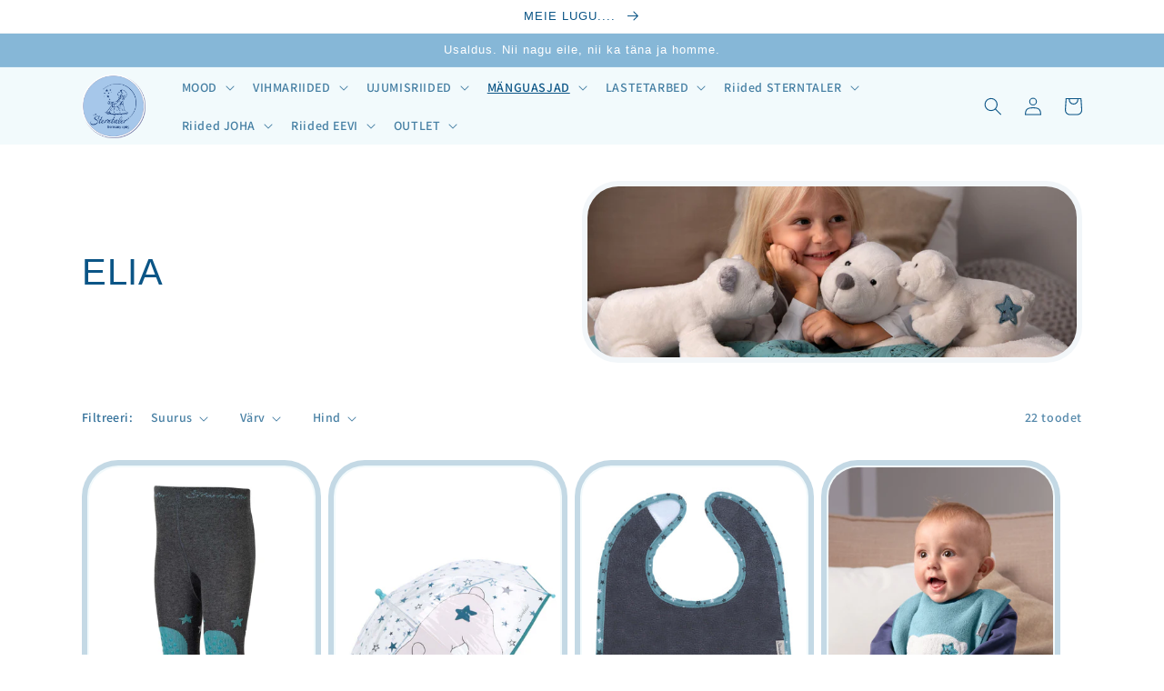

--- FILE ---
content_type: text/html; charset=utf-8
request_url: https://sterntaler.ee/collections/elia
body_size: 31322
content:
<!doctype html>
<html class="no-js" lang="et">
  <head>

<!-- starapps_core_start -->
<!-- This code is automatically managed by StarApps Studio -->
<!-- Please contact support@starapps.studio for any help -->
<!-- File location: snippets/starapps-core.liquid -->

<script type="application/json" sa-language-info="true" data-no-instant="true">{"current_language":"et", "default_language":"et", "money_format":"€{{amount_with_comma_separator}}"}</script>

    
<script type="text/javascript" src="https://assets-cdn.starapps.studio/apps/vsk/www-sterntaler-ee/script-49133-1679595699.js?shop=www-sterntaler-ee.myshopify.com" async></script>


<!-- VSK_PRE_APP_HIDE_CODE -->

<!-- VSK_PRE_APP_HIDE_CODE_END -->
    
<!-- starapps_core_end -->

    <meta charset="utf-8">
    <meta http-equiv="X-UA-Compatible" content="IE=edge">
    <meta name="viewport" content="width=device-width,initial-scale=1">
    <meta name="theme-color" content="">
    <link rel="canonical" href="https://sterntaler.ee/collections/elia">
    <link rel="preconnect" href="https://cdn.shopify.com" crossorigin><link rel="preconnect" href="https://fonts.shopifycdn.com" crossorigin><title>
      ELIA
 &ndash; Sterntaler Eesti</title>

    

    

<meta property="og:site_name" content="Sterntaler Eesti">
<meta property="og:url" content="https://sterntaler.ee/collections/elia">
<meta property="og:title" content="ELIA">
<meta property="og:type" content="website">
<meta property="og:description" content="Sterntaler Eesti – beebiriided, kombed, vihmariided ja mänguasjad"><meta property="og:image" content="http://sterntaler.ee/cdn/shop/collections/collection_cover_ELIA.jpg?v=1678296537">
  <meta property="og:image:secure_url" content="https://sterntaler.ee/cdn/shop/collections/collection_cover_ELIA.jpg?v=1678296537">
  <meta property="og:image:width" content="2600">
  <meta property="og:image:height" content="1400"><meta name="twitter:card" content="summary_large_image">
<meta name="twitter:title" content="ELIA">
<meta name="twitter:description" content="Sterntaler Eesti – beebiriided, kombed, vihmariided ja mänguasjad">


    <script src="//sterntaler.ee/cdn/shop/t/1/assets/global.js?v=149496944046504657681667371471" defer="defer"></script>
    <script>window.performance && window.performance.mark && window.performance.mark('shopify.content_for_header.start');</script><meta id="shopify-digital-wallet" name="shopify-digital-wallet" content="/67022520605/digital_wallets/dialog">
<link rel="alternate" type="application/atom+xml" title="Feed" href="/collections/elia.atom" />
<link rel="alternate" type="application/json+oembed" href="https://sterntaler.ee/collections/elia.oembed">
<script async="async" src="/checkouts/internal/preloads.js?locale=et-EE"></script>
<script id="shopify-features" type="application/json">{"accessToken":"2ce25571c115f7c6ba047f52655eb95e","betas":["rich-media-storefront-analytics"],"domain":"sterntaler.ee","predictiveSearch":true,"shopId":67022520605,"locale":"en"}</script>
<script>var Shopify = Shopify || {};
Shopify.shop = "www-sterntaler-ee.myshopify.com";
Shopify.locale = "et";
Shopify.currency = {"active":"EUR","rate":"1.0"};
Shopify.country = "EE";
Shopify.theme = {"name":"Dawn","id":137081684253,"schema_name":"Dawn","schema_version":"7.0.1","theme_store_id":887,"role":"main"};
Shopify.theme.handle = "null";
Shopify.theme.style = {"id":null,"handle":null};
Shopify.cdnHost = "sterntaler.ee/cdn";
Shopify.routes = Shopify.routes || {};
Shopify.routes.root = "/";</script>
<script type="module">!function(o){(o.Shopify=o.Shopify||{}).modules=!0}(window);</script>
<script>!function(o){function n(){var o=[];function n(){o.push(Array.prototype.slice.apply(arguments))}return n.q=o,n}var t=o.Shopify=o.Shopify||{};t.loadFeatures=n(),t.autoloadFeatures=n()}(window);</script>
<script id="shop-js-analytics" type="application/json">{"pageType":"collection"}</script>
<script defer="defer" async type="module" src="//sterntaler.ee/cdn/shopifycloud/shop-js/modules/v2/client.init-shop-cart-sync_BT-GjEfc.en.esm.js"></script>
<script defer="defer" async type="module" src="//sterntaler.ee/cdn/shopifycloud/shop-js/modules/v2/chunk.common_D58fp_Oc.esm.js"></script>
<script defer="defer" async type="module" src="//sterntaler.ee/cdn/shopifycloud/shop-js/modules/v2/chunk.modal_xMitdFEc.esm.js"></script>
<script type="module">
  await import("//sterntaler.ee/cdn/shopifycloud/shop-js/modules/v2/client.init-shop-cart-sync_BT-GjEfc.en.esm.js");
await import("//sterntaler.ee/cdn/shopifycloud/shop-js/modules/v2/chunk.common_D58fp_Oc.esm.js");
await import("//sterntaler.ee/cdn/shopifycloud/shop-js/modules/v2/chunk.modal_xMitdFEc.esm.js");

  window.Shopify.SignInWithShop?.initShopCartSync?.({"fedCMEnabled":true,"windoidEnabled":true});

</script>
<script>(function() {
  var isLoaded = false;
  function asyncLoad() {
    if (isLoaded) return;
    isLoaded = true;
    var urls = ["https:\/\/production.parcely.app\/cartV2.js?shop=www-sterntaler-ee.myshopify.com"];
    for (var i = 0; i < urls.length; i++) {
      var s = document.createElement('script');
      s.type = 'text/javascript';
      s.async = true;
      s.src = urls[i];
      var x = document.getElementsByTagName('script')[0];
      x.parentNode.insertBefore(s, x);
    }
  };
  if(window.attachEvent) {
    window.attachEvent('onload', asyncLoad);
  } else {
    window.addEventListener('load', asyncLoad, false);
  }
})();</script>
<script id="__st">var __st={"a":67022520605,"offset":7200,"reqid":"d720ca54-e0c1-491f-82b0-1c19d439bf41-1769086578","pageurl":"sterntaler.ee\/collections\/elia","u":"0b598f36e09d","p":"collection","rtyp":"collection","rid":438170452253};</script>
<script>window.ShopifyPaypalV4VisibilityTracking = true;</script>
<script id="captcha-bootstrap">!function(){'use strict';const t='contact',e='account',n='new_comment',o=[[t,t],['blogs',n],['comments',n],[t,'customer']],c=[[e,'customer_login'],[e,'guest_login'],[e,'recover_customer_password'],[e,'create_customer']],r=t=>t.map((([t,e])=>`form[action*='/${t}']:not([data-nocaptcha='true']) input[name='form_type'][value='${e}']`)).join(','),a=t=>()=>t?[...document.querySelectorAll(t)].map((t=>t.form)):[];function s(){const t=[...o],e=r(t);return a(e)}const i='password',u='form_key',d=['recaptcha-v3-token','g-recaptcha-response','h-captcha-response',i],f=()=>{try{return window.sessionStorage}catch{return}},m='__shopify_v',_=t=>t.elements[u];function p(t,e,n=!1){try{const o=window.sessionStorage,c=JSON.parse(o.getItem(e)),{data:r}=function(t){const{data:e,action:n}=t;return t[m]||n?{data:e,action:n}:{data:t,action:n}}(c);for(const[e,n]of Object.entries(r))t.elements[e]&&(t.elements[e].value=n);n&&o.removeItem(e)}catch(o){console.error('form repopulation failed',{error:o})}}const l='form_type',E='cptcha';function T(t){t.dataset[E]=!0}const w=window,h=w.document,L='Shopify',v='ce_forms',y='captcha';let A=!1;((t,e)=>{const n=(g='f06e6c50-85a8-45c8-87d0-21a2b65856fe',I='https://cdn.shopify.com/shopifycloud/storefront-forms-hcaptcha/ce_storefront_forms_captcha_hcaptcha.v1.5.2.iife.js',D={infoText:'Protected by hCaptcha',privacyText:'Privacy',termsText:'Terms'},(t,e,n)=>{const o=w[L][v],c=o.bindForm;if(c)return c(t,g,e,D).then(n);var r;o.q.push([[t,g,e,D],n]),r=I,A||(h.body.append(Object.assign(h.createElement('script'),{id:'captcha-provider',async:!0,src:r})),A=!0)});var g,I,D;w[L]=w[L]||{},w[L][v]=w[L][v]||{},w[L][v].q=[],w[L][y]=w[L][y]||{},w[L][y].protect=function(t,e){n(t,void 0,e),T(t)},Object.freeze(w[L][y]),function(t,e,n,w,h,L){const[v,y,A,g]=function(t,e,n){const i=e?o:[],u=t?c:[],d=[...i,...u],f=r(d),m=r(i),_=r(d.filter((([t,e])=>n.includes(e))));return[a(f),a(m),a(_),s()]}(w,h,L),I=t=>{const e=t.target;return e instanceof HTMLFormElement?e:e&&e.form},D=t=>v().includes(t);t.addEventListener('submit',(t=>{const e=I(t);if(!e)return;const n=D(e)&&!e.dataset.hcaptchaBound&&!e.dataset.recaptchaBound,o=_(e),c=g().includes(e)&&(!o||!o.value);(n||c)&&t.preventDefault(),c&&!n&&(function(t){try{if(!f())return;!function(t){const e=f();if(!e)return;const n=_(t);if(!n)return;const o=n.value;o&&e.removeItem(o)}(t);const e=Array.from(Array(32),(()=>Math.random().toString(36)[2])).join('');!function(t,e){_(t)||t.append(Object.assign(document.createElement('input'),{type:'hidden',name:u})),t.elements[u].value=e}(t,e),function(t,e){const n=f();if(!n)return;const o=[...t.querySelectorAll(`input[type='${i}']`)].map((({name:t})=>t)),c=[...d,...o],r={};for(const[a,s]of new FormData(t).entries())c.includes(a)||(r[a]=s);n.setItem(e,JSON.stringify({[m]:1,action:t.action,data:r}))}(t,e)}catch(e){console.error('failed to persist form',e)}}(e),e.submit())}));const S=(t,e)=>{t&&!t.dataset[E]&&(n(t,e.some((e=>e===t))),T(t))};for(const o of['focusin','change'])t.addEventListener(o,(t=>{const e=I(t);D(e)&&S(e,y())}));const B=e.get('form_key'),M=e.get(l),P=B&&M;t.addEventListener('DOMContentLoaded',(()=>{const t=y();if(P)for(const e of t)e.elements[l].value===M&&p(e,B);[...new Set([...A(),...v().filter((t=>'true'===t.dataset.shopifyCaptcha))])].forEach((e=>S(e,t)))}))}(h,new URLSearchParams(w.location.search),n,t,e,['guest_login'])})(!0,!0)}();</script>
<script integrity="sha256-4kQ18oKyAcykRKYeNunJcIwy7WH5gtpwJnB7kiuLZ1E=" data-source-attribution="shopify.loadfeatures" defer="defer" src="//sterntaler.ee/cdn/shopifycloud/storefront/assets/storefront/load_feature-a0a9edcb.js" crossorigin="anonymous"></script>
<script data-source-attribution="shopify.dynamic_checkout.dynamic.init">var Shopify=Shopify||{};Shopify.PaymentButton=Shopify.PaymentButton||{isStorefrontPortableWallets:!0,init:function(){window.Shopify.PaymentButton.init=function(){};var t=document.createElement("script");t.src="https://sterntaler.ee/cdn/shopifycloud/portable-wallets/latest/portable-wallets.en.js",t.type="module",document.head.appendChild(t)}};
</script>
<script data-source-attribution="shopify.dynamic_checkout.buyer_consent">
  function portableWalletsHideBuyerConsent(e){var t=document.getElementById("shopify-buyer-consent"),n=document.getElementById("shopify-subscription-policy-button");t&&n&&(t.classList.add("hidden"),t.setAttribute("aria-hidden","true"),n.removeEventListener("click",e))}function portableWalletsShowBuyerConsent(e){var t=document.getElementById("shopify-buyer-consent"),n=document.getElementById("shopify-subscription-policy-button");t&&n&&(t.classList.remove("hidden"),t.removeAttribute("aria-hidden"),n.addEventListener("click",e))}window.Shopify?.PaymentButton&&(window.Shopify.PaymentButton.hideBuyerConsent=portableWalletsHideBuyerConsent,window.Shopify.PaymentButton.showBuyerConsent=portableWalletsShowBuyerConsent);
</script>
<script data-source-attribution="shopify.dynamic_checkout.cart.bootstrap">document.addEventListener("DOMContentLoaded",(function(){function t(){return document.querySelector("shopify-accelerated-checkout-cart, shopify-accelerated-checkout")}if(t())Shopify.PaymentButton.init();else{new MutationObserver((function(e,n){t()&&(Shopify.PaymentButton.init(),n.disconnect())})).observe(document.body,{childList:!0,subtree:!0})}}));
</script>
<script id='scb4127' type='text/javascript' async='' src='https://sterntaler.ee/cdn/shopifycloud/privacy-banner/storefront-banner.js'></script><script id="sections-script" data-sections="header,footer" defer="defer" src="//sterntaler.ee/cdn/shop/t/1/compiled_assets/scripts.js?v=3249"></script>
<script>window.performance && window.performance.mark && window.performance.mark('shopify.content_for_header.end');</script>


    <style data-shopify>
      @font-face {
  font-family: Assistant;
  font-weight: 600;
  font-style: normal;
  font-display: swap;
  src: url("//sterntaler.ee/cdn/fonts/assistant/assistant_n6.b2cbcfa81550fc99b5d970d0ef582eebcbac24e0.woff2") format("woff2"),
       url("//sterntaler.ee/cdn/fonts/assistant/assistant_n6.5dced1e1f897f561a8304b6ef1c533d81fd1c6e0.woff") format("woff");
}

      @font-face {
  font-family: Assistant;
  font-weight: 700;
  font-style: normal;
  font-display: swap;
  src: url("//sterntaler.ee/cdn/fonts/assistant/assistant_n7.bf44452348ec8b8efa3aa3068825305886b1c83c.woff2") format("woff2"),
       url("//sterntaler.ee/cdn/fonts/assistant/assistant_n7.0c887fee83f6b3bda822f1150b912c72da0f7b64.woff") format("woff");
}

      
      
      

      :root {
        --font-body-family: Assistant, sans-serif;
        --font-body-style: normal;
        --font-body-weight: 600;
        --font-body-weight-bold: 900;

        --font-heading-family: "system_ui", -apple-system, 'Segoe UI', Roboto, 'Helvetica Neue', 'Noto Sans', 'Liberation Sans', Arial, sans-serif, 'Apple Color Emoji', 'Segoe UI Emoji', 'Segoe UI Symbol', 'Noto Color Emoji';
        --font-heading-style: normal;
        --font-heading-weight: 400;

        --font-body-scale: 1.0;
        --font-heading-scale: 1.0;

        --color-base-text: 11, 85, 134;
        --color-shadow: 11, 85, 134;
        --color-base-background-1: 255, 255, 255;
        --color-base-background-2: 242, 250, 252;
        --color-base-solid-button-labels: 255, 255, 255;
        --color-base-outline-button-labels: 18, 18, 18;
        --color-base-accent-1: 134, 183, 215;
        --color-base-accent-2: 51, 79, 180;
        --payment-terms-background-color: #ffffff;

        --gradient-base-background-1: #ffffff;
        --gradient-base-background-2: #f2fafc;
        --gradient-base-accent-1: #86b7d7;
        --gradient-base-accent-2: #334fb4;

        --media-padding: px;
        --media-border-opacity: 0.05;
        --media-border-width: 6px;
        --media-radius: 40px;
        --media-shadow-opacity: 0.0;
        --media-shadow-horizontal-offset: 0px;
        --media-shadow-vertical-offset: 14px;
        --media-shadow-blur-radius: 5px;
        --media-shadow-visible: 0;

        --page-width: 120rem;
        --page-width-margin: 0rem;

        --product-card-image-padding: 0.2rem;
        --product-card-corner-radius: 4.0rem;
        --product-card-text-alignment: left;
        --product-card-border-width: 0.6rem;
        --product-card-border-opacity: 0.2;
        --product-card-shadow-opacity: 0.0;
        --product-card-shadow-visible: 0;
        --product-card-shadow-horizontal-offset: 0.0rem;
        --product-card-shadow-vertical-offset: 0.4rem;
        --product-card-shadow-blur-radius: 0.5rem;

        --collection-card-image-padding: 0.0rem;
        --collection-card-corner-radius: 4.0rem;
        --collection-card-text-alignment: center;
        --collection-card-border-width: 0.6rem;
        --collection-card-border-opacity: 0.1;
        --collection-card-shadow-opacity: 0.0;
        --collection-card-shadow-visible: 0;
        --collection-card-shadow-horizontal-offset: 0.0rem;
        --collection-card-shadow-vertical-offset: 0.4rem;
        --collection-card-shadow-blur-radius: 0.5rem;

        --blog-card-image-padding: 0.0rem;
        --blog-card-corner-radius: 4.0rem;
        --blog-card-text-alignment: left;
        --blog-card-border-width: 0.0rem;
        --blog-card-border-opacity: 0.1;
        --blog-card-shadow-opacity: 0.0;
        --blog-card-shadow-visible: 0;
        --blog-card-shadow-horizontal-offset: 0.0rem;
        --blog-card-shadow-vertical-offset: 0.4rem;
        --blog-card-shadow-blur-radius: 0.5rem;

        --badge-corner-radius: 4.0rem;

        --popup-border-width: 4px;
        --popup-border-opacity: 0.1;
        --popup-corner-radius: 40px;
        --popup-shadow-opacity: 0.0;
        --popup-shadow-horizontal-offset: 0px;
        --popup-shadow-vertical-offset: 4px;
        --popup-shadow-blur-radius: 5px;

        --drawer-border-width: 1px;
        --drawer-border-opacity: 0.1;
        --drawer-shadow-opacity: 0.0;
        --drawer-shadow-horizontal-offset: 0px;
        --drawer-shadow-vertical-offset: 4px;
        --drawer-shadow-blur-radius: 5px;

        --spacing-sections-desktop: 0px;
        --spacing-sections-mobile: 0px;

        --grid-desktop-vertical-spacing: 8px;
        --grid-desktop-horizontal-spacing: 8px;
        --grid-mobile-vertical-spacing: 4px;
        --grid-mobile-horizontal-spacing: 4px;

        --text-boxes-border-opacity: 0.1;
        --text-boxes-border-width: 0px;
        --text-boxes-radius: 40px;
        --text-boxes-shadow-opacity: 0.0;
        --text-boxes-shadow-visible: 0;
        --text-boxes-shadow-horizontal-offset: 0px;
        --text-boxes-shadow-vertical-offset: 4px;
        --text-boxes-shadow-blur-radius: 5px;

        --buttons-radius: 40px;
        --buttons-radius-outset: 45px;
        --buttons-border-width: 5px;
        --buttons-border-opacity: 1.0;
        --buttons-shadow-opacity: 0.0;
        --buttons-shadow-visible: 0;
        --buttons-shadow-horizontal-offset: 0px;
        --buttons-shadow-vertical-offset: 4px;
        --buttons-shadow-blur-radius: 5px;
        --buttons-border-offset: 0.3px;

        --inputs-radius: 40px;
        --inputs-border-width: 1px;
        --inputs-border-opacity: 0.55;
        --inputs-shadow-opacity: 0.0;
        --inputs-shadow-horizontal-offset: 0px;
        --inputs-margin-offset: 0px;
        --inputs-shadow-vertical-offset: 4px;
        --inputs-shadow-blur-radius: 5px;
        --inputs-radius-outset: 41px;

        --variant-pills-radius: 40px;
        --variant-pills-border-width: 1px;
        --variant-pills-border-opacity: 0.55;
        --variant-pills-shadow-opacity: 0.0;
        --variant-pills-shadow-horizontal-offset: 0px;
        --variant-pills-shadow-vertical-offset: 4px;
        --variant-pills-shadow-blur-radius: 5px;
      }

      *,
      *::before,
      *::after {
        box-sizing: inherit;
      }

      html {
        box-sizing: border-box;
        font-size: calc(var(--font-body-scale) * 62.5%);
        height: 100%;
      }

      body {
        display: grid;
        grid-template-rows: auto auto 1fr auto;
        grid-template-columns: 100%;
        min-height: 100%;
        margin: 0;
        font-size: 1.5rem;
        letter-spacing: 0.06rem;
        line-height: calc(1 + 0.8 / var(--font-body-scale));
        font-family: var(--font-body-family);
        font-style: var(--font-body-style);
        font-weight: var(--font-body-weight);
      }

      @media screen and (min-width: 750px) {
        body {
          font-size: 1.6rem;
        }
      }
    </style>

    <link href="//sterntaler.ee/cdn/shop/t/1/assets/base.css?v=88290808517547527771667371489" rel="stylesheet" type="text/css" media="all" />
<link rel="preload" as="font" href="//sterntaler.ee/cdn/fonts/assistant/assistant_n6.b2cbcfa81550fc99b5d970d0ef582eebcbac24e0.woff2" type="font/woff2" crossorigin><link rel="stylesheet" href="//sterntaler.ee/cdn/shop/t/1/assets/component-predictive-search.css?v=83512081251802922551667371466" media="print" onload="this.media='all'"><script>document.documentElement.className = document.documentElement.className.replace('no-js', 'js');
    if (Shopify.designMode) {
      document.documentElement.classList.add('shopify-design-mode');
    }
    </script>
  

<script>(() => {const installerKey = 'docapp-discount-auto-install'; const urlParams = new URLSearchParams(window.location.search); if (urlParams.get(installerKey)) {window.sessionStorage.setItem(installerKey, JSON.stringify({integrationId: urlParams.get('docapp-integration-id'), divClass: urlParams.get('docapp-install-class'), check: urlParams.get('docapp-check')}));}})();</script>

<script>(() => {const previewKey = 'docapp-discount-test'; const urlParams = new URLSearchParams(window.location.search); if (urlParams.get(previewKey)) {window.sessionStorage.setItem(previewKey, JSON.stringify({active: true, integrationId: urlParams.get('docapp-discount-inst-test')}));}})();</script>
<!-- GSSTART Show variants. Do not change -->
<script  type="text/javascript"> 
  gsVSCollectionId =  "438170452253" ; gsVSCollectionTags = '';  gsCollectionProdCnt =  22   ;			
  gsCollection = {
                                            'roomamise-sukkpuksid-elia' : [ 
                 "//sterntaler.ee/cdn/shop/products/8652282_592_M_256x.jpg?v=1676833906",  "//sterntaler.ee/cdn/shop/products/8652282_592_1_256x.jpg?v=1676833906", 
                ],
                                              'vihmavari-elia' : [ 
                 "//sterntaler.ee/cdn/shop/products/Untitleddesign_56_256x.png?v=1678382166",  "//sterntaler.ee/cdn/shop/products/9692210_105_3_256x.jpg?v=1678382166", 
                ],
                                              'veekindel-pudipoll-elia-1' : [ 
                 "//sterntaler.ee/cdn/shop/products/7052270_577_256x.jpg?v=1678983499",  "//sterntaler.ee/cdn/shop/products/7052270_577_2_256x.jpg?v=1678983499", 
                ],
                                              'veekindel-pudipoll-elia' : [ 
                 "//sterntaler.ee/cdn/shop/products/7052210_475_3_256x.jpg?v=1678982219",  "//sterntaler.ee/cdn/shop/products/7052210_475_256x.jpg?v=1678982219", 
                ],
                                              'musliinist-tekk-elia' : [ 
                 "//sterntaler.ee/cdn/shop/products/9092210_256x.jpg?v=1678909663",  "//sterntaler.ee/cdn/shop/products/7052210_475_9092210_475_3202210_475_1_256x.jpg?v=1678909663", 
                ],
                                              'seljakott-elia-1' : [ 
                 "//sterntaler.ee/cdn/shop/products/Untitleddesign_38_256x.png?v=1678296510",  "//sterntaler.ee/cdn/shop/products/9602270_577_M_256x.jpg?v=1678296510", 
                ],
                                              'sangadega-tass-elia' : [ 
                 "//sterntaler.ee/cdn/shop/products/6842210_475_M_256x.jpg?v=1677278307",  "//sterntaler.ee/cdn/shop/products/6842210_475_4_256x.jpg?v=1677278307", 
                ],
                                              'kateratikud-elia-2-pakk' : [ 
                 "//sterntaler.ee/cdn/shop/files/7162210_475_M_large_49170413-58ca-4c62-955a-f2646bab344c_256x.jpg?v=1740567397",  "//sterntaler.ee/cdn/shop/files/7162210_475_4_large_bd6fcfab-d6b5-4e8b-9802-5209459756c1_256x.jpg?v=1740567397", 
                ],
                                              'kaisuratik-elia-28-cm' : [ 
                 "//sterntaler.ee/cdn/shop/products/3202210_256x.jpg?v=1678437350",  "//sterntaler.ee/cdn/shop/products/3202210_475_M_256x.jpg?v=1678437350", 
                ],
                                              'tegelustekk-elia' : [ 
                 "//sterntaler.ee/cdn/shop/products/9122210_256x.jpg?v=1678436085",  "//sterntaler.ee/cdn/shop/products/9122210_577_1_256x.jpg?v=1678436085", 
                ],
                                              'korinaga-manguasi-elia' : [ 
                 "//sterntaler.ee/cdn/shop/products/3322210_475_M_256x.jpg?v=1678435778",  "//sterntaler.ee/cdn/shop/products/3322210_475_2_256x.jpg?v=1678435779", 
                ],
                                              'kaisuratik-elia-24cm' : [ 
                 "//sterntaler.ee/cdn/shop/products/3202270_577_M_256x.jpg?v=1678434560",  "//sterntaler.ee/cdn/shop/products/3202270_577_1_256x.jpg?v=1678434560", 
                ],
                                              'seljakott-elia' : [ 
                 "//sterntaler.ee/cdn/shop/products/9602210_577_M_256x.jpg?v=1678295612",  "//sterntaler.ee/cdn/shop/products/9602210_577_3_256x.jpg?v=1678295612", 
                ],
                                                                   'pehme-manguraamat-elia' : [ 
                 "//sterntaler.ee/cdn/shop/products/3502210_577_M_256x.jpg?v=1678209047",  "//sterntaler.ee/cdn/shop/products/3502210_577_3_256x.jpg?v=1678209047", 
                ],
                                              'taldrik-elia' : [ 
                 "//sterntaler.ee/cdn/shop/products/6822210_475_M_256x.jpg?v=1677278661",  "//sterntaler.ee/cdn/shop/products/6822210_475_2_256x.jpg?v=1677278661", 
                ],
                                              'lasetenoude-komplekt-elia' : [ 
                 "//sterntaler.ee/cdn/shop/products/6802210_475_M_256x.jpg?v=1677276677",  "//sterntaler.ee/cdn/shop/products/6802210_475_1_256x.jpg?v=1677276677", 
                ],
                                              'kauss-elia' : [ 
                 "//sterntaler.ee/cdn/shop/products/6832210_475_M_256x.jpg?v=1677278140",  "//sterntaler.ee/cdn/shop/products/6832210_475_2_256x.jpg?v=1677278140", 
                ],
                                              'joogipudel-elia' : [ 
                 "//sterntaler.ee/cdn/shop/products/6922210_256x.jpg?v=1677277655",  "//sterntaler.ee/cdn/shop/products/6922210_475_4_256x.jpg?v=1677277655", 
                ],
                                              'gots-kapuutsiga-vannilina-elia-80x80' : [ 
                 "//sterntaler.ee/cdn/shop/products/7102270_475_M_256x.jpg?v=1673961223",  "//sterntaler.ee/cdn/shop/products/7102270_475_1_256x.jpg?v=1673961223", 
                ],
                                              'gots-kapuutsiga-vannilina-elia-100x100' : [ 
                 "//sterntaler.ee/cdn/shop/products/7122270_475_M_256x.jpg?v=1673961153",  "//sterntaler.ee/cdn/shop/products/7122270_475_1_256x.jpg?v=1673961153", 
                ],
                                              'einekarp-elia' : [ 
                 "//sterntaler.ee/cdn/shop/products/6912210_475_M_256x.jpg?v=1677278889",  "//sterntaler.ee/cdn/shop/products/6912210_475_1_256x.jpg?v=1677278889", 
                ],
                                };
</script>  

<script type="text/javascript" src="https://gravity-apps.com/variantmanager/js/shopify/image_swapmaxiusterntaler7494.js?v=23c05bccbd2aa2f35262213f3992b08d"></script>
<!-- Show variants code end. Do not change GSEND --><!-- BEGIN app block: shopify://apps/varia-variants-on-collection/blocks/app-embed/f02b93b5-bd75-4d2b-b5d3-f13575a5d9da -->
<script   type="text/javascript"> 
  gsVSCollectionId =  "438170452253" ; gsVSCollectionTags = '';  gsCollectionProdCnt =  22   ;			
  gsCollection = {
                                            'roomamise-sukkpuksid-elia' : [ 
                 "//sterntaler.ee/cdn/shop/products/8652282_592_M_256x.jpg?v=1676833906",  "//sterntaler.ee/cdn/shop/products/8652282_592_1_256x.jpg?v=1676833906", 
                ],
                                              'vihmavari-elia' : [ 
                 "//sterntaler.ee/cdn/shop/products/Untitleddesign_56_256x.png?v=1678382166",  "//sterntaler.ee/cdn/shop/products/9692210_105_3_256x.jpg?v=1678382166", 
                ],
                                              'veekindel-pudipoll-elia-1' : [ 
                 "//sterntaler.ee/cdn/shop/products/7052270_577_256x.jpg?v=1678983499",  "//sterntaler.ee/cdn/shop/products/7052270_577_2_256x.jpg?v=1678983499", 
                ],
                                              'veekindel-pudipoll-elia' : [ 
                 "//sterntaler.ee/cdn/shop/products/7052210_475_3_256x.jpg?v=1678982219",  "//sterntaler.ee/cdn/shop/products/7052210_475_256x.jpg?v=1678982219", 
                ],
                                              'musliinist-tekk-elia' : [ 
                 "//sterntaler.ee/cdn/shop/products/9092210_256x.jpg?v=1678909663",  "//sterntaler.ee/cdn/shop/products/7052210_475_9092210_475_3202210_475_1_256x.jpg?v=1678909663", 
                ],
                                              'seljakott-elia-1' : [ 
                 "//sterntaler.ee/cdn/shop/products/Untitleddesign_38_256x.png?v=1678296510",  "//sterntaler.ee/cdn/shop/products/9602270_577_M_256x.jpg?v=1678296510", 
                ],
                                              'sangadega-tass-elia' : [ 
                 "//sterntaler.ee/cdn/shop/products/6842210_475_M_256x.jpg?v=1677278307",  "//sterntaler.ee/cdn/shop/products/6842210_475_4_256x.jpg?v=1677278307", 
                ],
                                              'kateratikud-elia-2-pakk' : [ 
                 "//sterntaler.ee/cdn/shop/files/7162210_475_M_large_49170413-58ca-4c62-955a-f2646bab344c_256x.jpg?v=1740567397",  "//sterntaler.ee/cdn/shop/files/7162210_475_4_large_bd6fcfab-d6b5-4e8b-9802-5209459756c1_256x.jpg?v=1740567397", 
                ],
                                              'kaisuratik-elia-28-cm' : [ 
                 "//sterntaler.ee/cdn/shop/products/3202210_256x.jpg?v=1678437350",  "//sterntaler.ee/cdn/shop/products/3202210_475_M_256x.jpg?v=1678437350", 
                ],
                                              'tegelustekk-elia' : [ 
                 "//sterntaler.ee/cdn/shop/products/9122210_256x.jpg?v=1678436085",  "//sterntaler.ee/cdn/shop/products/9122210_577_1_256x.jpg?v=1678436085", 
                ],
                                              'korinaga-manguasi-elia' : [ 
                 "//sterntaler.ee/cdn/shop/products/3322210_475_M_256x.jpg?v=1678435778",  "//sterntaler.ee/cdn/shop/products/3322210_475_2_256x.jpg?v=1678435779", 
                ],
                                              'kaisuratik-elia-24cm' : [ 
                 "//sterntaler.ee/cdn/shop/products/3202270_577_M_256x.jpg?v=1678434560",  "//sterntaler.ee/cdn/shop/products/3202270_577_1_256x.jpg?v=1678434560", 
                ],
                                              'seljakott-elia' : [ 
                 "//sterntaler.ee/cdn/shop/products/9602210_577_M_256x.jpg?v=1678295612",  "//sterntaler.ee/cdn/shop/products/9602210_577_3_256x.jpg?v=1678295612", 
                ],
                                                                   'pehme-manguraamat-elia' : [ 
                 "//sterntaler.ee/cdn/shop/products/3502210_577_M_256x.jpg?v=1678209047",  "//sterntaler.ee/cdn/shop/products/3502210_577_3_256x.jpg?v=1678209047", 
                ],
                                              'taldrik-elia' : [ 
                 "//sterntaler.ee/cdn/shop/products/6822210_475_M_256x.jpg?v=1677278661",  "//sterntaler.ee/cdn/shop/products/6822210_475_2_256x.jpg?v=1677278661", 
                ],
                                              'lasetenoude-komplekt-elia' : [ 
                 "//sterntaler.ee/cdn/shop/products/6802210_475_M_256x.jpg?v=1677276677",  "//sterntaler.ee/cdn/shop/products/6802210_475_1_256x.jpg?v=1677276677", 
                ],
                                              'kauss-elia' : [ 
                 "//sterntaler.ee/cdn/shop/products/6832210_475_M_256x.jpg?v=1677278140",  "//sterntaler.ee/cdn/shop/products/6832210_475_2_256x.jpg?v=1677278140", 
                ],
                                              'joogipudel-elia' : [ 
                 "//sterntaler.ee/cdn/shop/products/6922210_256x.jpg?v=1677277655",  "//sterntaler.ee/cdn/shop/products/6922210_475_4_256x.jpg?v=1677277655", 
                ],
                                              'gots-kapuutsiga-vannilina-elia-80x80' : [ 
                 "//sterntaler.ee/cdn/shop/products/7102270_475_M_256x.jpg?v=1673961223",  "//sterntaler.ee/cdn/shop/products/7102270_475_1_256x.jpg?v=1673961223", 
                ],
                                              'gots-kapuutsiga-vannilina-elia-100x100' : [ 
                 "//sterntaler.ee/cdn/shop/products/7122270_475_M_256x.jpg?v=1673961153",  "//sterntaler.ee/cdn/shop/products/7122270_475_1_256x.jpg?v=1673961153", 
                ],
                                              'einekarp-elia' : [ 
                 "//sterntaler.ee/cdn/shop/products/6912210_475_M_256x.jpg?v=1677278889",  "//sterntaler.ee/cdn/shop/products/6912210_475_1_256x.jpg?v=1677278889", 
                ],
                                };
</script>  

<script   type="text/javascript" src="https://gravity-apps.com/variantmanager/js/shopify/showvariantbystore67022520605.js?v=0a87df25623c05bccbd2aa2f35262213f3992b08d"></script>

<div class="gsdatacontb" style="display: none !important; opacity: 0 !important;">
  
  <div style="display: none !important;" class="gsProductVariants" gsProductHandler="roomamise-sukkpuksid-elia" > 

    
  </div>
  <div style="display: none !important;" class="gsProductVariants" gsProductHandler="vihmavari-elia" > 

    
  </div>
  <div style="display: none !important;" class="gsProductVariants" gsProductHandler="veekindel-pudipoll-elia-1" > 

    
  </div>
  <div style="display: none !important;" class="gsProductVariants" gsProductHandler="veekindel-pudipoll-elia" > 

    
  </div>
  <div style="display: none !important;" class="gsProductVariants" gsProductHandler="musliinist-tekk-elia" > 

    
  </div>
  <div style="display: none !important;" class="gsProductVariants" gsProductHandler="seljakott-elia-1" > 

    
  </div>
  <div style="display: none !important;" class="gsProductVariants" gsProductHandler="sangadega-tass-elia" > 

    
  </div>
  <div style="display: none !important;" class="gsProductVariants" gsProductHandler="kateratikud-elia-2-pakk" > 

    
  </div>
  <div style="display: none !important;" class="gsProductVariants" gsProductHandler="kaisuratik-elia-28-cm" > 

    
  </div>
  <div style="display: none !important;" class="gsProductVariants" gsProductHandler="tegelustekk-elia" > 

    
  </div>
  <div style="display: none !important;" class="gsProductVariants" gsProductHandler="korinaga-manguasi-elia" > 

    
  </div>
  <div style="display: none !important;" class="gsProductVariants" gsProductHandler="kaisuratik-elia-24cm" > 

    
  </div>
  <div style="display: none !important;" class="gsProductVariants" gsProductHandler="seljakott-elia" > 

    
  </div>
  <div style="display: none !important;" class="gsProductVariants" gsProductHandler="pehme-manguraamat-elia" > 

    
  </div>
  <div style="display: none !important;" class="gsProductVariants" gsProductHandler="taldrik-elia" > 

    
  </div>
  <div style="display: none !important;" class="gsProductVariants" gsProductHandler="lasetenoude-komplekt-elia" > 

    
  </div>
  <div style="display: none !important;" class="gsProductVariants" gsProductHandler="kauss-elia" > 

    
  </div>
  <div style="display: none !important;" class="gsProductVariants" gsProductHandler="joogipudel-elia" > 

    
  </div>
  <div style="display: none !important;" class="gsProductVariants" gsProductHandler="gots-kapuutsiga-vannilina-elia-80x80" > 

    
  </div>
  <div style="display: none !important;" class="gsProductVariants" gsProductHandler="gots-kapuutsiga-vannilina-elia-100x100" > 

    
  </div>
  <div style="display: none !important;" class="gsProductVariants" gsProductHandler="einekarp-elia" > 

    
  </div>
  
        <div style="display: none !important;" class="gsProductImages" >
         
                                        <span gsProductHandle="roomamise-sukkpuksid-elia" firstImage="//sterntaler.ee/cdn/shop/products/8652282_592_M_256x.jpg?v=1676833906"></span>
                                 
                                        <span gsProductHandle="vihmavari-elia" firstImage="//sterntaler.ee/cdn/shop/products/Untitleddesign_56_256x.png?v=1678382166"></span>
                                 
                                        <span gsProductHandle="veekindel-pudipoll-elia-1" firstImage="//sterntaler.ee/cdn/shop/products/7052270_577_256x.jpg?v=1678983499"></span>
                                 
                                        <span gsProductHandle="veekindel-pudipoll-elia" firstImage="//sterntaler.ee/cdn/shop/products/7052210_475_3_256x.jpg?v=1678982219"></span>
                                 
                                        <span gsProductHandle="musliinist-tekk-elia" firstImage="//sterntaler.ee/cdn/shop/products/9092210_256x.jpg?v=1678909663"></span>
                                 
                                        <span gsProductHandle="seljakott-elia-1" firstImage="//sterntaler.ee/cdn/shop/products/Untitleddesign_38_256x.png?v=1678296510"></span>
                                 
                                        <span gsProductHandle="sangadega-tass-elia" firstImage="//sterntaler.ee/cdn/shop/products/6842210_475_M_256x.jpg?v=1677278307"></span>
                                 
                                        <span gsProductHandle="kateratikud-elia-2-pakk" firstImage="//sterntaler.ee/cdn/shop/files/7162210_475_M_large_49170413-58ca-4c62-955a-f2646bab344c_256x.jpg?v=1740567397"></span>
                                 
                                        <span gsProductHandle="kaisuratik-elia-28-cm" firstImage="//sterntaler.ee/cdn/shop/products/3202210_256x.jpg?v=1678437350"></span>
                                 
                                        <span gsProductHandle="tegelustekk-elia" firstImage="//sterntaler.ee/cdn/shop/products/9122210_256x.jpg?v=1678436085"></span>
                                 
                                        <span gsProductHandle="korinaga-manguasi-elia" firstImage="//sterntaler.ee/cdn/shop/products/3322210_475_M_256x.jpg?v=1678435778"></span>
                                 
                                        <span gsProductHandle="kaisuratik-elia-24cm" firstImage="//sterntaler.ee/cdn/shop/products/3202270_577_M_256x.jpg?v=1678434560"></span>
                                 
                                        <span gsProductHandle="seljakott-elia" firstImage="//sterntaler.ee/cdn/shop/products/9602210_577_M_256x.jpg?v=1678295612"></span>
                                  
                                        <span gsProductHandle="pehme-manguraamat-elia" firstImage="//sterntaler.ee/cdn/shop/products/3502210_577_M_256x.jpg?v=1678209047"></span>
                                 
                                        <span gsProductHandle="taldrik-elia" firstImage="//sterntaler.ee/cdn/shop/products/6822210_475_M_256x.jpg?v=1677278661"></span>
                                 
                                        <span gsProductHandle="lasetenoude-komplekt-elia" firstImage="//sterntaler.ee/cdn/shop/products/6802210_475_M_256x.jpg?v=1677276677"></span>
                                 
                                        <span gsProductHandle="kauss-elia" firstImage="//sterntaler.ee/cdn/shop/products/6832210_475_M_256x.jpg?v=1677278140"></span>
                                 
                                        <span gsProductHandle="joogipudel-elia" firstImage="//sterntaler.ee/cdn/shop/products/6922210_256x.jpg?v=1677277655"></span>
                                 
                                        <span gsProductHandle="gots-kapuutsiga-vannilina-elia-80x80" firstImage="//sterntaler.ee/cdn/shop/products/7102270_475_M_256x.jpg?v=1673961223"></span>
                                 
                                        <span gsProductHandle="gots-kapuutsiga-vannilina-elia-100x100" firstImage="//sterntaler.ee/cdn/shop/products/7122270_475_M_256x.jpg?v=1673961153"></span>
                                 
                                        <span gsProductHandle="einekarp-elia" firstImage="//sterntaler.ee/cdn/shop/products/6912210_475_M_256x.jpg?v=1677278889"></span>
                                
  </div>
  </div>
     
    
<!-- END app block --><link href="https://monorail-edge.shopifysvc.com" rel="dns-prefetch">
<script>(function(){if ("sendBeacon" in navigator && "performance" in window) {try {var session_token_from_headers = performance.getEntriesByType('navigation')[0].serverTiming.find(x => x.name == '_s').description;} catch {var session_token_from_headers = undefined;}var session_cookie_matches = document.cookie.match(/_shopify_s=([^;]*)/);var session_token_from_cookie = session_cookie_matches && session_cookie_matches.length === 2 ? session_cookie_matches[1] : "";var session_token = session_token_from_headers || session_token_from_cookie || "";function handle_abandonment_event(e) {var entries = performance.getEntries().filter(function(entry) {return /monorail-edge.shopifysvc.com/.test(entry.name);});if (!window.abandonment_tracked && entries.length === 0) {window.abandonment_tracked = true;var currentMs = Date.now();var navigation_start = performance.timing.navigationStart;var payload = {shop_id: 67022520605,url: window.location.href,navigation_start,duration: currentMs - navigation_start,session_token,page_type: "collection"};window.navigator.sendBeacon("https://monorail-edge.shopifysvc.com/v1/produce", JSON.stringify({schema_id: "online_store_buyer_site_abandonment/1.1",payload: payload,metadata: {event_created_at_ms: currentMs,event_sent_at_ms: currentMs}}));}}window.addEventListener('pagehide', handle_abandonment_event);}}());</script>
<script id="web-pixels-manager-setup">(function e(e,d,r,n,o){if(void 0===o&&(o={}),!Boolean(null===(a=null===(i=window.Shopify)||void 0===i?void 0:i.analytics)||void 0===a?void 0:a.replayQueue)){var i,a;window.Shopify=window.Shopify||{};var t=window.Shopify;t.analytics=t.analytics||{};var s=t.analytics;s.replayQueue=[],s.publish=function(e,d,r){return s.replayQueue.push([e,d,r]),!0};try{self.performance.mark("wpm:start")}catch(e){}var l=function(){var e={modern:/Edge?\/(1{2}[4-9]|1[2-9]\d|[2-9]\d{2}|\d{4,})\.\d+(\.\d+|)|Firefox\/(1{2}[4-9]|1[2-9]\d|[2-9]\d{2}|\d{4,})\.\d+(\.\d+|)|Chrom(ium|e)\/(9{2}|\d{3,})\.\d+(\.\d+|)|(Maci|X1{2}).+ Version\/(15\.\d+|(1[6-9]|[2-9]\d|\d{3,})\.\d+)([,.]\d+|)( \(\w+\)|)( Mobile\/\w+|) Safari\/|Chrome.+OPR\/(9{2}|\d{3,})\.\d+\.\d+|(CPU[ +]OS|iPhone[ +]OS|CPU[ +]iPhone|CPU IPhone OS|CPU iPad OS)[ +]+(15[._]\d+|(1[6-9]|[2-9]\d|\d{3,})[._]\d+)([._]\d+|)|Android:?[ /-](13[3-9]|1[4-9]\d|[2-9]\d{2}|\d{4,})(\.\d+|)(\.\d+|)|Android.+Firefox\/(13[5-9]|1[4-9]\d|[2-9]\d{2}|\d{4,})\.\d+(\.\d+|)|Android.+Chrom(ium|e)\/(13[3-9]|1[4-9]\d|[2-9]\d{2}|\d{4,})\.\d+(\.\d+|)|SamsungBrowser\/([2-9]\d|\d{3,})\.\d+/,legacy:/Edge?\/(1[6-9]|[2-9]\d|\d{3,})\.\d+(\.\d+|)|Firefox\/(5[4-9]|[6-9]\d|\d{3,})\.\d+(\.\d+|)|Chrom(ium|e)\/(5[1-9]|[6-9]\d|\d{3,})\.\d+(\.\d+|)([\d.]+$|.*Safari\/(?![\d.]+ Edge\/[\d.]+$))|(Maci|X1{2}).+ Version\/(10\.\d+|(1[1-9]|[2-9]\d|\d{3,})\.\d+)([,.]\d+|)( \(\w+\)|)( Mobile\/\w+|) Safari\/|Chrome.+OPR\/(3[89]|[4-9]\d|\d{3,})\.\d+\.\d+|(CPU[ +]OS|iPhone[ +]OS|CPU[ +]iPhone|CPU IPhone OS|CPU iPad OS)[ +]+(10[._]\d+|(1[1-9]|[2-9]\d|\d{3,})[._]\d+)([._]\d+|)|Android:?[ /-](13[3-9]|1[4-9]\d|[2-9]\d{2}|\d{4,})(\.\d+|)(\.\d+|)|Mobile Safari.+OPR\/([89]\d|\d{3,})\.\d+\.\d+|Android.+Firefox\/(13[5-9]|1[4-9]\d|[2-9]\d{2}|\d{4,})\.\d+(\.\d+|)|Android.+Chrom(ium|e)\/(13[3-9]|1[4-9]\d|[2-9]\d{2}|\d{4,})\.\d+(\.\d+|)|Android.+(UC? ?Browser|UCWEB|U3)[ /]?(15\.([5-9]|\d{2,})|(1[6-9]|[2-9]\d|\d{3,})\.\d+)\.\d+|SamsungBrowser\/(5\.\d+|([6-9]|\d{2,})\.\d+)|Android.+MQ{2}Browser\/(14(\.(9|\d{2,})|)|(1[5-9]|[2-9]\d|\d{3,})(\.\d+|))(\.\d+|)|K[Aa][Ii]OS\/(3\.\d+|([4-9]|\d{2,})\.\d+)(\.\d+|)/},d=e.modern,r=e.legacy,n=navigator.userAgent;return n.match(d)?"modern":n.match(r)?"legacy":"unknown"}(),u="modern"===l?"modern":"legacy",c=(null!=n?n:{modern:"",legacy:""})[u],f=function(e){return[e.baseUrl,"/wpm","/b",e.hashVersion,"modern"===e.buildTarget?"m":"l",".js"].join("")}({baseUrl:d,hashVersion:r,buildTarget:u}),m=function(e){var d=e.version,r=e.bundleTarget,n=e.surface,o=e.pageUrl,i=e.monorailEndpoint;return{emit:function(e){var a=e.status,t=e.errorMsg,s=(new Date).getTime(),l=JSON.stringify({metadata:{event_sent_at_ms:s},events:[{schema_id:"web_pixels_manager_load/3.1",payload:{version:d,bundle_target:r,page_url:o,status:a,surface:n,error_msg:t},metadata:{event_created_at_ms:s}}]});if(!i)return console&&console.warn&&console.warn("[Web Pixels Manager] No Monorail endpoint provided, skipping logging."),!1;try{return self.navigator.sendBeacon.bind(self.navigator)(i,l)}catch(e){}var u=new XMLHttpRequest;try{return u.open("POST",i,!0),u.setRequestHeader("Content-Type","text/plain"),u.send(l),!0}catch(e){return console&&console.warn&&console.warn("[Web Pixels Manager] Got an unhandled error while logging to Monorail."),!1}}}}({version:r,bundleTarget:l,surface:e.surface,pageUrl:self.location.href,monorailEndpoint:e.monorailEndpoint});try{o.browserTarget=l,function(e){var d=e.src,r=e.async,n=void 0===r||r,o=e.onload,i=e.onerror,a=e.sri,t=e.scriptDataAttributes,s=void 0===t?{}:t,l=document.createElement("script"),u=document.querySelector("head"),c=document.querySelector("body");if(l.async=n,l.src=d,a&&(l.integrity=a,l.crossOrigin="anonymous"),s)for(var f in s)if(Object.prototype.hasOwnProperty.call(s,f))try{l.dataset[f]=s[f]}catch(e){}if(o&&l.addEventListener("load",o),i&&l.addEventListener("error",i),u)u.appendChild(l);else{if(!c)throw new Error("Did not find a head or body element to append the script");c.appendChild(l)}}({src:f,async:!0,onload:function(){if(!function(){var e,d;return Boolean(null===(d=null===(e=window.Shopify)||void 0===e?void 0:e.analytics)||void 0===d?void 0:d.initialized)}()){var d=window.webPixelsManager.init(e)||void 0;if(d){var r=window.Shopify.analytics;r.replayQueue.forEach((function(e){var r=e[0],n=e[1],o=e[2];d.publishCustomEvent(r,n,o)})),r.replayQueue=[],r.publish=d.publishCustomEvent,r.visitor=d.visitor,r.initialized=!0}}},onerror:function(){return m.emit({status:"failed",errorMsg:"".concat(f," has failed to load")})},sri:function(e){var d=/^sha384-[A-Za-z0-9+/=]+$/;return"string"==typeof e&&d.test(e)}(c)?c:"",scriptDataAttributes:o}),m.emit({status:"loading"})}catch(e){m.emit({status:"failed",errorMsg:(null==e?void 0:e.message)||"Unknown error"})}}})({shopId: 67022520605,storefrontBaseUrl: "https://sterntaler.ee",extensionsBaseUrl: "https://extensions.shopifycdn.com/cdn/shopifycloud/web-pixels-manager",monorailEndpoint: "https://monorail-edge.shopifysvc.com/unstable/produce_batch",surface: "storefront-renderer",enabledBetaFlags: ["2dca8a86"],webPixelsConfigList: [{"id":"442368341","configuration":"{\"pixel_id\":\"1018204689534709\",\"pixel_type\":\"facebook_pixel\",\"metaapp_system_user_token\":\"-\"}","eventPayloadVersion":"v1","runtimeContext":"OPEN","scriptVersion":"ca16bc87fe92b6042fbaa3acc2fbdaa6","type":"APP","apiClientId":2329312,"privacyPurposes":["ANALYTICS","MARKETING","SALE_OF_DATA"],"dataSharingAdjustments":{"protectedCustomerApprovalScopes":["read_customer_address","read_customer_email","read_customer_name","read_customer_personal_data","read_customer_phone"]}},{"id":"shopify-app-pixel","configuration":"{}","eventPayloadVersion":"v1","runtimeContext":"STRICT","scriptVersion":"0450","apiClientId":"shopify-pixel","type":"APP","privacyPurposes":["ANALYTICS","MARKETING"]},{"id":"shopify-custom-pixel","eventPayloadVersion":"v1","runtimeContext":"LAX","scriptVersion":"0450","apiClientId":"shopify-pixel","type":"CUSTOM","privacyPurposes":["ANALYTICS","MARKETING"]}],isMerchantRequest: false,initData: {"shop":{"name":"Sterntaler Eesti","paymentSettings":{"currencyCode":"EUR"},"myshopifyDomain":"www-sterntaler-ee.myshopify.com","countryCode":"EE","storefrontUrl":"https:\/\/sterntaler.ee"},"customer":null,"cart":null,"checkout":null,"productVariants":[],"purchasingCompany":null},},"https://sterntaler.ee/cdn","fcfee988w5aeb613cpc8e4bc33m6693e112",{"modern":"","legacy":""},{"shopId":"67022520605","storefrontBaseUrl":"https:\/\/sterntaler.ee","extensionBaseUrl":"https:\/\/extensions.shopifycdn.com\/cdn\/shopifycloud\/web-pixels-manager","surface":"storefront-renderer","enabledBetaFlags":"[\"2dca8a86\"]","isMerchantRequest":"false","hashVersion":"fcfee988w5aeb613cpc8e4bc33m6693e112","publish":"custom","events":"[[\"page_viewed\",{}],[\"collection_viewed\",{\"collection\":{\"id\":\"438170452253\",\"title\":\"ELIA\",\"productVariants\":[{\"price\":{\"amount\":16.99,\"currencyCode\":\"EUR\"},\"product\":{\"title\":\"Roomamise sukkpüksid Elia\",\"vendor\":\"Sterntaler\",\"id\":\"8145415504157\",\"untranslatedTitle\":\"Roomamise sukkpüksid Elia\",\"url\":\"\/products\/roomamise-sukkpuksid-elia\",\"type\":\"Tights\"},\"id\":\"44426834903325\",\"image\":{\"src\":\"\/\/sterntaler.ee\/cdn\/shop\/products\/8652282_592_M.jpg?v=1676833906\"},\"sku\":\"8652282_074592\",\"title\":\"74\",\"untranslatedTitle\":\"74\"},{\"price\":{\"amount\":11.99,\"currencyCode\":\"EUR\"},\"product\":{\"title\":\"Vihmavari Elia\",\"vendor\":\"Sterntaler\",\"id\":\"8184866373917\",\"untranslatedTitle\":\"Vihmavari Elia\",\"url\":\"\/products\/vihmavari-elia\",\"type\":\"\"},\"id\":\"44557552484637\",\"image\":{\"src\":\"\/\/sterntaler.ee\/cdn\/shop\/products\/Untitleddesign_56.png?v=1678382166\"},\"sku\":\"9692210_000105\",\"title\":\"Default Title\",\"untranslatedTitle\":\"Default Title\"},{\"price\":{\"amount\":7.0,\"currencyCode\":\"EUR\"},\"product\":{\"title\":\"Veekindel pudipõll ELIA\",\"vendor\":\"Sterntaler\",\"id\":\"8195688431901\",\"untranslatedTitle\":\"Veekindel pudipõll ELIA\",\"url\":\"\/products\/veekindel-pudipoll-elia-1\",\"type\":\"BIB\"},\"id\":\"44593473290525\",\"image\":{\"src\":\"\/\/sterntaler.ee\/cdn\/shop\/products\/7052270_577.jpg?v=1678983499\"},\"sku\":\"7052270_000577\",\"title\":\"Default Title\",\"untranslatedTitle\":\"Default Title\"},{\"price\":{\"amount\":13.99,\"currencyCode\":\"EUR\"},\"product\":{\"title\":\"Veekindel pudipõll ELIA\",\"vendor\":\"Sterntaler\",\"id\":\"8195672539421\",\"untranslatedTitle\":\"Veekindel pudipõll ELIA\",\"url\":\"\/products\/veekindel-pudipoll-elia\",\"type\":\"BIB\"},\"id\":\"44593403756829\",\"image\":{\"src\":\"\/\/sterntaler.ee\/cdn\/shop\/products\/7052210_475_3.jpg?v=1678982219\"},\"sku\":\"7052210_000475\",\"title\":\"Default Title\",\"untranslatedTitle\":\"Default Title\"},{\"price\":{\"amount\":34.99,\"currencyCode\":\"EUR\"},\"product\":{\"title\":\"Musliinist tekk ELIA\",\"vendor\":\"Sterntaler\",\"id\":\"8194259321117\",\"untranslatedTitle\":\"Musliinist tekk ELIA\",\"url\":\"\/products\/musliinist-tekk-elia\",\"type\":\"\"},\"id\":\"44587931795741\",\"image\":{\"src\":\"\/\/sterntaler.ee\/cdn\/shop\/products\/9092210.jpg?v=1678909663\"},\"sku\":\"9092210_000475\",\"title\":\"Default Title\",\"untranslatedTitle\":\"Default Title\"},{\"price\":{\"amount\":16.5,\"currencyCode\":\"EUR\"},\"product\":{\"title\":\"Seljakott Elia\",\"vendor\":\"Sterntaler\",\"id\":\"8181692727581\",\"untranslatedTitle\":\"Seljakott Elia\",\"url\":\"\/products\/seljakott-elia-1\",\"type\":\"\"},\"id\":\"44549044666653\",\"image\":{\"src\":\"\/\/sterntaler.ee\/cdn\/shop\/products\/Untitleddesign_38.png?v=1678296510\"},\"sku\":\"9602270_000577\",\"title\":\"Default Title\",\"untranslatedTitle\":\"Default Title\"},{\"price\":{\"amount\":8.99,\"currencyCode\":\"EUR\"},\"product\":{\"title\":\"Sangadega tass ELIA\",\"vendor\":\"Sterntaler\",\"id\":\"8154949943581\",\"untranslatedTitle\":\"Sangadega tass ELIA\",\"url\":\"\/products\/sangadega-tass-elia\",\"type\":\"Dinnerwear\"},\"id\":\"44456699560221\",\"image\":{\"src\":\"\/\/sterntaler.ee\/cdn\/shop\/products\/6842210_475_M.jpg?v=1677278307\"},\"sku\":\"6842210_000475\",\"title\":\"Default Title\",\"untranslatedTitle\":\"Default Title\"},{\"price\":{\"amount\":16.99,\"currencyCode\":\"EUR\"},\"product\":{\"title\":\"Käterätikud ELIA (2-pakk)\",\"vendor\":\"Sterntaler\",\"id\":\"9813368144213\",\"untranslatedTitle\":\"Käterätikud ELIA (2-pakk)\",\"url\":\"\/products\/kateratikud-elia-2-pakk\",\"type\":\"\"},\"id\":\"50365267214677\",\"image\":{\"src\":\"\/\/sterntaler.ee\/cdn\/shop\/files\/7162210_475_M_large_49170413-58ca-4c62-955a-f2646bab344c.jpg?v=1740567397\"},\"sku\":\"7162210_000475\",\"title\":\"Default Title\",\"untranslatedTitle\":\"Default Title\"},{\"price\":{\"amount\":22.99,\"currencyCode\":\"EUR\"},\"product\":{\"title\":\"Närimisrõngas kaisulapiga ELIA, 28 cm\",\"vendor\":\"Sterntaler\",\"id\":\"8185723453725\",\"untranslatedTitle\":\"Närimisrõngas kaisulapiga ELIA, 28 cm\",\"url\":\"\/products\/kaisuratik-elia-28-cm\",\"type\":\"Toy\"},\"id\":\"44560896786717\",\"image\":{\"src\":\"\/\/sterntaler.ee\/cdn\/shop\/products\/3202210.jpg?v=1678437350\"},\"sku\":\"3202210_000475\",\"title\":\"Default Title\",\"untranslatedTitle\":\"Default Title\"},{\"price\":{\"amount\":79.99,\"currencyCode\":\"EUR\"},\"product\":{\"title\":\"Tegelustekk ELIA\",\"vendor\":\"Sterntaler\",\"id\":\"8185708380445\",\"untranslatedTitle\":\"Tegelustekk ELIA\",\"url\":\"\/products\/tegelustekk-elia\",\"type\":\"Toy\"},\"id\":\"44560789831965\",\"image\":{\"src\":\"\/\/sterntaler.ee\/cdn\/shop\/products\/9122210.jpg?v=1678436085\"},\"sku\":\"9122210_000577\",\"title\":\"Default Title\",\"untranslatedTitle\":\"Default Title\"},{\"price\":{\"amount\":8.99,\"currencyCode\":\"EUR\"},\"product\":{\"title\":\"Kõrinaga mänguasi ELIA\",\"vendor\":\"Sterntaler\",\"id\":\"8185705693469\",\"untranslatedTitle\":\"Kõrinaga mänguasi ELIA\",\"url\":\"\/products\/korinaga-manguasi-elia\",\"type\":\"Toy\"},\"id\":\"44560773382429\",\"image\":{\"src\":\"\/\/sterntaler.ee\/cdn\/shop\/products\/3322210_475_M.jpg?v=1678435778\"},\"sku\":\"3322210_000475\",\"title\":\"Default Title\",\"untranslatedTitle\":\"Default Title\"},{\"price\":{\"amount\":17.99,\"currencyCode\":\"EUR\"},\"product\":{\"title\":\"Kaisurätik ELIA, 24cm\",\"vendor\":\"Sterntaler\",\"id\":\"8185685049629\",\"untranslatedTitle\":\"Kaisurätik ELIA, 24cm\",\"url\":\"\/products\/kaisuratik-elia-24cm\",\"type\":\"Toy\"},\"id\":\"44560645947677\",\"image\":{\"src\":\"\/\/sterntaler.ee\/cdn\/shop\/products\/3202270_577_M.jpg?v=1678434560\"},\"sku\":\"3202270_000577\",\"title\":\"Default Title\",\"untranslatedTitle\":\"Default Title\"},{\"price\":{\"amount\":16.5,\"currencyCode\":\"EUR\"},\"product\":{\"title\":\"Seljakott Elia\",\"vendor\":\"Sterntaler\",\"id\":\"8181660582173\",\"untranslatedTitle\":\"Seljakott Elia\",\"url\":\"\/products\/seljakott-elia\",\"type\":\"\"},\"id\":\"44548971823389\",\"image\":{\"src\":\"\/\/sterntaler.ee\/cdn\/shop\/products\/9602210_577_M.jpg?v=1678295612\"},\"sku\":\"9602210_000577\",\"title\":\"Default Title\",\"untranslatedTitle\":\"Default Title\"},{\"price\":{\"amount\":44.99,\"currencyCode\":\"EUR\"},\"product\":{\"title\":\"Voodikarussell ELIA\",\"vendor\":\"Sterntaler\",\"id\":\"8179765510429\",\"untranslatedTitle\":\"Voodikarussell ELIA\",\"url\":\"\/products\/voodikarussell-elia\",\"type\":\"Toy\"},\"id\":\"44543115854109\",\"image\":{\"src\":\"\/\/sterntaler.ee\/cdn\/shop\/products\/6102210_903_M_2.jpg?v=1678216441\"},\"sku\":\"6102210_000903\",\"title\":\"Default Title\",\"untranslatedTitle\":\"Default Title\"},{\"price\":{\"amount\":17.99,\"currencyCode\":\"EUR\"},\"product\":{\"title\":\"Pehme mänguraamat ELIA\",\"vendor\":\"Sterntaler\",\"id\":\"8179552911645\",\"untranslatedTitle\":\"Pehme mänguraamat ELIA\",\"url\":\"\/products\/pehme-manguraamat-elia\",\"type\":\"Toy\"},\"id\":\"44542380769565\",\"image\":{\"src\":\"\/\/sterntaler.ee\/cdn\/shop\/products\/3502210_577_M.jpg?v=1678209047\"},\"sku\":\"3502210_000577\",\"title\":\"Default Title\",\"untranslatedTitle\":\"Default Title\"},{\"price\":{\"amount\":7.99,\"currencyCode\":\"EUR\"},\"product\":{\"title\":\"Taldrik ELIA\",\"vendor\":\"Sterntaler\",\"id\":\"8154957250845\",\"untranslatedTitle\":\"Taldrik ELIA\",\"url\":\"\/products\/taldrik-elia\",\"type\":\"Dinnerwear\"},\"id\":\"44456737308957\",\"image\":{\"src\":\"\/\/sterntaler.ee\/cdn\/shop\/products\/6822210_475_M.jpg?v=1677278661\"},\"sku\":\"6822210_000475\",\"title\":\"Default Title\",\"untranslatedTitle\":\"Default Title\"},{\"price\":{\"amount\":22.99,\"currencyCode\":\"EUR\"},\"product\":{\"title\":\"Lasetenõude komplekt ELIA\",\"vendor\":\"Sterntaler\",\"id\":\"8154886373661\",\"untranslatedTitle\":\"Lasetenõude komplekt ELIA\",\"url\":\"\/products\/lasetenoude-komplekt-elia\",\"type\":\"Dinnerwear\"},\"id\":\"44456562884893\",\"image\":{\"src\":\"\/\/sterntaler.ee\/cdn\/shop\/products\/6802210_475_M.jpg?v=1677276677\"},\"sku\":\"6802210_000475\",\"title\":\"Default Title\",\"untranslatedTitle\":\"Default Title\"},{\"price\":{\"amount\":5.99,\"currencyCode\":\"EUR\"},\"product\":{\"title\":\"Kauss ELIA\",\"vendor\":\"Sterntaler\",\"id\":\"8154943488285\",\"untranslatedTitle\":\"Kauss ELIA\",\"url\":\"\/products\/kauss-elia\",\"type\":\"Dinnerwear\"},\"id\":\"44456687141149\",\"image\":{\"src\":\"\/\/sterntaler.ee\/cdn\/shop\/products\/6832210_475_M.jpg?v=1677278140\"},\"sku\":\"6832210_000475\",\"title\":\"Default Title\",\"untranslatedTitle\":\"Default Title\"},{\"price\":{\"amount\":8.99,\"currencyCode\":\"EUR\"},\"product\":{\"title\":\"Joogipudel ELIA\",\"vendor\":\"Sterntaler\",\"id\":\"8154903118109\",\"untranslatedTitle\":\"Joogipudel ELIA\",\"url\":\"\/products\/joogipudel-elia\",\"type\":\"Dinnerwear\"},\"id\":\"44456590049565\",\"image\":{\"src\":\"\/\/sterntaler.ee\/cdn\/shop\/products\/6922210.jpg?v=1677277655\"},\"sku\":\"6922210_000475\",\"title\":\"Default Title\",\"untranslatedTitle\":\"Default Title\"},{\"price\":{\"amount\":26.99,\"currencyCode\":\"EUR\"},\"product\":{\"title\":\"GOTS Kapuutsiga vannilina ELIA 80x80\",\"vendor\":\"Sterntaler\",\"id\":\"8090218627357\",\"untranslatedTitle\":\"GOTS Kapuutsiga vannilina ELIA 80x80\",\"url\":\"\/products\/gots-kapuutsiga-vannilina-elia-80x80\",\"type\":\"\"},\"id\":\"44235750899997\",\"image\":{\"src\":\"\/\/sterntaler.ee\/cdn\/shop\/products\/7102270_475_M.jpg?v=1673961223\"},\"sku\":\"7102270_000475\",\"title\":\"80x80 \/ türkiis\",\"untranslatedTitle\":\"80x80 \/ türkiis\"},{\"price\":{\"amount\":29.99,\"currencyCode\":\"EUR\"},\"product\":{\"title\":\"GOTS Kapuutsiga vannilina ELIA 100x100\",\"vendor\":\"Sterntaler\",\"id\":\"8080803660061\",\"untranslatedTitle\":\"GOTS Kapuutsiga vannilina ELIA 100x100\",\"url\":\"\/products\/gots-kapuutsiga-vannilina-elia-100x100\",\"type\":\"\"},\"id\":\"44214635266333\",\"image\":{\"src\":\"\/\/sterntaler.ee\/cdn\/shop\/products\/7122270_475_M.jpg?v=1673961153\"},\"sku\":\"7122270_000475\",\"title\":\"100x100\",\"untranslatedTitle\":\"100x100\"},{\"price\":{\"amount\":8.99,\"currencyCode\":\"EUR\"},\"product\":{\"title\":\"Einekarp ELIA\",\"vendor\":\"Sterntaler\",\"id\":\"8154993328413\",\"untranslatedTitle\":\"Einekarp ELIA\",\"url\":\"\/products\/einekarp-elia\",\"type\":\"Dinnerwear\"},\"id\":\"44456874672413\",\"image\":{\"src\":\"\/\/sterntaler.ee\/cdn\/shop\/products\/6912210_475_M.jpg?v=1677278889\"},\"sku\":\"6912210_000475\",\"title\":\"Default Title\",\"untranslatedTitle\":\"Default Title\"}]}}]]"});</script><script>
  window.ShopifyAnalytics = window.ShopifyAnalytics || {};
  window.ShopifyAnalytics.meta = window.ShopifyAnalytics.meta || {};
  window.ShopifyAnalytics.meta.currency = 'EUR';
  var meta = {"products":[{"id":8145415504157,"gid":"gid:\/\/shopify\/Product\/8145415504157","vendor":"Sterntaler","type":"Tights","handle":"roomamise-sukkpuksid-elia","variants":[{"id":44426834903325,"price":1699,"name":"Roomamise sukkpüksid Elia - 74","public_title":"74","sku":"8652282_074592"},{"id":44426834936093,"price":1699,"name":"Roomamise sukkpüksid Elia - 80","public_title":"80","sku":"8652282_080592"},{"id":44426834968861,"price":1699,"name":"Roomamise sukkpüksid Elia - 86","public_title":"86","sku":"8652282_086592"}],"remote":false},{"id":8184866373917,"gid":"gid:\/\/shopify\/Product\/8184866373917","vendor":"Sterntaler","type":"","handle":"vihmavari-elia","variants":[{"id":44557552484637,"price":1199,"name":"Vihmavari Elia","public_title":null,"sku":"9692210_000105"}],"remote":false},{"id":8195688431901,"gid":"gid:\/\/shopify\/Product\/8195688431901","vendor":"Sterntaler","type":"BIB","handle":"veekindel-pudipoll-elia-1","variants":[{"id":44593473290525,"price":700,"name":"Veekindel pudipõll ELIA","public_title":null,"sku":"7052270_000577"}],"remote":false},{"id":8195672539421,"gid":"gid:\/\/shopify\/Product\/8195672539421","vendor":"Sterntaler","type":"BIB","handle":"veekindel-pudipoll-elia","variants":[{"id":44593403756829,"price":1399,"name":"Veekindel pudipõll ELIA","public_title":null,"sku":"7052210_000475"}],"remote":false},{"id":8194259321117,"gid":"gid:\/\/shopify\/Product\/8194259321117","vendor":"Sterntaler","type":"","handle":"musliinist-tekk-elia","variants":[{"id":44587931795741,"price":3499,"name":"Musliinist tekk ELIA","public_title":null,"sku":"9092210_000475"}],"remote":false},{"id":8181692727581,"gid":"gid:\/\/shopify\/Product\/8181692727581","vendor":"Sterntaler","type":"","handle":"seljakott-elia-1","variants":[{"id":44549044666653,"price":1650,"name":"Seljakott Elia","public_title":null,"sku":"9602270_000577"}],"remote":false},{"id":8154949943581,"gid":"gid:\/\/shopify\/Product\/8154949943581","vendor":"Sterntaler","type":"Dinnerwear","handle":"sangadega-tass-elia","variants":[{"id":44456699560221,"price":899,"name":"Sangadega tass ELIA","public_title":null,"sku":"6842210_000475"}],"remote":false},{"id":9813368144213,"gid":"gid:\/\/shopify\/Product\/9813368144213","vendor":"Sterntaler","type":"","handle":"kateratikud-elia-2-pakk","variants":[{"id":50365267214677,"price":1699,"name":"Käterätikud ELIA (2-pakk)","public_title":null,"sku":"7162210_000475"}],"remote":false},{"id":8185723453725,"gid":"gid:\/\/shopify\/Product\/8185723453725","vendor":"Sterntaler","type":"Toy","handle":"kaisuratik-elia-28-cm","variants":[{"id":44560896786717,"price":2299,"name":"Närimisrõngas kaisulapiga ELIA, 28 cm","public_title":null,"sku":"3202210_000475"}],"remote":false},{"id":8185708380445,"gid":"gid:\/\/shopify\/Product\/8185708380445","vendor":"Sterntaler","type":"Toy","handle":"tegelustekk-elia","variants":[{"id":44560789831965,"price":7999,"name":"Tegelustekk ELIA","public_title":null,"sku":"9122210_000577"}],"remote":false},{"id":8185705693469,"gid":"gid:\/\/shopify\/Product\/8185705693469","vendor":"Sterntaler","type":"Toy","handle":"korinaga-manguasi-elia","variants":[{"id":44560773382429,"price":899,"name":"Kõrinaga mänguasi ELIA","public_title":null,"sku":"3322210_000475"}],"remote":false},{"id":8185685049629,"gid":"gid:\/\/shopify\/Product\/8185685049629","vendor":"Sterntaler","type":"Toy","handle":"kaisuratik-elia-24cm","variants":[{"id":44560645947677,"price":1799,"name":"Kaisurätik ELIA, 24cm","public_title":null,"sku":"3202270_000577"}],"remote":false},{"id":8181660582173,"gid":"gid:\/\/shopify\/Product\/8181660582173","vendor":"Sterntaler","type":"","handle":"seljakott-elia","variants":[{"id":44548971823389,"price":1650,"name":"Seljakott Elia","public_title":null,"sku":"9602210_000577"}],"remote":false},{"id":8179765510429,"gid":"gid:\/\/shopify\/Product\/8179765510429","vendor":"Sterntaler","type":"Toy","handle":"voodikarussell-elia","variants":[{"id":44543115854109,"price":4499,"name":"Voodikarussell ELIA","public_title":null,"sku":"6102210_000903"}],"remote":false},{"id":8179552911645,"gid":"gid:\/\/shopify\/Product\/8179552911645","vendor":"Sterntaler","type":"Toy","handle":"pehme-manguraamat-elia","variants":[{"id":44542380769565,"price":1799,"name":"Pehme mänguraamat ELIA","public_title":null,"sku":"3502210_000577"}],"remote":false},{"id":8154957250845,"gid":"gid:\/\/shopify\/Product\/8154957250845","vendor":"Sterntaler","type":"Dinnerwear","handle":"taldrik-elia","variants":[{"id":44456737308957,"price":799,"name":"Taldrik ELIA","public_title":null,"sku":"6822210_000475"}],"remote":false},{"id":8154886373661,"gid":"gid:\/\/shopify\/Product\/8154886373661","vendor":"Sterntaler","type":"Dinnerwear","handle":"lasetenoude-komplekt-elia","variants":[{"id":44456562884893,"price":2299,"name":"Lasetenõude komplekt ELIA","public_title":null,"sku":"6802210_000475"}],"remote":false},{"id":8154943488285,"gid":"gid:\/\/shopify\/Product\/8154943488285","vendor":"Sterntaler","type":"Dinnerwear","handle":"kauss-elia","variants":[{"id":44456687141149,"price":599,"name":"Kauss ELIA","public_title":null,"sku":"6832210_000475"}],"remote":false},{"id":8154903118109,"gid":"gid:\/\/shopify\/Product\/8154903118109","vendor":"Sterntaler","type":"Dinnerwear","handle":"joogipudel-elia","variants":[{"id":44456590049565,"price":899,"name":"Joogipudel ELIA","public_title":null,"sku":"6922210_000475"}],"remote":false},{"id":8090218627357,"gid":"gid:\/\/shopify\/Product\/8090218627357","vendor":"Sterntaler","type":"","handle":"gots-kapuutsiga-vannilina-elia-80x80","variants":[{"id":44235750899997,"price":2699,"name":"GOTS Kapuutsiga vannilina ELIA 80x80 - 80x80 \/ türkiis","public_title":"80x80 \/ türkiis","sku":"7102270_000475"}],"remote":false},{"id":8080803660061,"gid":"gid:\/\/shopify\/Product\/8080803660061","vendor":"Sterntaler","type":"","handle":"gots-kapuutsiga-vannilina-elia-100x100","variants":[{"id":44214635266333,"price":2999,"name":"GOTS Kapuutsiga vannilina ELIA 100x100 - 100x100","public_title":"100x100","sku":"7122270_000475"}],"remote":false},{"id":8154993328413,"gid":"gid:\/\/shopify\/Product\/8154993328413","vendor":"Sterntaler","type":"Dinnerwear","handle":"einekarp-elia","variants":[{"id":44456874672413,"price":899,"name":"Einekarp ELIA","public_title":null,"sku":"6912210_000475"}],"remote":false}],"page":{"pageType":"collection","resourceType":"collection","resourceId":438170452253,"requestId":"d720ca54-e0c1-491f-82b0-1c19d439bf41-1769086578"}};
  for (var attr in meta) {
    window.ShopifyAnalytics.meta[attr] = meta[attr];
  }
</script>
<script class="analytics">
  (function () {
    var customDocumentWrite = function(content) {
      var jquery = null;

      if (window.jQuery) {
        jquery = window.jQuery;
      } else if (window.Checkout && window.Checkout.$) {
        jquery = window.Checkout.$;
      }

      if (jquery) {
        jquery('body').append(content);
      }
    };

    var hasLoggedConversion = function(token) {
      if (token) {
        return document.cookie.indexOf('loggedConversion=' + token) !== -1;
      }
      return false;
    }

    var setCookieIfConversion = function(token) {
      if (token) {
        var twoMonthsFromNow = new Date(Date.now());
        twoMonthsFromNow.setMonth(twoMonthsFromNow.getMonth() + 2);

        document.cookie = 'loggedConversion=' + token + '; expires=' + twoMonthsFromNow;
      }
    }

    var trekkie = window.ShopifyAnalytics.lib = window.trekkie = window.trekkie || [];
    if (trekkie.integrations) {
      return;
    }
    trekkie.methods = [
      'identify',
      'page',
      'ready',
      'track',
      'trackForm',
      'trackLink'
    ];
    trekkie.factory = function(method) {
      return function() {
        var args = Array.prototype.slice.call(arguments);
        args.unshift(method);
        trekkie.push(args);
        return trekkie;
      };
    };
    for (var i = 0; i < trekkie.methods.length; i++) {
      var key = trekkie.methods[i];
      trekkie[key] = trekkie.factory(key);
    }
    trekkie.load = function(config) {
      trekkie.config = config || {};
      trekkie.config.initialDocumentCookie = document.cookie;
      var first = document.getElementsByTagName('script')[0];
      var script = document.createElement('script');
      script.type = 'text/javascript';
      script.onerror = function(e) {
        var scriptFallback = document.createElement('script');
        scriptFallback.type = 'text/javascript';
        scriptFallback.onerror = function(error) {
                var Monorail = {
      produce: function produce(monorailDomain, schemaId, payload) {
        var currentMs = new Date().getTime();
        var event = {
          schema_id: schemaId,
          payload: payload,
          metadata: {
            event_created_at_ms: currentMs,
            event_sent_at_ms: currentMs
          }
        };
        return Monorail.sendRequest("https://" + monorailDomain + "/v1/produce", JSON.stringify(event));
      },
      sendRequest: function sendRequest(endpointUrl, payload) {
        // Try the sendBeacon API
        if (window && window.navigator && typeof window.navigator.sendBeacon === 'function' && typeof window.Blob === 'function' && !Monorail.isIos12()) {
          var blobData = new window.Blob([payload], {
            type: 'text/plain'
          });

          if (window.navigator.sendBeacon(endpointUrl, blobData)) {
            return true;
          } // sendBeacon was not successful

        } // XHR beacon

        var xhr = new XMLHttpRequest();

        try {
          xhr.open('POST', endpointUrl);
          xhr.setRequestHeader('Content-Type', 'text/plain');
          xhr.send(payload);
        } catch (e) {
          console.log(e);
        }

        return false;
      },
      isIos12: function isIos12() {
        return window.navigator.userAgent.lastIndexOf('iPhone; CPU iPhone OS 12_') !== -1 || window.navigator.userAgent.lastIndexOf('iPad; CPU OS 12_') !== -1;
      }
    };
    Monorail.produce('monorail-edge.shopifysvc.com',
      'trekkie_storefront_load_errors/1.1',
      {shop_id: 67022520605,
      theme_id: 137081684253,
      app_name: "storefront",
      context_url: window.location.href,
      source_url: "//sterntaler.ee/cdn/s/trekkie.storefront.1bbfab421998800ff09850b62e84b8915387986d.min.js"});

        };
        scriptFallback.async = true;
        scriptFallback.src = '//sterntaler.ee/cdn/s/trekkie.storefront.1bbfab421998800ff09850b62e84b8915387986d.min.js';
        first.parentNode.insertBefore(scriptFallback, first);
      };
      script.async = true;
      script.src = '//sterntaler.ee/cdn/s/trekkie.storefront.1bbfab421998800ff09850b62e84b8915387986d.min.js';
      first.parentNode.insertBefore(script, first);
    };
    trekkie.load(
      {"Trekkie":{"appName":"storefront","development":false,"defaultAttributes":{"shopId":67022520605,"isMerchantRequest":null,"themeId":137081684253,"themeCityHash":"13743596352407870589","contentLanguage":"et","currency":"EUR","eventMetadataId":"812fad53-7475-4b2e-918d-0cfca7067a02"},"isServerSideCookieWritingEnabled":true,"monorailRegion":"shop_domain","enabledBetaFlags":["65f19447"]},"Session Attribution":{},"S2S":{"facebookCapiEnabled":true,"source":"trekkie-storefront-renderer","apiClientId":580111}}
    );

    var loaded = false;
    trekkie.ready(function() {
      if (loaded) return;
      loaded = true;

      window.ShopifyAnalytics.lib = window.trekkie;

      var originalDocumentWrite = document.write;
      document.write = customDocumentWrite;
      try { window.ShopifyAnalytics.merchantGoogleAnalytics.call(this); } catch(error) {};
      document.write = originalDocumentWrite;

      window.ShopifyAnalytics.lib.page(null,{"pageType":"collection","resourceType":"collection","resourceId":438170452253,"requestId":"d720ca54-e0c1-491f-82b0-1c19d439bf41-1769086578","shopifyEmitted":true});

      var match = window.location.pathname.match(/checkouts\/(.+)\/(thank_you|post_purchase)/)
      var token = match? match[1]: undefined;
      if (!hasLoggedConversion(token)) {
        setCookieIfConversion(token);
        window.ShopifyAnalytics.lib.track("Viewed Product Category",{"currency":"EUR","category":"Collection: elia","collectionName":"elia","collectionId":438170452253,"nonInteraction":true},undefined,undefined,{"shopifyEmitted":true});
      }
    });


        var eventsListenerScript = document.createElement('script');
        eventsListenerScript.async = true;
        eventsListenerScript.src = "//sterntaler.ee/cdn/shopifycloud/storefront/assets/shop_events_listener-3da45d37.js";
        document.getElementsByTagName('head')[0].appendChild(eventsListenerScript);

})();</script>
<script
  defer
  src="https://sterntaler.ee/cdn/shopifycloud/perf-kit/shopify-perf-kit-3.0.4.min.js"
  data-application="storefront-renderer"
  data-shop-id="67022520605"
  data-render-region="gcp-us-east1"
  data-page-type="collection"
  data-theme-instance-id="137081684253"
  data-theme-name="Dawn"
  data-theme-version="7.0.1"
  data-monorail-region="shop_domain"
  data-resource-timing-sampling-rate="10"
  data-shs="true"
  data-shs-beacon="true"
  data-shs-export-with-fetch="true"
  data-shs-logs-sample-rate="1"
  data-shs-beacon-endpoint="https://sterntaler.ee/api/collect"
></script>
</head>

  <body class="gradient">
    <a class="skip-to-content-link button visually-hidden" href="#MainContent">
      Mine sisu juurde
    </a><div id="shopify-section-announcement-bar" class="shopify-section"><div class="announcement-bar color-background-1 gradient" role="region" aria-label="Teadaanne" ><a href="/pages/elas-kord" class="announcement-bar__link link link--text focus-inset animate-arrow"><div class="page-width">
                <p class="announcement-bar__message center h5">
                  MEIE LUGU....
<svg viewBox="0 0 14 10" fill="none" aria-hidden="true" focusable="false" role="presentation" class="icon icon-arrow" xmlns="http://www.w3.org/2000/svg">
  <path fill-rule="evenodd" clip-rule="evenodd" d="M8.537.808a.5.5 0 01.817-.162l4 4a.5.5 0 010 .708l-4 4a.5.5 0 11-.708-.708L11.793 5.5H1a.5.5 0 010-1h10.793L8.646 1.354a.5.5 0 01-.109-.546z" fill="currentColor">
</svg>

</p>
              </div></a></div><div class="announcement-bar color-accent-1 gradient" role="region" aria-label="Teadaanne" ><div class="page-width">
                <p class="announcement-bar__message center h5">
                  Usaldus. Nii nagu eile, nii ka täna ja homme.
</p>
              </div></div>
</div>
    <div id="shopify-section-header" class="shopify-section section-header"><link rel="stylesheet" href="//sterntaler.ee/cdn/shop/t/1/assets/component-list-menu.css?v=151968516119678728991667371475" media="print" onload="this.media='all'">
<link rel="stylesheet" href="//sterntaler.ee/cdn/shop/t/1/assets/component-search.css?v=96455689198851321781667371458" media="print" onload="this.media='all'">
<link rel="stylesheet" href="//sterntaler.ee/cdn/shop/t/1/assets/component-menu-drawer.css?v=182311192829367774911667371463" media="print" onload="this.media='all'">
<link rel="stylesheet" href="//sterntaler.ee/cdn/shop/t/1/assets/component-cart-notification.css?v=183358051719344305851667371454" media="print" onload="this.media='all'">
<link rel="stylesheet" href="//sterntaler.ee/cdn/shop/t/1/assets/component-cart-items.css?v=23917223812499722491667371489" media="print" onload="this.media='all'"><link rel="stylesheet" href="//sterntaler.ee/cdn/shop/t/1/assets/component-price.css?v=65402837579211014041667371462" media="print" onload="this.media='all'">
  <link rel="stylesheet" href="//sterntaler.ee/cdn/shop/t/1/assets/component-loading-overlay.css?v=167310470843593579841667371493" media="print" onload="this.media='all'"><link rel="stylesheet" href="//sterntaler.ee/cdn/shop/t/1/assets/component-mega-menu.css?v=177496590996265276461667371488" media="print" onload="this.media='all'">
  <noscript><link href="//sterntaler.ee/cdn/shop/t/1/assets/component-mega-menu.css?v=177496590996265276461667371488" rel="stylesheet" type="text/css" media="all" /></noscript><noscript><link href="//sterntaler.ee/cdn/shop/t/1/assets/component-list-menu.css?v=151968516119678728991667371475" rel="stylesheet" type="text/css" media="all" /></noscript>
<noscript><link href="//sterntaler.ee/cdn/shop/t/1/assets/component-search.css?v=96455689198851321781667371458" rel="stylesheet" type="text/css" media="all" /></noscript>
<noscript><link href="//sterntaler.ee/cdn/shop/t/1/assets/component-menu-drawer.css?v=182311192829367774911667371463" rel="stylesheet" type="text/css" media="all" /></noscript>
<noscript><link href="//sterntaler.ee/cdn/shop/t/1/assets/component-cart-notification.css?v=183358051719344305851667371454" rel="stylesheet" type="text/css" media="all" /></noscript>
<noscript><link href="//sterntaler.ee/cdn/shop/t/1/assets/component-cart-items.css?v=23917223812499722491667371489" rel="stylesheet" type="text/css" media="all" /></noscript>

<style>
  header-drawer {
    justify-self: start;
    margin-left: -1.2rem;
  }

  .header__heading-logo {
    max-width: 70px;
  }

  @media screen and (min-width: 990px) {
    header-drawer {
      display: none;
    }
  }

  .menu-drawer-container {
    display: flex;
  }

  .list-menu {
    list-style: none;
    padding: 0;
    margin: 0;
  }

  .list-menu--inline {
    display: inline-flex;
    flex-wrap: wrap;
  }

  summary.list-menu__item {
    padding-right: 2.7rem;
  }

  .list-menu__item {
    display: flex;
    align-items: center;
    line-height: calc(1 + 0.3 / var(--font-body-scale));
  }

  .list-menu__item--link {
    text-decoration: none;
    padding-bottom: 1rem;
    padding-top: 1rem;
    line-height: calc(1 + 0.8 / var(--font-body-scale));
  }

  @media screen and (min-width: 750px) {
    .list-menu__item--link {
      padding-bottom: 0.5rem;
      padding-top: 0.5rem;
    }
  }
</style><style data-shopify>.header {
    padding-top: 0px;
    padding-bottom: 0px;
  }

  .section-header {
    margin-bottom: 0px;
  }

  @media screen and (min-width: 750px) {
    .section-header {
      margin-bottom: 0px;
    }
  }

  @media screen and (min-width: 990px) {
    .header {
      padding-top: 0px;
      padding-bottom: 0px;
    }
  }</style><script src="//sterntaler.ee/cdn/shop/t/1/assets/details-disclosure.js?v=153497636716254413831667371485" defer="defer"></script>
<script src="//sterntaler.ee/cdn/shop/t/1/assets/details-modal.js?v=4511761896672669691667371484" defer="defer"></script>
<script src="//sterntaler.ee/cdn/shop/t/1/assets/cart-notification.js?v=160453272920806432391667371461" defer="defer"></script><svg xmlns="http://www.w3.org/2000/svg" class="hidden">
  <symbol id="icon-search" viewbox="0 0 18 19" fill="none">
    <path fill-rule="evenodd" clip-rule="evenodd" d="M11.03 11.68A5.784 5.784 0 112.85 3.5a5.784 5.784 0 018.18 8.18zm.26 1.12a6.78 6.78 0 11.72-.7l5.4 5.4a.5.5 0 11-.71.7l-5.41-5.4z" fill="currentColor"/>
  </symbol>

  <symbol id="icon-close" class="icon icon-close" fill="none" viewBox="0 0 18 17">
    <path d="M.865 15.978a.5.5 0 00.707.707l7.433-7.431 7.579 7.282a.501.501 0 00.846-.37.5.5 0 00-.153-.351L9.712 8.546l7.417-7.416a.5.5 0 10-.707-.708L8.991 7.853 1.413.573a.5.5 0 10-.693.72l7.563 7.268-7.418 7.417z" fill="currentColor">
  </symbol>
</svg>
<sticky-header class="header-wrapper color-background-2 gradient">
  <header class="header header--middle-left header--mobile-center page-width header--has-menu"><header-drawer data-breakpoint="tablet">
        <details id="Details-menu-drawer-container" class="menu-drawer-container">
          <summary class="header__icon header__icon--menu header__icon--summary link focus-inset" aria-label="Menüü">
            <span>
              <svg xmlns="http://www.w3.org/2000/svg" aria-hidden="true" focusable="false" role="presentation" class="icon icon-hamburger" fill="none" viewBox="0 0 18 16">
  <path d="M1 .5a.5.5 0 100 1h15.71a.5.5 0 000-1H1zM.5 8a.5.5 0 01.5-.5h15.71a.5.5 0 010 1H1A.5.5 0 01.5 8zm0 7a.5.5 0 01.5-.5h15.71a.5.5 0 010 1H1a.5.5 0 01-.5-.5z" fill="currentColor">
</svg>

              <svg xmlns="http://www.w3.org/2000/svg" aria-hidden="true" focusable="false" role="presentation" class="icon icon-close" fill="none" viewBox="0 0 18 17">
  <path d="M.865 15.978a.5.5 0 00.707.707l7.433-7.431 7.579 7.282a.501.501 0 00.846-.37.5.5 0 00-.153-.351L9.712 8.546l7.417-7.416a.5.5 0 10-.707-.708L8.991 7.853 1.413.573a.5.5 0 10-.693.72l7.563 7.268-7.418 7.417z" fill="currentColor">
</svg>

            </span>
          </summary>
          <div id="menu-drawer" class="gradient menu-drawer motion-reduce" tabindex="-1">
            <div class="menu-drawer__inner-container">
              <div class="menu-drawer__navigation-container">
                <nav class="menu-drawer__navigation">
                  <ul class="menu-drawer__menu has-submenu list-menu" role="list"><li><details id="Details-menu-drawer-menu-item-1">
                            <summary class="menu-drawer__menu-item list-menu__item link link--text focus-inset">
                              MOOD
                              <svg viewBox="0 0 14 10" fill="none" aria-hidden="true" focusable="false" role="presentation" class="icon icon-arrow" xmlns="http://www.w3.org/2000/svg">
  <path fill-rule="evenodd" clip-rule="evenodd" d="M8.537.808a.5.5 0 01.817-.162l4 4a.5.5 0 010 .708l-4 4a.5.5 0 11-.708-.708L11.793 5.5H1a.5.5 0 010-1h10.793L8.646 1.354a.5.5 0 01-.109-.546z" fill="currentColor">
</svg>

                              <svg aria-hidden="true" focusable="false" role="presentation" class="icon icon-caret" viewBox="0 0 10 6">
  <path fill-rule="evenodd" clip-rule="evenodd" d="M9.354.646a.5.5 0 00-.708 0L5 4.293 1.354.646a.5.5 0 00-.708.708l4 4a.5.5 0 00.708 0l4-4a.5.5 0 000-.708z" fill="currentColor">
</svg>

                            </summary>
                            <div id="link-mood" class="menu-drawer__submenu has-submenu gradient motion-reduce" tabindex="-1">
                              <div class="menu-drawer__inner-submenu">
                                <button class="menu-drawer__close-button link link--text focus-inset" aria-expanded="true">
                                  <svg viewBox="0 0 14 10" fill="none" aria-hidden="true" focusable="false" role="presentation" class="icon icon-arrow" xmlns="http://www.w3.org/2000/svg">
  <path fill-rule="evenodd" clip-rule="evenodd" d="M8.537.808a.5.5 0 01.817-.162l4 4a.5.5 0 010 .708l-4 4a.5.5 0 11-.708-.708L11.793 5.5H1a.5.5 0 010-1h10.793L8.646 1.354a.5.5 0 01-.109-.546z" fill="currentColor">
</svg>

                                  MOOD
                                </button>
                                <ul class="menu-drawer__menu list-menu" role="list" tabindex="-1"><li><details id="Details-menu-drawer-submenu-1">
                                          <summary class="menu-drawer__menu-item link link--text list-menu__item focus-inset">
                                            STERNTALERI VILL
                                            <svg viewBox="0 0 14 10" fill="none" aria-hidden="true" focusable="false" role="presentation" class="icon icon-arrow" xmlns="http://www.w3.org/2000/svg">
  <path fill-rule="evenodd" clip-rule="evenodd" d="M8.537.808a.5.5 0 01.817-.162l4 4a.5.5 0 010 .708l-4 4a.5.5 0 11-.708-.708L11.793 5.5H1a.5.5 0 010-1h10.793L8.646 1.354a.5.5 0 01-.109-.546z" fill="currentColor">
</svg>

                                            <svg aria-hidden="true" focusable="false" role="presentation" class="icon icon-caret" viewBox="0 0 10 6">
  <path fill-rule="evenodd" clip-rule="evenodd" d="M9.354.646a.5.5 0 00-.708 0L5 4.293 1.354.646a.5.5 0 00-.708.708l4 4a.5.5 0 00.708 0l4-4a.5.5 0 000-.708z" fill="currentColor">
</svg>

                                          </summary>
                                          <div id="childlink-sterntaleri-vill" class="menu-drawer__submenu has-submenu gradient motion-reduce">
                                            <button class="menu-drawer__close-button link link--text focus-inset" aria-expanded="true">
                                              <svg viewBox="0 0 14 10" fill="none" aria-hidden="true" focusable="false" role="presentation" class="icon icon-arrow" xmlns="http://www.w3.org/2000/svg">
  <path fill-rule="evenodd" clip-rule="evenodd" d="M8.537.808a.5.5 0 01.817-.162l4 4a.5.5 0 010 .708l-4 4a.5.5 0 11-.708-.708L11.793 5.5H1a.5.5 0 010-1h10.793L8.646 1.354a.5.5 0 01-.109-.546z" fill="currentColor">
</svg>

                                              STERNTALERI VILL
                                            </button>
                                            <ul class="menu-drawer__menu list-menu" role="list" tabindex="-1"><li>
                                                  <a href="/collections/villased-sokid-ja-sukkpuksid" class="menu-drawer__menu-item link link--text list-menu__item focus-inset">
                                                    Villased sokid ja sukkpüksid
                                                  </a>
                                                </li><li>
                                                  <a href="/collections/villased-mutsid" class="menu-drawer__menu-item link link--text list-menu__item focus-inset">
                                                    Villased mütsid, sallid, kindad
                                                  </a>
                                                </li><li>
                                                  <a href="/collections/villased-papud" class="menu-drawer__menu-item link link--text list-menu__item focus-inset">
                                                    Villased papud ja sussid
                                                  </a>
                                                </li><li>
                                                  <a href="/collections/villased-kombinesoonid" class="menu-drawer__menu-item link link--text list-menu__item focus-inset">
                                                    Villased kombinesoonid
                                                  </a>
                                                </li></ul>
                                          </div>
                                        </details></li><li><details id="Details-menu-drawer-submenu-2">
                                          <summary class="menu-drawer__menu-item link link--text list-menu__item focus-inset">
                                            MÜTSID
                                            <svg viewBox="0 0 14 10" fill="none" aria-hidden="true" focusable="false" role="presentation" class="icon icon-arrow" xmlns="http://www.w3.org/2000/svg">
  <path fill-rule="evenodd" clip-rule="evenodd" d="M8.537.808a.5.5 0 01.817-.162l4 4a.5.5 0 010 .708l-4 4a.5.5 0 11-.708-.708L11.793 5.5H1a.5.5 0 010-1h10.793L8.646 1.354a.5.5 0 01-.109-.546z" fill="currentColor">
</svg>

                                            <svg aria-hidden="true" focusable="false" role="presentation" class="icon icon-caret" viewBox="0 0 10 6">
  <path fill-rule="evenodd" clip-rule="evenodd" d="M9.354.646a.5.5 0 00-.708 0L5 4.293 1.354.646a.5.5 0 00-.708.708l4 4a.5.5 0 00.708 0l4-4a.5.5 0 000-.708z" fill="currentColor">
</svg>

                                          </summary>
                                          <div id="childlink-mutsid" class="menu-drawer__submenu has-submenu gradient motion-reduce">
                                            <button class="menu-drawer__close-button link link--text focus-inset" aria-expanded="true">
                                              <svg viewBox="0 0 14 10" fill="none" aria-hidden="true" focusable="false" role="presentation" class="icon icon-arrow" xmlns="http://www.w3.org/2000/svg">
  <path fill-rule="evenodd" clip-rule="evenodd" d="M8.537.808a.5.5 0 01.817-.162l4 4a.5.5 0 010 .708l-4 4a.5.5 0 11-.708-.708L11.793 5.5H1a.5.5 0 010-1h10.793L8.646 1.354a.5.5 0 01-.109-.546z" fill="currentColor">
</svg>

                                              MÜTSID
                                            </button>
                                            <ul class="menu-drawer__menu list-menu" role="list" tabindex="-1"><li>
                                                  <a href="/collections/basic-sari" class="menu-drawer__menu-item link link--text list-menu__item focus-inset">
                                                    BASIC sari
                                                  </a>
                                                </li><li>
                                                  <a href="/collections/tuukrimutsid" class="menu-drawer__menu-item link link--text list-menu__item focus-inset">
                                                    Tuukrimütsid
                                                  </a>
                                                </li><li>
                                                  <a href="/collections/mutsid-tudrukutele-kevad-suvi" class="menu-drawer__menu-item link link--text list-menu__item focus-inset">
                                                    Mütsid tüdrukutele KEVAD-SUVI
                                                  </a>
                                                </li><li>
                                                  <a href="/collections/mutsid-poistele-kevad-suvi" class="menu-drawer__menu-item link link--text list-menu__item focus-inset">
                                                    Mütsid poistele KEVAD-SUVI
                                                  </a>
                                                </li><li>
                                                  <a href="/collections/mutsid-tudrukutele-sugis-talv" class="menu-drawer__menu-item link link--text list-menu__item focus-inset">
                                                    Mütsid tüdrukutele SÜGIS-TALV
                                                  </a>
                                                </li><li>
                                                  <a href="/collections/mutsid-poistele-sugis-talv" class="menu-drawer__menu-item link link--text list-menu__item focus-inset">
                                                    Mütsid poistele SÜGIS-TALV
                                                  </a>
                                                </li><li>
                                                  <a href="/collections/villased-mutsid" class="menu-drawer__menu-item link link--text list-menu__item focus-inset">
                                                    Villased mütsid
                                                  </a>
                                                </li></ul>
                                          </div>
                                        </details></li><li><details id="Details-menu-drawer-submenu-3">
                                          <summary class="menu-drawer__menu-item link link--text list-menu__item focus-inset">
                                            AKSESSUAARID
                                            <svg viewBox="0 0 14 10" fill="none" aria-hidden="true" focusable="false" role="presentation" class="icon icon-arrow" xmlns="http://www.w3.org/2000/svg">
  <path fill-rule="evenodd" clip-rule="evenodd" d="M8.537.808a.5.5 0 01.817-.162l4 4a.5.5 0 010 .708l-4 4a.5.5 0 11-.708-.708L11.793 5.5H1a.5.5 0 010-1h10.793L8.646 1.354a.5.5 0 01-.109-.546z" fill="currentColor">
</svg>

                                            <svg aria-hidden="true" focusable="false" role="presentation" class="icon icon-caret" viewBox="0 0 10 6">
  <path fill-rule="evenodd" clip-rule="evenodd" d="M9.354.646a.5.5 0 00-.708 0L5 4.293 1.354.646a.5.5 0 00-.708.708l4 4a.5.5 0 00.708 0l4-4a.5.5 0 000-.708z" fill="currentColor">
</svg>

                                          </summary>
                                          <div id="childlink-aksessuaarid" class="menu-drawer__submenu has-submenu gradient motion-reduce">
                                            <button class="menu-drawer__close-button link link--text focus-inset" aria-expanded="true">
                                              <svg viewBox="0 0 14 10" fill="none" aria-hidden="true" focusable="false" role="presentation" class="icon icon-arrow" xmlns="http://www.w3.org/2000/svg">
  <path fill-rule="evenodd" clip-rule="evenodd" d="M8.537.808a.5.5 0 01.817-.162l4 4a.5.5 0 010 .708l-4 4a.5.5 0 11-.708-.708L11.793 5.5H1a.5.5 0 010-1h10.793L8.646 1.354a.5.5 0 01-.109-.546z" fill="currentColor">
</svg>

                                              AKSESSUAARID
                                            </button>
                                            <ul class="menu-drawer__menu list-menu" role="list" tabindex="-1"><li>
                                                  <a href="/collections/kindad" class="menu-drawer__menu-item link link--text list-menu__item focus-inset">
                                                    Kindad
                                                  </a>
                                                </li><li>
                                                  <a href="/collections/sallid" class="menu-drawer__menu-item link link--text list-menu__item focus-inset">
                                                    Sallid
                                                  </a>
                                                </li><li>
                                                  <a href="/collections/sallid-kevad-suvi" class="menu-drawer__menu-item link link--text list-menu__item focus-inset">
                                                    Sallid KEVAD-SUVI
                                                  </a>
                                                </li><li>
                                                  <a href="/collections/sallid-sugis-talv" class="menu-drawer__menu-item link link--text list-menu__item focus-inset">
                                                    Sallid SÜGIS-TALV
                                                  </a>
                                                </li><li>
                                                  <a href="/collections/peapaelad" class="menu-drawer__menu-item link link--text list-menu__item focus-inset">
                                                    Peapaelad ja pearätikud
                                                  </a>
                                                </li></ul>
                                          </div>
                                        </details></li><li><details id="Details-menu-drawer-submenu-4">
                                          <summary class="menu-drawer__menu-item link link--text list-menu__item focus-inset">
                                            SOKID
                                            <svg viewBox="0 0 14 10" fill="none" aria-hidden="true" focusable="false" role="presentation" class="icon icon-arrow" xmlns="http://www.w3.org/2000/svg">
  <path fill-rule="evenodd" clip-rule="evenodd" d="M8.537.808a.5.5 0 01.817-.162l4 4a.5.5 0 010 .708l-4 4a.5.5 0 11-.708-.708L11.793 5.5H1a.5.5 0 010-1h10.793L8.646 1.354a.5.5 0 01-.109-.546z" fill="currentColor">
</svg>

                                            <svg aria-hidden="true" focusable="false" role="presentation" class="icon icon-caret" viewBox="0 0 10 6">
  <path fill-rule="evenodd" clip-rule="evenodd" d="M9.354.646a.5.5 0 00-.708 0L5 4.293 1.354.646a.5.5 0 00-.708.708l4 4a.5.5 0 00.708 0l4-4a.5.5 0 000-.708z" fill="currentColor">
</svg>

                                          </summary>
                                          <div id="childlink-sokid" class="menu-drawer__submenu has-submenu gradient motion-reduce">
                                            <button class="menu-drawer__close-button link link--text focus-inset" aria-expanded="true">
                                              <svg viewBox="0 0 14 10" fill="none" aria-hidden="true" focusable="false" role="presentation" class="icon icon-arrow" xmlns="http://www.w3.org/2000/svg">
  <path fill-rule="evenodd" clip-rule="evenodd" d="M8.537.808a.5.5 0 01.817-.162l4 4a.5.5 0 010 .708l-4 4a.5.5 0 11-.708-.708L11.793 5.5H1a.5.5 0 010-1h10.793L8.646 1.354a.5.5 0 01-.109-.546z" fill="currentColor">
</svg>

                                              SOKID
                                            </button>
                                            <ul class="menu-drawer__menu list-menu" role="list" tabindex="-1"><li>
                                                  <a href="/collections/abs-sokid" class="menu-drawer__menu-item link link--text list-menu__item focus-inset">
                                                    ABS sokid
                                                  </a>
                                                </li><li>
                                                  <a href="/collections/pidurtallaga-sokid" class="menu-drawer__menu-item link link--text list-menu__item focus-inset">
                                                    Pidurtallaga sokid
                                                  </a>
                                                </li><li>
                                                  <a href="/collections/roomamise-sokid" class="menu-drawer__menu-item link link--text list-menu__item focus-inset">
                                                    Roomamise sokid
                                                  </a>
                                                </li><li>
                                                  <a href="/collections/uhevarvilised-sokid" class="menu-drawer__menu-item link link--text list-menu__item focus-inset">
                                                    Ühevärvilised sokid
                                                  </a>
                                                </li><li>
                                                  <a href="/collections/mustriga-sokid" class="menu-drawer__menu-item link link--text list-menu__item focus-inset">
                                                    Mustriga sokid
                                                  </a>
                                                </li><li>
                                                  <a href="/collections/korinaga-sokid" class="menu-drawer__menu-item link link--text list-menu__item focus-inset">
                                                    Kõrinaga sokid
                                                  </a>
                                                </li><li>
                                                  <a href="/collections/villased-sokid-ja-sukkpuksid" class="menu-drawer__menu-item link link--text list-menu__item focus-inset">
                                                    Villased sokid ja sukkpüksid
                                                  </a>
                                                </li><li>
                                                  <a href="/collections/beebisokid" class="menu-drawer__menu-item link link--text list-menu__item focus-inset">
                                                    Beebisokid
                                                  </a>
                                                </li></ul>
                                          </div>
                                        </details></li><li><details id="Details-menu-drawer-submenu-5">
                                          <summary class="menu-drawer__menu-item link link--text list-menu__item focus-inset">
                                            SUKKPÜKSID
                                            <svg viewBox="0 0 14 10" fill="none" aria-hidden="true" focusable="false" role="presentation" class="icon icon-arrow" xmlns="http://www.w3.org/2000/svg">
  <path fill-rule="evenodd" clip-rule="evenodd" d="M8.537.808a.5.5 0 01.817-.162l4 4a.5.5 0 010 .708l-4 4a.5.5 0 11-.708-.708L11.793 5.5H1a.5.5 0 010-1h10.793L8.646 1.354a.5.5 0 01-.109-.546z" fill="currentColor">
</svg>

                                            <svg aria-hidden="true" focusable="false" role="presentation" class="icon icon-caret" viewBox="0 0 10 6">
  <path fill-rule="evenodd" clip-rule="evenodd" d="M9.354.646a.5.5 0 00-.708 0L5 4.293 1.354.646a.5.5 0 00-.708.708l4 4a.5.5 0 00.708 0l4-4a.5.5 0 000-.708z" fill="currentColor">
</svg>

                                          </summary>
                                          <div id="childlink-sukkpuksid" class="menu-drawer__submenu has-submenu gradient motion-reduce">
                                            <button class="menu-drawer__close-button link link--text focus-inset" aria-expanded="true">
                                              <svg viewBox="0 0 14 10" fill="none" aria-hidden="true" focusable="false" role="presentation" class="icon icon-arrow" xmlns="http://www.w3.org/2000/svg">
  <path fill-rule="evenodd" clip-rule="evenodd" d="M8.537.808a.5.5 0 01.817-.162l4 4a.5.5 0 010 .708l-4 4a.5.5 0 11-.708-.708L11.793 5.5H1a.5.5 0 010-1h10.793L8.646 1.354a.5.5 0 01-.109-.546z" fill="currentColor">
</svg>

                                              SUKKPÜKSID
                                            </button>
                                            <ul class="menu-drawer__menu list-menu" role="list" tabindex="-1"><li>
                                                  <a href="/collections/uhevarvilised-sukkpuksid" class="menu-drawer__menu-item link link--text list-menu__item focus-inset">
                                                    Ühevärvilised sukkpüksid
                                                  </a>
                                                </li><li>
                                                  <a href="/collections/mustriga-sukkpuksid" class="menu-drawer__menu-item link link--text list-menu__item focus-inset">
                                                    Mustriga sukkpüksid
                                                  </a>
                                                </li><li>
                                                  <a href="/collections/roomamise-sukkpuksid" class="menu-drawer__menu-item link link--text list-menu__item focus-inset">
                                                    Roomamise sukkpüksid
                                                  </a>
                                                </li><li>
                                                  <a href="/collections/villased-sokid-ja-sukkpuksid" class="menu-drawer__menu-item link link--text list-menu__item focus-inset">
                                                    Villased sokid ja sukkpüksid
                                                  </a>
                                                </li></ul>
                                          </div>
                                        </details></li><li><details id="Details-menu-drawer-submenu-6">
                                          <summary class="menu-drawer__menu-item link link--text list-menu__item focus-inset">
                                            JALANÕUD
                                            <svg viewBox="0 0 14 10" fill="none" aria-hidden="true" focusable="false" role="presentation" class="icon icon-arrow" xmlns="http://www.w3.org/2000/svg">
  <path fill-rule="evenodd" clip-rule="evenodd" d="M8.537.808a.5.5 0 01.817-.162l4 4a.5.5 0 010 .708l-4 4a.5.5 0 11-.708-.708L11.793 5.5H1a.5.5 0 010-1h10.793L8.646 1.354a.5.5 0 01-.109-.546z" fill="currentColor">
</svg>

                                            <svg aria-hidden="true" focusable="false" role="presentation" class="icon icon-caret" viewBox="0 0 10 6">
  <path fill-rule="evenodd" clip-rule="evenodd" d="M9.354.646a.5.5 0 00-.708 0L5 4.293 1.354.646a.5.5 0 00-.708.708l4 4a.5.5 0 00.708 0l4-4a.5.5 0 000-.708z" fill="currentColor">
</svg>

                                          </summary>
                                          <div id="childlink-jalanoud" class="menu-drawer__submenu has-submenu gradient motion-reduce">
                                            <button class="menu-drawer__close-button link link--text focus-inset" aria-expanded="true">
                                              <svg viewBox="0 0 14 10" fill="none" aria-hidden="true" focusable="false" role="presentation" class="icon icon-arrow" xmlns="http://www.w3.org/2000/svg">
  <path fill-rule="evenodd" clip-rule="evenodd" d="M8.537.808a.5.5 0 01.817-.162l4 4a.5.5 0 010 .708l-4 4a.5.5 0 11-.708-.708L11.793 5.5H1a.5.5 0 010-1h10.793L8.646 1.354a.5.5 0 01-.109-.546z" fill="currentColor">
</svg>

                                              JALANÕUD
                                            </button>
                                            <ul class="menu-drawer__menu list-menu" role="list" tabindex="-1"><li>
                                                  <a href="/collections/papud-kevad-suvi" class="menu-drawer__menu-item link link--text list-menu__item focus-inset">
                                                    Papud KEVAD-SUVI
                                                  </a>
                                                </li><li>
                                                  <a href="/collections/papud-sugis-talv" class="menu-drawer__menu-item link link--text list-menu__item focus-inset">
                                                    Papud SÜGIS-TALV
                                                  </a>
                                                </li><li>
                                                  <a href="/collections/kummikud" class="menu-drawer__menu-item link link--text list-menu__item focus-inset">
                                                    Kummikud
                                                  </a>
                                                </li></ul>
                                          </div>
                                        </details></li></ul>
                              </div>
                            </div>
                          </details></li><li><details id="Details-menu-drawer-menu-item-2">
                            <summary class="menu-drawer__menu-item list-menu__item link link--text focus-inset">
                              VIHMARIIDED
                              <svg viewBox="0 0 14 10" fill="none" aria-hidden="true" focusable="false" role="presentation" class="icon icon-arrow" xmlns="http://www.w3.org/2000/svg">
  <path fill-rule="evenodd" clip-rule="evenodd" d="M8.537.808a.5.5 0 01.817-.162l4 4a.5.5 0 010 .708l-4 4a.5.5 0 11-.708-.708L11.793 5.5H1a.5.5 0 010-1h10.793L8.646 1.354a.5.5 0 01-.109-.546z" fill="currentColor">
</svg>

                              <svg aria-hidden="true" focusable="false" role="presentation" class="icon icon-caret" viewBox="0 0 10 6">
  <path fill-rule="evenodd" clip-rule="evenodd" d="M9.354.646a.5.5 0 00-.708 0L5 4.293 1.354.646a.5.5 0 00-.708.708l4 4a.5.5 0 00.708 0l4-4a.5.5 0 000-.708z" fill="currentColor">
</svg>

                            </summary>
                            <div id="link-vihmariided" class="menu-drawer__submenu has-submenu gradient motion-reduce" tabindex="-1">
                              <div class="menu-drawer__inner-submenu">
                                <button class="menu-drawer__close-button link link--text focus-inset" aria-expanded="true">
                                  <svg viewBox="0 0 14 10" fill="none" aria-hidden="true" focusable="false" role="presentation" class="icon icon-arrow" xmlns="http://www.w3.org/2000/svg">
  <path fill-rule="evenodd" clip-rule="evenodd" d="M8.537.808a.5.5 0 01.817-.162l4 4a.5.5 0 010 .708l-4 4a.5.5 0 11-.708-.708L11.793 5.5H1a.5.5 0 010-1h10.793L8.646 1.354a.5.5 0 01-.109-.546z" fill="currentColor">
</svg>

                                  VIHMARIIDED
                                </button>
                                <ul class="menu-drawer__menu list-menu" role="list" tabindex="-1"><li><a href="/collections/kogu-vihmariiete-kollektsioon" class="menu-drawer__menu-item link link--text list-menu__item focus-inset">
                                          Kogu vihmariiete kollektsioon
                                        </a></li><li><a href="/collections/eemaldatava-voodriga-vihmajoped" class="menu-drawer__menu-item link link--text list-menu__item focus-inset">
                                          Eemaldatava voodriga vihmajoped
                                        </a></li><li><a href="/collections/eemaldatava-voodriga-vihmajope" class="menu-drawer__menu-item link link--text list-menu__item focus-inset">
                                          Ilma voodrita vihmajoped
                                        </a></li><li><a href="/collections/fliisvoodriga-vihmapuksid" class="menu-drawer__menu-item link link--text list-menu__item focus-inset">
                                          Fliisvoodriga vihmapüksid
                                        </a></li><li><a href="/collections/ilma-voodrita-vihmapuksid" class="menu-drawer__menu-item link link--text list-menu__item focus-inset">
                                          Ilma voodrita vihmapüksid
                                        </a></li><li><a href="/collections/kummikud" class="menu-drawer__menu-item link link--text list-menu__item focus-inset">
                                          Kummikud
                                        </a></li><li><a href="/collections/vihmakindad-mutsid-ja-papud" class="menu-drawer__menu-item link link--text list-menu__item focus-inset">
                                          Vihmakindad, mütsid ja papud
                                        </a></li><li><a href="/collections/vihmariided-ale" class="menu-drawer__menu-item link link--text list-menu__item focus-inset">
                                          Vihmariided ALE
                                        </a></li></ul>
                              </div>
                            </div>
                          </details></li><li><details id="Details-menu-drawer-menu-item-3">
                            <summary class="menu-drawer__menu-item list-menu__item link link--text focus-inset">
                              UJUMISRIIDED
                              <svg viewBox="0 0 14 10" fill="none" aria-hidden="true" focusable="false" role="presentation" class="icon icon-arrow" xmlns="http://www.w3.org/2000/svg">
  <path fill-rule="evenodd" clip-rule="evenodd" d="M8.537.808a.5.5 0 01.817-.162l4 4a.5.5 0 010 .708l-4 4a.5.5 0 11-.708-.708L11.793 5.5H1a.5.5 0 010-1h10.793L8.646 1.354a.5.5 0 01-.109-.546z" fill="currentColor">
</svg>

                              <svg aria-hidden="true" focusable="false" role="presentation" class="icon icon-caret" viewBox="0 0 10 6">
  <path fill-rule="evenodd" clip-rule="evenodd" d="M9.354.646a.5.5 0 00-.708 0L5 4.293 1.354.646a.5.5 0 00-.708.708l4 4a.5.5 0 00.708 0l4-4a.5.5 0 000-.708z" fill="currentColor">
</svg>

                            </summary>
                            <div id="link-ujumisriided" class="menu-drawer__submenu has-submenu gradient motion-reduce" tabindex="-1">
                              <div class="menu-drawer__inner-submenu">
                                <button class="menu-drawer__close-button link link--text focus-inset" aria-expanded="true">
                                  <svg viewBox="0 0 14 10" fill="none" aria-hidden="true" focusable="false" role="presentation" class="icon icon-arrow" xmlns="http://www.w3.org/2000/svg">
  <path fill-rule="evenodd" clip-rule="evenodd" d="M8.537.808a.5.5 0 01.817-.162l4 4a.5.5 0 010 .708l-4 4a.5.5 0 11-.708-.708L11.793 5.5H1a.5.5 0 010-1h10.793L8.646 1.354a.5.5 0 01-.109-.546z" fill="currentColor">
</svg>

                                  UJUMISRIIDED
                                </button>
                                <ul class="menu-drawer__menu list-menu" role="list" tabindex="-1"><li><a href="/collections/kogu-ujumisriiete-kollektsioon" class="menu-drawer__menu-item link link--text list-menu__item focus-inset">
                                          Kogu kollektsioon
                                        </a></li><li><a href="/collections/uv-kaitsega-ujumispluusid" class="menu-drawer__menu-item link link--text list-menu__item focus-inset">
                                          UV kaitsega ujumispluusid
                                        </a></li><li><a href="/collections/uv-kaitsega-ujumispuksid" class="menu-drawer__menu-item link link--text list-menu__item focus-inset">
                                          UV kaitsega ujumispüksid
                                        </a></li><li><a href="/collections/uv-kaitsega-trikood-ja-kombed" class="menu-drawer__menu-item link link--text list-menu__item focus-inset">
                                          UV kaitsega trikood ja kombed
                                        </a></li><li><a href="/collections/uv-kaitsega-mutsid-ujumiseks" class="menu-drawer__menu-item link link--text list-menu__item focus-inset">
                                          UV kaitsega mütsid ujumiseks
                                        </a></li><li><a href="/collections/ujumisjalanoud" class="menu-drawer__menu-item link link--text list-menu__item focus-inset">
                                          Ujumisjalanõud
                                        </a></li><li><a href="/collections/ujumisriided-ale" class="menu-drawer__menu-item link link--text list-menu__item focus-inset">
                                          Ujumisriided ALE
                                        </a></li></ul>
                              </div>
                            </div>
                          </details></li><li><details id="Details-menu-drawer-menu-item-4">
                            <summary class="menu-drawer__menu-item list-menu__item link link--text focus-inset menu-drawer__menu-item--active">
                              MÄNGUASJAD
                              <svg viewBox="0 0 14 10" fill="none" aria-hidden="true" focusable="false" role="presentation" class="icon icon-arrow" xmlns="http://www.w3.org/2000/svg">
  <path fill-rule="evenodd" clip-rule="evenodd" d="M8.537.808a.5.5 0 01.817-.162l4 4a.5.5 0 010 .708l-4 4a.5.5 0 11-.708-.708L11.793 5.5H1a.5.5 0 010-1h10.793L8.646 1.354a.5.5 0 01-.109-.546z" fill="currentColor">
</svg>

                              <svg aria-hidden="true" focusable="false" role="presentation" class="icon icon-caret" viewBox="0 0 10 6">
  <path fill-rule="evenodd" clip-rule="evenodd" d="M9.354.646a.5.5 0 00-.708 0L5 4.293 1.354.646a.5.5 0 00-.708.708l4 4a.5.5 0 00.708 0l4-4a.5.5 0 000-.708z" fill="currentColor">
</svg>

                            </summary>
                            <div id="link-manguasjad" class="menu-drawer__submenu has-submenu gradient motion-reduce" tabindex="-1">
                              <div class="menu-drawer__inner-submenu">
                                <button class="menu-drawer__close-button link link--text focus-inset" aria-expanded="true">
                                  <svg viewBox="0 0 14 10" fill="none" aria-hidden="true" focusable="false" role="presentation" class="icon icon-arrow" xmlns="http://www.w3.org/2000/svg">
  <path fill-rule="evenodd" clip-rule="evenodd" d="M8.537.808a.5.5 0 01.817-.162l4 4a.5.5 0 010 .708l-4 4a.5.5 0 11-.708-.708L11.793 5.5H1a.5.5 0 010-1h10.793L8.646 1.354a.5.5 0 01-.109-.546z" fill="currentColor">
</svg>

                                  MÄNGUASJAD
                                </button>
                                <ul class="menu-drawer__menu list-menu" role="list" tabindex="-1"><li><details id="Details-menu-drawer-submenu-1">
                                          <summary class="menu-drawer__menu-item link link--text list-menu__item focus-inset">
                                            KOLLEKTSIOONID
                                            <svg viewBox="0 0 14 10" fill="none" aria-hidden="true" focusable="false" role="presentation" class="icon icon-arrow" xmlns="http://www.w3.org/2000/svg">
  <path fill-rule="evenodd" clip-rule="evenodd" d="M8.537.808a.5.5 0 01.817-.162l4 4a.5.5 0 010 .708l-4 4a.5.5 0 11-.708-.708L11.793 5.5H1a.5.5 0 010-1h10.793L8.646 1.354a.5.5 0 01-.109-.546z" fill="currentColor">
</svg>

                                            <svg aria-hidden="true" focusable="false" role="presentation" class="icon icon-caret" viewBox="0 0 10 6">
  <path fill-rule="evenodd" clip-rule="evenodd" d="M9.354.646a.5.5 0 00-.708 0L5 4.293 1.354.646a.5.5 0 00-.708.708l4 4a.5.5 0 00.708 0l4-4a.5.5 0 000-.708z" fill="currentColor">
</svg>

                                          </summary>
                                          <div id="childlink-kollektsioonid" class="menu-drawer__submenu has-submenu gradient motion-reduce">
                                            <button class="menu-drawer__close-button link link--text focus-inset" aria-expanded="true">
                                              <svg viewBox="0 0 14 10" fill="none" aria-hidden="true" focusable="false" role="presentation" class="icon icon-arrow" xmlns="http://www.w3.org/2000/svg">
  <path fill-rule="evenodd" clip-rule="evenodd" d="M8.537.808a.5.5 0 01.817-.162l4 4a.5.5 0 010 .708l-4 4a.5.5 0 11-.708-.708L11.793 5.5H1a.5.5 0 010-1h10.793L8.646 1.354a.5.5 0 01-.109-.546z" fill="currentColor">
</svg>

                                              KOLLEKTSIOONID
                                            </button>
                                            <ul class="menu-drawer__menu list-menu" role="list" tabindex="-1"><li>
                                                  <a href="/collections/filou-hanni" class="menu-drawer__menu-item link link--text list-menu__item focus-inset">
                                                    FILOU&amp;HANNI
                                                  </a>
                                                </li><li>
                                                  <a href="/collections/emmily" class="menu-drawer__menu-item link link--text list-menu__item focus-inset">
                                                    EMMILY
                                                  </a>
                                                </li><li>
                                                  <a href="/collections/emmilius" class="menu-drawer__menu-item link link--text list-menu__item focus-inset">
                                                    EMMILIUS
                                                  </a>
                                                </li><li>
                                                  <a href="/collections/mabel" class="menu-drawer__menu-item link link--text list-menu__item focus-inset">
                                                    MABEL
                                                  </a>
                                                </li><li>
                                                  <a href="/collections/emmi" class="menu-drawer__menu-item link link--text list-menu__item focus-inset">
                                                    EMMI
                                                  </a>
                                                </li><li>
                                                  <a href="/collections/pauline" class="menu-drawer__menu-item link link--text list-menu__item focus-inset">
                                                    PAULINE
                                                  </a>
                                                </li><li>
                                                  <a href="/collections/ben" class="menu-drawer__menu-item link link--text list-menu__item focus-inset">
                                                    BEN
                                                  </a>
                                                </li><li>
                                                  <a href="/collections/emmi-girl" class="menu-drawer__menu-item link link--text list-menu__item focus-inset">
                                                    EMMI GIRL
                                                  </a>
                                                </li><li>
                                                  <a href="/collections/stanley" class="menu-drawer__menu-item link link--text list-menu__item focus-inset">
                                                    STANLEY
                                                  </a>
                                                </li><li>
                                                  <a href="/collections/stay-true-to-nature-gots" class="menu-drawer__menu-item link link--text list-menu__item focus-inset">
                                                    Stay True to Nature (GOTS)
                                                  </a>
                                                </li><li>
                                                  <a href="/collections/baylee" class="menu-drawer__menu-item link link--text list-menu__item focus-inset">
                                                    BAYLEE
                                                  </a>
                                                </li><li>
                                                  <a href="/collections/elia" class="menu-drawer__menu-item link link--text list-menu__item focus-inset menu-drawer__menu-item--active" aria-current="page">
                                                    ELIA
                                                  </a>
                                                </li><li>
                                                  <a href="/collections/eddy-happy" class="menu-drawer__menu-item link link--text list-menu__item focus-inset">
                                                    EDDY&amp;HAPPY
                                                  </a>
                                                </li><li>
                                                  <a href="/collections/edda-edda-baby" class="menu-drawer__menu-item link link--text list-menu__item focus-inset">
                                                    HANNO&amp;EDDA
                                                  </a>
                                                </li><li>
                                                  <a href="/collections/erik" class="menu-drawer__menu-item link link--text list-menu__item focus-inset">
                                                    ERIK
                                                  </a>
                                                </li></ul>
                                          </div>
                                        </details></li><li><a href="/collections/arendavad-manguasjad" class="menu-drawer__menu-item link link--text list-menu__item focus-inset">
                                          ARENDAVAD MÄNGUASJAD
                                        </a></li><li><details id="Details-menu-drawer-submenu-3">
                                          <summary class="menu-drawer__menu-item link link--text list-menu__item focus-inset">
                                            KAISUTAMISEKS JA MÄNGIMISEKS
                                            <svg viewBox="0 0 14 10" fill="none" aria-hidden="true" focusable="false" role="presentation" class="icon icon-arrow" xmlns="http://www.w3.org/2000/svg">
  <path fill-rule="evenodd" clip-rule="evenodd" d="M8.537.808a.5.5 0 01.817-.162l4 4a.5.5 0 010 .708l-4 4a.5.5 0 11-.708-.708L11.793 5.5H1a.5.5 0 010-1h10.793L8.646 1.354a.5.5 0 01-.109-.546z" fill="currentColor">
</svg>

                                            <svg aria-hidden="true" focusable="false" role="presentation" class="icon icon-caret" viewBox="0 0 10 6">
  <path fill-rule="evenodd" clip-rule="evenodd" d="M9.354.646a.5.5 0 00-.708 0L5 4.293 1.354.646a.5.5 0 00-.708.708l4 4a.5.5 0 00.708 0l4-4a.5.5 0 000-.708z" fill="currentColor">
</svg>

                                          </summary>
                                          <div id="childlink-kaisutamiseks-ja-mangimiseks" class="menu-drawer__submenu has-submenu gradient motion-reduce">
                                            <button class="menu-drawer__close-button link link--text focus-inset" aria-expanded="true">
                                              <svg viewBox="0 0 14 10" fill="none" aria-hidden="true" focusable="false" role="presentation" class="icon icon-arrow" xmlns="http://www.w3.org/2000/svg">
  <path fill-rule="evenodd" clip-rule="evenodd" d="M8.537.808a.5.5 0 01.817-.162l4 4a.5.5 0 010 .708l-4 4a.5.5 0 11-.708-.708L11.793 5.5H1a.5.5 0 010-1h10.793L8.646 1.354a.5.5 0 01-.109-.546z" fill="currentColor">
</svg>

                                              KAISUTAMISEKS JA MÄNGIMISEKS
                                            </button>
                                            <ul class="menu-drawer__menu list-menu" role="list" tabindex="-1"><li>
                                                  <a href="/collections/kapiknukud-ja-napunukud" class="menu-drawer__menu-item link link--text list-menu__item focus-inset">
                                                    Käpiknukud
                                                  </a>
                                                </li><li>
                                                  <a href="/collections/kaisuratikud-ja-korinad" class="menu-drawer__menu-item link link--text list-menu__item focus-inset">
                                                    Kaisurätikud ja kõrinad
                                                  </a>
                                                </li><li>
                                                  <a href="/collections/kaisunukud-ja-kaisuloomad" class="menu-drawer__menu-item link link--text list-menu__item focus-inset">
                                                    Kaisunukud ja kaisuloomad
                                                  </a>
                                                </li><li>
                                                  <a href="/collections/kinkekomplektid" class="menu-drawer__menu-item link link--text list-menu__item focus-inset">
                                                    Kinkekomplektid
                                                  </a>
                                                </li><li>
                                                  <a href="/collections/soojendusega-manguasjad" class="menu-drawer__menu-item link link--text list-menu__item focus-inset">
                                                    Soojendusega mänguasjad
                                                  </a>
                                                </li></ul>
                                          </div>
                                        </details></li><li><details id="Details-menu-drawer-submenu-4">
                                          <summary class="menu-drawer__menu-item link link--text list-menu__item focus-inset">
                                            KUULE ja NÄE mänguasjad
                                            <svg viewBox="0 0 14 10" fill="none" aria-hidden="true" focusable="false" role="presentation" class="icon icon-arrow" xmlns="http://www.w3.org/2000/svg">
  <path fill-rule="evenodd" clip-rule="evenodd" d="M8.537.808a.5.5 0 01.817-.162l4 4a.5.5 0 010 .708l-4 4a.5.5 0 11-.708-.708L11.793 5.5H1a.5.5 0 010-1h10.793L8.646 1.354a.5.5 0 01-.109-.546z" fill="currentColor">
</svg>

                                            <svg aria-hidden="true" focusable="false" role="presentation" class="icon icon-caret" viewBox="0 0 10 6">
  <path fill-rule="evenodd" clip-rule="evenodd" d="M9.354.646a.5.5 0 00-.708 0L5 4.293 1.354.646a.5.5 0 00-.708.708l4 4a.5.5 0 00.708 0l4-4a.5.5 0 000-.708z" fill="currentColor">
</svg>

                                          </summary>
                                          <div id="childlink-kuule-ja-nae-manguasjad" class="menu-drawer__submenu has-submenu gradient motion-reduce">
                                            <button class="menu-drawer__close-button link link--text focus-inset" aria-expanded="true">
                                              <svg viewBox="0 0 14 10" fill="none" aria-hidden="true" focusable="false" role="presentation" class="icon icon-arrow" xmlns="http://www.w3.org/2000/svg">
  <path fill-rule="evenodd" clip-rule="evenodd" d="M8.537.808a.5.5 0 01.817-.162l4 4a.5.5 0 010 .708l-4 4a.5.5 0 11-.708-.708L11.793 5.5H1a.5.5 0 010-1h10.793L8.646 1.354a.5.5 0 01-.109-.546z" fill="currentColor">
</svg>

                                              KUULE ja NÄE mänguasjad
                                            </button>
                                            <ul class="menu-drawer__menu list-menu" role="list" tabindex="-1"><li>
                                                  <a href="/collections/muusikaga-manguasjad" class="menu-drawer__menu-item link link--text list-menu__item focus-inset">
                                                    Muusikaga mänguasjad
                                                  </a>
                                                </li><li>
                                                  <a href="/collections/tegelustekid" class="menu-drawer__menu-item link link--text list-menu__item focus-inset">
                                                    Tegelustekid ja mängukaared
                                                  </a>
                                                </li><li>
                                                  <a href="/collections/manguraamatud-ja-pallid" class="menu-drawer__menu-item link link--text list-menu__item focus-inset">
                                                    Mänguraamatud
                                                  </a>
                                                </li><li>
                                                  <a href="/collections/riputatavad-manguasjad" class="menu-drawer__menu-item link link--text list-menu__item focus-inset">
                                                    Riputatavad mänguasjad
                                                  </a>
                                                </li><li>
                                                  <a href="/collections/voodikarussellid" class="menu-drawer__menu-item link link--text list-menu__item focus-inset">
                                                    Voodikarussellid
                                                  </a>
                                                </li></ul>
                                          </div>
                                        </details></li></ul>
                              </div>
                            </div>
                          </details></li><li><details id="Details-menu-drawer-menu-item-5">
                            <summary class="menu-drawer__menu-item list-menu__item link link--text focus-inset">
                              LASTETARBED
                              <svg viewBox="0 0 14 10" fill="none" aria-hidden="true" focusable="false" role="presentation" class="icon icon-arrow" xmlns="http://www.w3.org/2000/svg">
  <path fill-rule="evenodd" clip-rule="evenodd" d="M8.537.808a.5.5 0 01.817-.162l4 4a.5.5 0 010 .708l-4 4a.5.5 0 11-.708-.708L11.793 5.5H1a.5.5 0 010-1h10.793L8.646 1.354a.5.5 0 01-.109-.546z" fill="currentColor">
</svg>

                              <svg aria-hidden="true" focusable="false" role="presentation" class="icon icon-caret" viewBox="0 0 10 6">
  <path fill-rule="evenodd" clip-rule="evenodd" d="M9.354.646a.5.5 0 00-.708 0L5 4.293 1.354.646a.5.5 0 00-.708.708l4 4a.5.5 0 00.708 0l4-4a.5.5 0 000-.708z" fill="currentColor">
</svg>

                            </summary>
                            <div id="link-lastetarbed" class="menu-drawer__submenu has-submenu gradient motion-reduce" tabindex="-1">
                              <div class="menu-drawer__inner-submenu">
                                <button class="menu-drawer__close-button link link--text focus-inset" aria-expanded="true">
                                  <svg viewBox="0 0 14 10" fill="none" aria-hidden="true" focusable="false" role="presentation" class="icon icon-arrow" xmlns="http://www.w3.org/2000/svg">
  <path fill-rule="evenodd" clip-rule="evenodd" d="M8.537.808a.5.5 0 01.817-.162l4 4a.5.5 0 010 .708l-4 4a.5.5 0 11-.708-.708L11.793 5.5H1a.5.5 0 010-1h10.793L8.646 1.354a.5.5 0 01-.109-.546z" fill="currentColor">
</svg>

                                  LASTETARBED
                                </button>
                                <ul class="menu-drawer__menu list-menu" role="list" tabindex="-1"><li><a href="/collections/kingituseks" class="menu-drawer__menu-item link link--text list-menu__item focus-inset">
                                          KINGITUSEKS
                                        </a></li><li><details id="Details-menu-drawer-submenu-2">
                                          <summary class="menu-drawer__menu-item link link--text list-menu__item focus-inset">
                                            MAGAMISEKS
                                            <svg viewBox="0 0 14 10" fill="none" aria-hidden="true" focusable="false" role="presentation" class="icon icon-arrow" xmlns="http://www.w3.org/2000/svg">
  <path fill-rule="evenodd" clip-rule="evenodd" d="M8.537.808a.5.5 0 01.817-.162l4 4a.5.5 0 010 .708l-4 4a.5.5 0 11-.708-.708L11.793 5.5H1a.5.5 0 010-1h10.793L8.646 1.354a.5.5 0 01-.109-.546z" fill="currentColor">
</svg>

                                            <svg aria-hidden="true" focusable="false" role="presentation" class="icon icon-caret" viewBox="0 0 10 6">
  <path fill-rule="evenodd" clip-rule="evenodd" d="M9.354.646a.5.5 0 00-.708 0L5 4.293 1.354.646a.5.5 0 00-.708.708l4 4a.5.5 0 00.708 0l4-4a.5.5 0 000-.708z" fill="currentColor">
</svg>

                                          </summary>
                                          <div id="childlink-magamiseks" class="menu-drawer__submenu has-submenu gradient motion-reduce">
                                            <button class="menu-drawer__close-button link link--text focus-inset" aria-expanded="true">
                                              <svg viewBox="0 0 14 10" fill="none" aria-hidden="true" focusable="false" role="presentation" class="icon icon-arrow" xmlns="http://www.w3.org/2000/svg">
  <path fill-rule="evenodd" clip-rule="evenodd" d="M8.537.808a.5.5 0 01.817-.162l4 4a.5.5 0 010 .708l-4 4a.5.5 0 11-.708-.708L11.793 5.5H1a.5.5 0 010-1h10.793L8.646 1.354a.5.5 0 01-.109-.546z" fill="currentColor">
</svg>

                                              MAGAMISEKS
                                            </button>
                                            <ul class="menu-drawer__menu list-menu" role="list" tabindex="-1"><li>
                                                  <a href="/collections/magamiskotid" class="menu-drawer__menu-item link link--text list-menu__item focus-inset">
                                                    Magamiskotid
                                                  </a>
                                                </li><li>
                                                  <a href="/collections/tekid" class="menu-drawer__menu-item link link--text list-menu__item focus-inset">
                                                    Beebitekid
                                                  </a>
                                                </li><li>
                                                  <a href="/collections/beebipesad" class="menu-drawer__menu-item link link--text list-menu__item focus-inset">
                                                    Beebipesad
                                                  </a>
                                                </li><li>
                                                  <a href="/collections/voodipesu" class="menu-drawer__menu-item link link--text list-menu__item focus-inset">
                                                    Voodipesu
                                                  </a>
                                                </li><li>
                                                  <a href="/collections/voodikarussellid" class="menu-drawer__menu-item link link--text list-menu__item focus-inset">
                                                    Voodikarussellid
                                                  </a>
                                                </li></ul>
                                          </div>
                                        </details></li><li><details id="Details-menu-drawer-submenu-3">
                                          <summary class="menu-drawer__menu-item link link--text list-menu__item focus-inset">
                                            SÖÖMISEKS
                                            <svg viewBox="0 0 14 10" fill="none" aria-hidden="true" focusable="false" role="presentation" class="icon icon-arrow" xmlns="http://www.w3.org/2000/svg">
  <path fill-rule="evenodd" clip-rule="evenodd" d="M8.537.808a.5.5 0 01.817-.162l4 4a.5.5 0 010 .708l-4 4a.5.5 0 11-.708-.708L11.793 5.5H1a.5.5 0 010-1h10.793L8.646 1.354a.5.5 0 01-.109-.546z" fill="currentColor">
</svg>

                                            <svg aria-hidden="true" focusable="false" role="presentation" class="icon icon-caret" viewBox="0 0 10 6">
  <path fill-rule="evenodd" clip-rule="evenodd" d="M9.354.646a.5.5 0 00-.708 0L5 4.293 1.354.646a.5.5 0 00-.708.708l4 4a.5.5 0 00.708 0l4-4a.5.5 0 000-.708z" fill="currentColor">
</svg>

                                          </summary>
                                          <div id="childlink-soomiseks" class="menu-drawer__submenu has-submenu gradient motion-reduce">
                                            <button class="menu-drawer__close-button link link--text focus-inset" aria-expanded="true">
                                              <svg viewBox="0 0 14 10" fill="none" aria-hidden="true" focusable="false" role="presentation" class="icon icon-arrow" xmlns="http://www.w3.org/2000/svg">
  <path fill-rule="evenodd" clip-rule="evenodd" d="M8.537.808a.5.5 0 01.817-.162l4 4a.5.5 0 010 .708l-4 4a.5.5 0 11-.708-.708L11.793 5.5H1a.5.5 0 010-1h10.793L8.646 1.354a.5.5 0 01-.109-.546z" fill="currentColor">
</svg>

                                              SÖÖMISEKS
                                            </button>
                                            <ul class="menu-drawer__menu list-menu" role="list" tabindex="-1"><li>
                                                  <a href="/collections/lastenoud" class="menu-drawer__menu-item link link--text list-menu__item focus-inset">
                                                    Lastenõud
                                                  </a>
                                                </li><li>
                                                  <a href="/collections/komplektid" class="menu-drawer__menu-item link link--text list-menu__item focus-inset">
                                                    Komplektid
                                                  </a>
                                                </li><li>
                                                  <a href="/collections/taldrikud" class="menu-drawer__menu-item link link--text list-menu__item focus-inset">
                                                    Taldrikud
                                                  </a>
                                                </li><li>
                                                  <a href="/collections/tassid-ja-kausid" class="menu-drawer__menu-item link link--text list-menu__item focus-inset">
                                                    Tassid ja kausid
                                                  </a>
                                                </li><li>
                                                  <a href="/collections/pudipolled" class="menu-drawer__menu-item link link--text list-menu__item focus-inset">
                                                    Pudipõlled
                                                  </a>
                                                </li></ul>
                                          </div>
                                        </details></li><li><details id="Details-menu-drawer-submenu-4">
                                          <summary class="menu-drawer__menu-item link link--text list-menu__item focus-inset">
                                            PESEMISEKS
                                            <svg viewBox="0 0 14 10" fill="none" aria-hidden="true" focusable="false" role="presentation" class="icon icon-arrow" xmlns="http://www.w3.org/2000/svg">
  <path fill-rule="evenodd" clip-rule="evenodd" d="M8.537.808a.5.5 0 01.817-.162l4 4a.5.5 0 010 .708l-4 4a.5.5 0 11-.708-.708L11.793 5.5H1a.5.5 0 010-1h10.793L8.646 1.354a.5.5 0 01-.109-.546z" fill="currentColor">
</svg>

                                            <svg aria-hidden="true" focusable="false" role="presentation" class="icon icon-caret" viewBox="0 0 10 6">
  <path fill-rule="evenodd" clip-rule="evenodd" d="M9.354.646a.5.5 0 00-.708 0L5 4.293 1.354.646a.5.5 0 00-.708.708l4 4a.5.5 0 00.708 0l4-4a.5.5 0 000-.708z" fill="currentColor">
</svg>

                                          </summary>
                                          <div id="childlink-pesemiseks" class="menu-drawer__submenu has-submenu gradient motion-reduce">
                                            <button class="menu-drawer__close-button link link--text focus-inset" aria-expanded="true">
                                              <svg viewBox="0 0 14 10" fill="none" aria-hidden="true" focusable="false" role="presentation" class="icon icon-arrow" xmlns="http://www.w3.org/2000/svg">
  <path fill-rule="evenodd" clip-rule="evenodd" d="M8.537.808a.5.5 0 01.817-.162l4 4a.5.5 0 010 .708l-4 4a.5.5 0 11-.708-.708L11.793 5.5H1a.5.5 0 010-1h10.793L8.646 1.354a.5.5 0 01-.109-.546z" fill="currentColor">
</svg>

                                              PESEMISEKS
                                            </button>
                                            <ul class="menu-drawer__menu list-menu" role="list" tabindex="-1"><li>
                                                  <a href="/collections/vannilinad-ja-ratikud" class="menu-drawer__menu-item link link--text list-menu__item focus-inset">
                                                    Vannilinad
                                                  </a>
                                                </li><li>
                                                  <a href="/collections/hommikumantlid-ja-ponchod" class="menu-drawer__menu-item link link--text list-menu__item focus-inset">
                                                    Hommikumantlid ja Ponchod
                                                  </a>
                                                </li><li>
                                                  <a href="/collections/pesukorvid" class="menu-drawer__menu-item link link--text list-menu__item focus-inset">
                                                    Hoiukorvid
                                                  </a>
                                                </li><li>
                                                  <a href="/collections/kateratikud-ja-pesukindad" class="menu-drawer__menu-item link link--text list-menu__item focus-inset">
                                                    Käterätikud
                                                  </a>
                                                </li><li>
                                                  <a href="/collections/pesukindad" class="menu-drawer__menu-item link link--text list-menu__item focus-inset">
                                                    Pesukindad
                                                  </a>
                                                </li></ul>
                                          </div>
                                        </details></li><li><details id="Details-menu-drawer-submenu-5">
                                          <summary class="menu-drawer__menu-item link link--text list-menu__item focus-inset">
                                            LASTEAEDA JA ÕUE
                                            <svg viewBox="0 0 14 10" fill="none" aria-hidden="true" focusable="false" role="presentation" class="icon icon-arrow" xmlns="http://www.w3.org/2000/svg">
  <path fill-rule="evenodd" clip-rule="evenodd" d="M8.537.808a.5.5 0 01.817-.162l4 4a.5.5 0 010 .708l-4 4a.5.5 0 11-.708-.708L11.793 5.5H1a.5.5 0 010-1h10.793L8.646 1.354a.5.5 0 01-.109-.546z" fill="currentColor">
</svg>

                                            <svg aria-hidden="true" focusable="false" role="presentation" class="icon icon-caret" viewBox="0 0 10 6">
  <path fill-rule="evenodd" clip-rule="evenodd" d="M9.354.646a.5.5 0 00-.708 0L5 4.293 1.354.646a.5.5 0 00-.708.708l4 4a.5.5 0 00.708 0l4-4a.5.5 0 000-.708z" fill="currentColor">
</svg>

                                          </summary>
                                          <div id="childlink-lasteaeda-ja-oue" class="menu-drawer__submenu has-submenu gradient motion-reduce">
                                            <button class="menu-drawer__close-button link link--text focus-inset" aria-expanded="true">
                                              <svg viewBox="0 0 14 10" fill="none" aria-hidden="true" focusable="false" role="presentation" class="icon icon-arrow" xmlns="http://www.w3.org/2000/svg">
  <path fill-rule="evenodd" clip-rule="evenodd" d="M8.537.808a.5.5 0 01.817-.162l4 4a.5.5 0 010 .708l-4 4a.5.5 0 11-.708-.708L11.793 5.5H1a.5.5 0 010-1h10.793L8.646 1.354a.5.5 0 01-.109-.546z" fill="currentColor">
</svg>

                                              LASTEAEDA JA ÕUE
                                            </button>
                                            <ul class="menu-drawer__menu list-menu" role="list" tabindex="-1"><li>
                                                  <a href="/collections/lastekotid" class="menu-drawer__menu-item link link--text list-menu__item focus-inset">
                                                    Lastekotid
                                                  </a>
                                                </li><li>
                                                  <a href="/collections/vihmavarjud" class="menu-drawer__menu-item link link--text list-menu__item focus-inset">
                                                    Vihmavarjud
                                                  </a>
                                                </li></ul>
                                          </div>
                                        </details></li></ul>
                              </div>
                            </div>
                          </details></li><li><details id="Details-menu-drawer-menu-item-6">
                            <summary class="menu-drawer__menu-item list-menu__item link link--text focus-inset">
                              Riided STERNTALER
                              <svg viewBox="0 0 14 10" fill="none" aria-hidden="true" focusable="false" role="presentation" class="icon icon-arrow" xmlns="http://www.w3.org/2000/svg">
  <path fill-rule="evenodd" clip-rule="evenodd" d="M8.537.808a.5.5 0 01.817-.162l4 4a.5.5 0 010 .708l-4 4a.5.5 0 11-.708-.708L11.793 5.5H1a.5.5 0 010-1h10.793L8.646 1.354a.5.5 0 01-.109-.546z" fill="currentColor">
</svg>

                              <svg aria-hidden="true" focusable="false" role="presentation" class="icon icon-caret" viewBox="0 0 10 6">
  <path fill-rule="evenodd" clip-rule="evenodd" d="M9.354.646a.5.5 0 00-.708 0L5 4.293 1.354.646a.5.5 0 00-.708.708l4 4a.5.5 0 00.708 0l4-4a.5.5 0 000-.708z" fill="currentColor">
</svg>

                            </summary>
                            <div id="link-riided-sterntaler" class="menu-drawer__submenu has-submenu gradient motion-reduce" tabindex="-1">
                              <div class="menu-drawer__inner-submenu">
                                <button class="menu-drawer__close-button link link--text focus-inset" aria-expanded="true">
                                  <svg viewBox="0 0 14 10" fill="none" aria-hidden="true" focusable="false" role="presentation" class="icon icon-arrow" xmlns="http://www.w3.org/2000/svg">
  <path fill-rule="evenodd" clip-rule="evenodd" d="M8.537.808a.5.5 0 01.817-.162l4 4a.5.5 0 010 .708l-4 4a.5.5 0 11-.708-.708L11.793 5.5H1a.5.5 0 010-1h10.793L8.646 1.354a.5.5 0 01-.109-.546z" fill="currentColor">
</svg>

                                  Riided STERNTALER
                                </button>
                                <ul class="menu-drawer__menu list-menu" role="list" tabindex="-1"><li><a href="/collections/kombinesoonid" class="menu-drawer__menu-item link link--text list-menu__item focus-inset">
                                          Kombinesoonid
                                        </a></li><li><a href="/collections/gots-kootud-riided-1" class="menu-drawer__menu-item link link--text list-menu__item focus-inset">
                                          Kootud riided
                                        </a></li><li><a href="/collections/bodid-1" class="menu-drawer__menu-item link link--text list-menu__item focus-inset">
                                          Bodid
                                        </a></li><li><a href="/collections/puksid-1" class="menu-drawer__menu-item link link--text list-menu__item focus-inset">
                                          Püksid
                                        </a></li><li><a href="/collections/jakid-pluusid" class="menu-drawer__menu-item link link--text list-menu__item focus-inset">
                                          Jakid, pluusid
                                        </a></li></ul>
                              </div>
                            </div>
                          </details></li><li><details id="Details-menu-drawer-menu-item-7">
                            <summary class="menu-drawer__menu-item list-menu__item link link--text focus-inset">
                              Riided JOHA
                              <svg viewBox="0 0 14 10" fill="none" aria-hidden="true" focusable="false" role="presentation" class="icon icon-arrow" xmlns="http://www.w3.org/2000/svg">
  <path fill-rule="evenodd" clip-rule="evenodd" d="M8.537.808a.5.5 0 01.817-.162l4 4a.5.5 0 010 .708l-4 4a.5.5 0 11-.708-.708L11.793 5.5H1a.5.5 0 010-1h10.793L8.646 1.354a.5.5 0 01-.109-.546z" fill="currentColor">
</svg>

                              <svg aria-hidden="true" focusable="false" role="presentation" class="icon icon-caret" viewBox="0 0 10 6">
  <path fill-rule="evenodd" clip-rule="evenodd" d="M9.354.646a.5.5 0 00-.708 0L5 4.293 1.354.646a.5.5 0 00-.708.708l4 4a.5.5 0 00.708 0l4-4a.5.5 0 000-.708z" fill="currentColor">
</svg>

                            </summary>
                            <div id="link-riided-joha" class="menu-drawer__submenu has-submenu gradient motion-reduce" tabindex="-1">
                              <div class="menu-drawer__inner-submenu">
                                <button class="menu-drawer__close-button link link--text focus-inset" aria-expanded="true">
                                  <svg viewBox="0 0 14 10" fill="none" aria-hidden="true" focusable="false" role="presentation" class="icon icon-arrow" xmlns="http://www.w3.org/2000/svg">
  <path fill-rule="evenodd" clip-rule="evenodd" d="M8.537.808a.5.5 0 01.817-.162l4 4a.5.5 0 010 .708l-4 4a.5.5 0 11-.708-.708L11.793 5.5H1a.5.5 0 010-1h10.793L8.646 1.354a.5.5 0 01-.109-.546z" fill="currentColor">
</svg>

                                  Riided JOHA
                                </button>
                                <ul class="menu-drawer__menu list-menu" role="list" tabindex="-1"><li><details id="Details-menu-drawer-submenu-1">
                                          <summary class="menu-drawer__menu-item link link--text list-menu__item focus-inset">
                                            BAMBUS PUUVILL
                                            <svg viewBox="0 0 14 10" fill="none" aria-hidden="true" focusable="false" role="presentation" class="icon icon-arrow" xmlns="http://www.w3.org/2000/svg">
  <path fill-rule="evenodd" clip-rule="evenodd" d="M8.537.808a.5.5 0 01.817-.162l4 4a.5.5 0 010 .708l-4 4a.5.5 0 11-.708-.708L11.793 5.5H1a.5.5 0 010-1h10.793L8.646 1.354a.5.5 0 01-.109-.546z" fill="currentColor">
</svg>

                                            <svg aria-hidden="true" focusable="false" role="presentation" class="icon icon-caret" viewBox="0 0 10 6">
  <path fill-rule="evenodd" clip-rule="evenodd" d="M9.354.646a.5.5 0 00-.708 0L5 4.293 1.354.646a.5.5 0 00-.708.708l4 4a.5.5 0 00.708 0l4-4a.5.5 0 000-.708z" fill="currentColor">
</svg>

                                          </summary>
                                          <div id="childlink-bambus-puuvill" class="menu-drawer__submenu has-submenu gradient motion-reduce">
                                            <button class="menu-drawer__close-button link link--text focus-inset" aria-expanded="true">
                                              <svg viewBox="0 0 14 10" fill="none" aria-hidden="true" focusable="false" role="presentation" class="icon icon-arrow" xmlns="http://www.w3.org/2000/svg">
  <path fill-rule="evenodd" clip-rule="evenodd" d="M8.537.808a.5.5 0 01.817-.162l4 4a.5.5 0 010 .708l-4 4a.5.5 0 11-.708-.708L11.793 5.5H1a.5.5 0 010-1h10.793L8.646 1.354a.5.5 0 01-.109-.546z" fill="currentColor">
</svg>

                                              BAMBUS PUUVILL
                                            </button>
                                            <ul class="menu-drawer__menu list-menu" role="list" tabindex="-1"><li>
                                                  <a href="/collections/bambus-puuvill-bodid" class="menu-drawer__menu-item link link--text list-menu__item focus-inset">
                                                    Bambus bodid
                                                  </a>
                                                </li><li>
                                                  <a href="/collections/bambus-puuvill-retuusid" class="menu-drawer__menu-item link link--text list-menu__item focus-inset">
                                                    Bambus püksid
                                                  </a>
                                                </li><li>
                                                  <a href="/collections/bambus-puuvill-kombinesoonid" class="menu-drawer__menu-item link link--text list-menu__item focus-inset">
                                                    Bambus kombinesoonid
                                                  </a>
                                                </li><li>
                                                  <a href="/collections/bambus-puuvill-pluusid" class="menu-drawer__menu-item link link--text list-menu__item focus-inset">
                                                    Bambus pluusid
                                                  </a>
                                                </li></ul>
                                          </div>
                                        </details></li><li><details id="Details-menu-drawer-submenu-2">
                                          <summary class="menu-drawer__menu-item link link--text list-menu__item focus-inset">
                                            MERIINO-BAMBUS/PUUVILL
                                            <svg viewBox="0 0 14 10" fill="none" aria-hidden="true" focusable="false" role="presentation" class="icon icon-arrow" xmlns="http://www.w3.org/2000/svg">
  <path fill-rule="evenodd" clip-rule="evenodd" d="M8.537.808a.5.5 0 01.817-.162l4 4a.5.5 0 010 .708l-4 4a.5.5 0 11-.708-.708L11.793 5.5H1a.5.5 0 010-1h10.793L8.646 1.354a.5.5 0 01-.109-.546z" fill="currentColor">
</svg>

                                            <svg aria-hidden="true" focusable="false" role="presentation" class="icon icon-caret" viewBox="0 0 10 6">
  <path fill-rule="evenodd" clip-rule="evenodd" d="M9.354.646a.5.5 0 00-.708 0L5 4.293 1.354.646a.5.5 0 00-.708.708l4 4a.5.5 0 00.708 0l4-4a.5.5 0 000-.708z" fill="currentColor">
</svg>

                                          </summary>
                                          <div id="childlink-meriino-bambus-puuvill" class="menu-drawer__submenu has-submenu gradient motion-reduce">
                                            <button class="menu-drawer__close-button link link--text focus-inset" aria-expanded="true">
                                              <svg viewBox="0 0 14 10" fill="none" aria-hidden="true" focusable="false" role="presentation" class="icon icon-arrow" xmlns="http://www.w3.org/2000/svg">
  <path fill-rule="evenodd" clip-rule="evenodd" d="M8.537.808a.5.5 0 01.817-.162l4 4a.5.5 0 010 .708l-4 4a.5.5 0 11-.708-.708L11.793 5.5H1a.5.5 0 010-1h10.793L8.646 1.354a.5.5 0 01-.109-.546z" fill="currentColor">
</svg>

                                              MERIINO-BAMBUS/PUUVILL
                                            </button>
                                            <ul class="menu-drawer__menu list-menu" role="list" tabindex="-1"><li>
                                                  <a href="/collections/meriino-bambus-bodid" class="menu-drawer__menu-item link link--text list-menu__item focus-inset">
                                                    Meriino-Bambus/puuvill bodid
                                                  </a>
                                                </li><li>
                                                  <a href="/collections/meriino-bambus-pluusid" class="menu-drawer__menu-item link link--text list-menu__item focus-inset">
                                                    Meriino-Bambus/puuvill pluusid
                                                  </a>
                                                </li><li>
                                                  <a href="/collections/meriino-bambus-puksid" class="menu-drawer__menu-item link link--text list-menu__item focus-inset">
                                                    Meriino-Bambus/puuvill püksid
                                                  </a>
                                                </li><li>
                                                  <a href="/collections/meriino-bambus-kombinesoonid" class="menu-drawer__menu-item link link--text list-menu__item focus-inset">
                                                    Meriino-Bambus/puuvill kombinesoonid
                                                  </a>
                                                </li><li>
                                                  <a href="/collections/meriino-bambus-puuvill-mutsid-sallid" class="menu-drawer__menu-item link link--text list-menu__item focus-inset">
                                                    Meriino/bambus/puuvill mütsid-sallid
                                                  </a>
                                                </li></ul>
                                          </div>
                                        </details></li><li><details id="Details-menu-drawer-submenu-3">
                                          <summary class="menu-drawer__menu-item link link--text list-menu__item focus-inset">
                                            MERIINOVILL
                                            <svg viewBox="0 0 14 10" fill="none" aria-hidden="true" focusable="false" role="presentation" class="icon icon-arrow" xmlns="http://www.w3.org/2000/svg">
  <path fill-rule="evenodd" clip-rule="evenodd" d="M8.537.808a.5.5 0 01.817-.162l4 4a.5.5 0 010 .708l-4 4a.5.5 0 11-.708-.708L11.793 5.5H1a.5.5 0 010-1h10.793L8.646 1.354a.5.5 0 01-.109-.546z" fill="currentColor">
</svg>

                                            <svg aria-hidden="true" focusable="false" role="presentation" class="icon icon-caret" viewBox="0 0 10 6">
  <path fill-rule="evenodd" clip-rule="evenodd" d="M9.354.646a.5.5 0 00-.708 0L5 4.293 1.354.646a.5.5 0 00-.708.708l4 4a.5.5 0 00.708 0l4-4a.5.5 0 000-.708z" fill="currentColor">
</svg>

                                          </summary>
                                          <div id="childlink-meriinovill" class="menu-drawer__submenu has-submenu gradient motion-reduce">
                                            <button class="menu-drawer__close-button link link--text focus-inset" aria-expanded="true">
                                              <svg viewBox="0 0 14 10" fill="none" aria-hidden="true" focusable="false" role="presentation" class="icon icon-arrow" xmlns="http://www.w3.org/2000/svg">
  <path fill-rule="evenodd" clip-rule="evenodd" d="M8.537.808a.5.5 0 01.817-.162l4 4a.5.5 0 010 .708l-4 4a.5.5 0 11-.708-.708L11.793 5.5H1a.5.5 0 010-1h10.793L8.646 1.354a.5.5 0 01-.109-.546z" fill="currentColor">
</svg>

                                              MERIINOVILL
                                            </button>
                                            <ul class="menu-drawer__menu list-menu" role="list" tabindex="-1"><li>
                                                  <a href="/collections/meriinovill-bodid" class="menu-drawer__menu-item link link--text list-menu__item focus-inset">
                                                    Meriinovillased bodid
                                                  </a>
                                                </li><li>
                                                  <a href="/collections/meriinovill-pluusid" class="menu-drawer__menu-item link link--text list-menu__item focus-inset">
                                                    Meriinovillased pluusid
                                                  </a>
                                                </li><li>
                                                  <a href="/collections/meriinovill-puksid" class="menu-drawer__menu-item link link--text list-menu__item focus-inset">
                                                    Meriinovillased püksid
                                                  </a>
                                                </li><li>
                                                  <a href="/collections/meriinovill-kombinesoonid" class="menu-drawer__menu-item link link--text list-menu__item focus-inset">
                                                    Meriinovillased kombinesoonid
                                                  </a>
                                                </li><li>
                                                  <a href="/collections/meriino-mutsid-sallid" class="menu-drawer__menu-item link link--text list-menu__item focus-inset">
                                                    Meriino mütsid/sallid
                                                  </a>
                                                </li><li>
                                                  <a href="/collections/meriino-sokid" class="menu-drawer__menu-item link link--text list-menu__item focus-inset">
                                                    Meriino sokid
                                                  </a>
                                                </li><li>
                                                  <a href="/collections/pehmevill-1" class="menu-drawer__menu-item link link--text list-menu__item focus-inset">
                                                    Pehmevill
                                                  </a>
                                                </li></ul>
                                          </div>
                                        </details></li><li><details id="Details-menu-drawer-submenu-4">
                                          <summary class="menu-drawer__menu-item link link--text list-menu__item focus-inset">
                                            SIIDIVILL
                                            <svg viewBox="0 0 14 10" fill="none" aria-hidden="true" focusable="false" role="presentation" class="icon icon-arrow" xmlns="http://www.w3.org/2000/svg">
  <path fill-rule="evenodd" clip-rule="evenodd" d="M8.537.808a.5.5 0 01.817-.162l4 4a.5.5 0 010 .708l-4 4a.5.5 0 11-.708-.708L11.793 5.5H1a.5.5 0 010-1h10.793L8.646 1.354a.5.5 0 01-.109-.546z" fill="currentColor">
</svg>

                                            <svg aria-hidden="true" focusable="false" role="presentation" class="icon icon-caret" viewBox="0 0 10 6">
  <path fill-rule="evenodd" clip-rule="evenodd" d="M9.354.646a.5.5 0 00-.708 0L5 4.293 1.354.646a.5.5 0 00-.708.708l4 4a.5.5 0 00.708 0l4-4a.5.5 0 000-.708z" fill="currentColor">
</svg>

                                          </summary>
                                          <div id="childlink-siidivill" class="menu-drawer__submenu has-submenu gradient motion-reduce">
                                            <button class="menu-drawer__close-button link link--text focus-inset" aria-expanded="true">
                                              <svg viewBox="0 0 14 10" fill="none" aria-hidden="true" focusable="false" role="presentation" class="icon icon-arrow" xmlns="http://www.w3.org/2000/svg">
  <path fill-rule="evenodd" clip-rule="evenodd" d="M8.537.808a.5.5 0 01.817-.162l4 4a.5.5 0 010 .708l-4 4a.5.5 0 11-.708-.708L11.793 5.5H1a.5.5 0 010-1h10.793L8.646 1.354a.5.5 0 01-.109-.546z" fill="currentColor">
</svg>

                                              SIIDIVILL
                                            </button>
                                            <ul class="menu-drawer__menu list-menu" role="list" tabindex="-1"><li>
                                                  <a href="/collections/siidivilla-bodid" class="menu-drawer__menu-item link link--text list-menu__item focus-inset">
                                                    Siidivilla bodid
                                                  </a>
                                                </li><li>
                                                  <a href="/collections/siidivilla-puksid" class="menu-drawer__menu-item link link--text list-menu__item focus-inset">
                                                    Siidivilla pluusid
                                                  </a>
                                                </li><li>
                                                  <a href="/collections/siidivilla-puksid-1" class="menu-drawer__menu-item link link--text list-menu__item focus-inset">
                                                    Siidivilla püksid
                                                  </a>
                                                </li></ul>
                                          </div>
                                        </details></li><li><a href="/collections/pehmevill" class="menu-drawer__menu-item link link--text list-menu__item focus-inset">
                                          PESUGEEL
                                        </a></li><li><details id="Details-menu-drawer-submenu-6">
                                          <summary class="menu-drawer__menu-item link link--text list-menu__item focus-inset">
                                            JOHA OUTLET
                                            <svg viewBox="0 0 14 10" fill="none" aria-hidden="true" focusable="false" role="presentation" class="icon icon-arrow" xmlns="http://www.w3.org/2000/svg">
  <path fill-rule="evenodd" clip-rule="evenodd" d="M8.537.808a.5.5 0 01.817-.162l4 4a.5.5 0 010 .708l-4 4a.5.5 0 11-.708-.708L11.793 5.5H1a.5.5 0 010-1h10.793L8.646 1.354a.5.5 0 01-.109-.546z" fill="currentColor">
</svg>

                                            <svg aria-hidden="true" focusable="false" role="presentation" class="icon icon-caret" viewBox="0 0 10 6">
  <path fill-rule="evenodd" clip-rule="evenodd" d="M9.354.646a.5.5 0 00-.708 0L5 4.293 1.354.646a.5.5 0 00-.708.708l4 4a.5.5 0 00.708 0l4-4a.5.5 0 000-.708z" fill="currentColor">
</svg>

                                          </summary>
                                          <div id="childlink-joha-outlet" class="menu-drawer__submenu has-submenu gradient motion-reduce">
                                            <button class="menu-drawer__close-button link link--text focus-inset" aria-expanded="true">
                                              <svg viewBox="0 0 14 10" fill="none" aria-hidden="true" focusable="false" role="presentation" class="icon icon-arrow" xmlns="http://www.w3.org/2000/svg">
  <path fill-rule="evenodd" clip-rule="evenodd" d="M8.537.808a.5.5 0 01.817-.162l4 4a.5.5 0 010 .708l-4 4a.5.5 0 11-.708-.708L11.793 5.5H1a.5.5 0 010-1h10.793L8.646 1.354a.5.5 0 01-.109-.546z" fill="currentColor">
</svg>

                                              JOHA OUTLET
                                            </button>
                                            <ul class="menu-drawer__menu list-menu" role="list" tabindex="-1"><li>
                                                  <a href="/collections/joha-outlet" class="menu-drawer__menu-item link link--text list-menu__item focus-inset">
                                                    JOHA OUTLET
                                                  </a>
                                                </li><li>
                                                  <a href="/collections/defektiga-joha-tooted" class="menu-drawer__menu-item link link--text list-menu__item focus-inset">
                                                    Defektiga JOHA tooted
                                                  </a>
                                                </li></ul>
                                          </div>
                                        </details></li></ul>
                              </div>
                            </div>
                          </details></li><li><details id="Details-menu-drawer-menu-item-8">
                            <summary class="menu-drawer__menu-item list-menu__item link link--text focus-inset">
                              Riided EEVI
                              <svg viewBox="0 0 14 10" fill="none" aria-hidden="true" focusable="false" role="presentation" class="icon icon-arrow" xmlns="http://www.w3.org/2000/svg">
  <path fill-rule="evenodd" clip-rule="evenodd" d="M8.537.808a.5.5 0 01.817-.162l4 4a.5.5 0 010 .708l-4 4a.5.5 0 11-.708-.708L11.793 5.5H1a.5.5 0 010-1h10.793L8.646 1.354a.5.5 0 01-.109-.546z" fill="currentColor">
</svg>

                              <svg aria-hidden="true" focusable="false" role="presentation" class="icon icon-caret" viewBox="0 0 10 6">
  <path fill-rule="evenodd" clip-rule="evenodd" d="M9.354.646a.5.5 0 00-.708 0L5 4.293 1.354.646a.5.5 0 00-.708.708l4 4a.5.5 0 00.708 0l4-4a.5.5 0 000-.708z" fill="currentColor">
</svg>

                            </summary>
                            <div id="link-riided-eevi" class="menu-drawer__submenu has-submenu gradient motion-reduce" tabindex="-1">
                              <div class="menu-drawer__inner-submenu">
                                <button class="menu-drawer__close-button link link--text focus-inset" aria-expanded="true">
                                  <svg viewBox="0 0 14 10" fill="none" aria-hidden="true" focusable="false" role="presentation" class="icon icon-arrow" xmlns="http://www.w3.org/2000/svg">
  <path fill-rule="evenodd" clip-rule="evenodd" d="M8.537.808a.5.5 0 01.817-.162l4 4a.5.5 0 010 .708l-4 4a.5.5 0 11-.708-.708L11.793 5.5H1a.5.5 0 010-1h10.793L8.646 1.354a.5.5 0 01-.109-.546z" fill="currentColor">
</svg>

                                  Riided EEVI
                                </button>
                                <ul class="menu-drawer__menu list-menu" role="list" tabindex="-1"><li><details id="Details-menu-drawer-submenu-1">
                                          <summary class="menu-drawer__menu-item link link--text list-menu__item focus-inset">
                                            POISTELE
                                            <svg viewBox="0 0 14 10" fill="none" aria-hidden="true" focusable="false" role="presentation" class="icon icon-arrow" xmlns="http://www.w3.org/2000/svg">
  <path fill-rule="evenodd" clip-rule="evenodd" d="M8.537.808a.5.5 0 01.817-.162l4 4a.5.5 0 010 .708l-4 4a.5.5 0 11-.708-.708L11.793 5.5H1a.5.5 0 010-1h10.793L8.646 1.354a.5.5 0 01-.109-.546z" fill="currentColor">
</svg>

                                            <svg aria-hidden="true" focusable="false" role="presentation" class="icon icon-caret" viewBox="0 0 10 6">
  <path fill-rule="evenodd" clip-rule="evenodd" d="M9.354.646a.5.5 0 00-.708 0L5 4.293 1.354.646a.5.5 0 00-.708.708l4 4a.5.5 0 00.708 0l4-4a.5.5 0 000-.708z" fill="currentColor">
</svg>

                                          </summary>
                                          <div id="childlink-poistele" class="menu-drawer__submenu has-submenu gradient motion-reduce">
                                            <button class="menu-drawer__close-button link link--text focus-inset" aria-expanded="true">
                                              <svg viewBox="0 0 14 10" fill="none" aria-hidden="true" focusable="false" role="presentation" class="icon icon-arrow" xmlns="http://www.w3.org/2000/svg">
  <path fill-rule="evenodd" clip-rule="evenodd" d="M8.537.808a.5.5 0 01.817-.162l4 4a.5.5 0 010 .708l-4 4a.5.5 0 11-.708-.708L11.793 5.5H1a.5.5 0 010-1h10.793L8.646 1.354a.5.5 0 01-.109-.546z" fill="currentColor">
</svg>

                                              POISTELE
                                            </button>
                                            <ul class="menu-drawer__menu list-menu" role="list" tabindex="-1"><li>
                                                  <a href="/collections/eevi-meriino" class="menu-drawer__menu-item link link--text list-menu__item focus-inset">
                                                    EEVI meriino
                                                  </a>
                                                </li><li>
                                                  <a href="/collections/beary-cool" class="menu-drawer__menu-item link link--text list-menu__item focus-inset">
                                                    BEARY COOL
                                                  </a>
                                                </li><li>
                                                  <a href="/collections/pacyfic" class="menu-drawer__menu-item link link--text list-menu__item focus-inset">
                                                    PACYFIC
                                                  </a>
                                                </li><li>
                                                  <a href="/collections/jump" class="menu-drawer__menu-item link link--text list-menu__item focus-inset">
                                                    JUMP
                                                  </a>
                                                </li><li>
                                                  <a href="/collections/lazy-days" class="menu-drawer__menu-item link link--text list-menu__item focus-inset">
                                                    LAZY DAYS
                                                  </a>
                                                </li><li>
                                                  <a href="/collections/adventure" class="menu-drawer__menu-item link link--text list-menu__item focus-inset">
                                                    ADVENTURE
                                                  </a>
                                                </li><li>
                                                  <a href="/collections/good-day" class="menu-drawer__menu-item link link--text list-menu__item focus-inset">
                                                    GOOD DAY
                                                  </a>
                                                </li><li>
                                                  <a href="/collections/nature" class="menu-drawer__menu-item link link--text list-menu__item focus-inset">
                                                    NATURE
                                                  </a>
                                                </li><li>
                                                  <a href="/collections/magic" class="menu-drawer__menu-item link link--text list-menu__item focus-inset">
                                                    MAGIC
                                                  </a>
                                                </li><li>
                                                  <a href="/collections/simply-comfy" class="menu-drawer__menu-item link link--text list-menu__item focus-inset">
                                                    SIMPLY COMFY
                                                  </a>
                                                </li><li>
                                                  <a href="/collections/ceremony" class="menu-drawer__menu-item link link--text list-menu__item focus-inset">
                                                    CEREMONY
                                                  </a>
                                                </li><li>
                                                  <a href="/collections/unique-trip" class="menu-drawer__menu-item link link--text list-menu__item focus-inset">
                                                    UNIQUE &amp; TRIP
                                                  </a>
                                                </li><li>
                                                  <a href="/collections/power-snow" class="menu-drawer__menu-item link link--text list-menu__item focus-inset">
                                                    POWER &amp; SNOW
                                                  </a>
                                                </li><li>
                                                  <a href="/collections/balloons-bamboo" class="menu-drawer__menu-item link link--text list-menu__item focus-inset">
                                                    BALLOONS &amp; BAMBOO
                                                  </a>
                                                </li><li>
                                                  <a href="/collections/baby-love" class="menu-drawer__menu-item link link--text list-menu__item focus-inset">
                                                    BABY LOVE
                                                  </a>
                                                </li></ul>
                                          </div>
                                        </details></li><li><details id="Details-menu-drawer-submenu-2">
                                          <summary class="menu-drawer__menu-item link link--text list-menu__item focus-inset">
                                            TÜDRUKUTELE
                                            <svg viewBox="0 0 14 10" fill="none" aria-hidden="true" focusable="false" role="presentation" class="icon icon-arrow" xmlns="http://www.w3.org/2000/svg">
  <path fill-rule="evenodd" clip-rule="evenodd" d="M8.537.808a.5.5 0 01.817-.162l4 4a.5.5 0 010 .708l-4 4a.5.5 0 11-.708-.708L11.793 5.5H1a.5.5 0 010-1h10.793L8.646 1.354a.5.5 0 01-.109-.546z" fill="currentColor">
</svg>

                                            <svg aria-hidden="true" focusable="false" role="presentation" class="icon icon-caret" viewBox="0 0 10 6">
  <path fill-rule="evenodd" clip-rule="evenodd" d="M9.354.646a.5.5 0 00-.708 0L5 4.293 1.354.646a.5.5 0 00-.708.708l4 4a.5.5 0 00.708 0l4-4a.5.5 0 000-.708z" fill="currentColor">
</svg>

                                          </summary>
                                          <div id="childlink-tudrukutele" class="menu-drawer__submenu has-submenu gradient motion-reduce">
                                            <button class="menu-drawer__close-button link link--text focus-inset" aria-expanded="true">
                                              <svg viewBox="0 0 14 10" fill="none" aria-hidden="true" focusable="false" role="presentation" class="icon icon-arrow" xmlns="http://www.w3.org/2000/svg">
  <path fill-rule="evenodd" clip-rule="evenodd" d="M8.537.808a.5.5 0 01.817-.162l4 4a.5.5 0 010 .708l-4 4a.5.5 0 11-.708-.708L11.793 5.5H1a.5.5 0 010-1h10.793L8.646 1.354a.5.5 0 01-.109-.546z" fill="currentColor">
</svg>

                                              TÜDRUKUTELE
                                            </button>
                                            <ul class="menu-drawer__menu list-menu" role="list" tabindex="-1"><li>
                                                  <a href="/collections/eevi-meriino" class="menu-drawer__menu-item link link--text list-menu__item focus-inset">
                                                    EEVI meriino
                                                  </a>
                                                </li><li>
                                                  <a href="/collections/dogs-spots" class="menu-drawer__menu-item link link--text list-menu__item focus-inset">
                                                    DOGS&amp;SPOTS
                                                  </a>
                                                </li><li>
                                                  <a href="/collections/daisy" class="menu-drawer__menu-item link link--text list-menu__item focus-inset">
                                                    DAISY
                                                  </a>
                                                </li><li>
                                                  <a href="/collections/roses" class="menu-drawer__menu-item link link--text list-menu__item focus-inset">
                                                    ROSES
                                                  </a>
                                                </li><li>
                                                  <a href="/collections/bloom" class="menu-drawer__menu-item link link--text list-menu__item focus-inset">
                                                    BLOOM
                                                  </a>
                                                </li><li>
                                                  <a href="/collections/botanic" class="menu-drawer__menu-item link link--text list-menu__item focus-inset">
                                                    BOTANIC
                                                  </a>
                                                </li><li>
                                                  <a href="/collections/nature-t" class="menu-drawer__menu-item link link--text list-menu__item focus-inset">
                                                    NATURE T
                                                  </a>
                                                </li><li>
                                                  <a href="/collections/ceremony-t" class="menu-drawer__menu-item link link--text list-menu__item focus-inset">
                                                    CEREMONY T
                                                  </a>
                                                </li><li>
                                                  <a href="/collections/good-day" class="menu-drawer__menu-item link link--text list-menu__item focus-inset">
                                                    GOOD DAY
                                                  </a>
                                                </li><li>
                                                  <a href="/collections/magic" class="menu-drawer__menu-item link link--text list-menu__item focus-inset">
                                                    MAGIC
                                                  </a>
                                                </li><li>
                                                  <a href="/collections/simply-comfy" class="menu-drawer__menu-item link link--text list-menu__item focus-inset">
                                                    SIMPLY COMFY
                                                  </a>
                                                </li><li>
                                                  <a href="/collections/balloons-bamboo" class="menu-drawer__menu-item link link--text list-menu__item focus-inset">
                                                    BALLOONS &amp; BAMBOO
                                                  </a>
                                                </li><li>
                                                  <a href="/collections/adventure" class="menu-drawer__menu-item link link--text list-menu__item focus-inset">
                                                    ADVENTURE
                                                  </a>
                                                </li><li>
                                                  <a href="/collections/swan-peony" class="menu-drawer__menu-item link link--text list-menu__item focus-inset">
                                                    SWAN &amp; PEONY
                                                  </a>
                                                </li><li>
                                                  <a href="/collections/baby-love" class="menu-drawer__menu-item link link--text list-menu__item focus-inset">
                                                    BABY LOVE
                                                  </a>
                                                </li></ul>
                                          </div>
                                        </details></li><li><details id="Details-menu-drawer-submenu-3">
                                          <summary class="menu-drawer__menu-item link link--text list-menu__item focus-inset">
                                            Kõik tooted
                                            <svg viewBox="0 0 14 10" fill="none" aria-hidden="true" focusable="false" role="presentation" class="icon icon-arrow" xmlns="http://www.w3.org/2000/svg">
  <path fill-rule="evenodd" clip-rule="evenodd" d="M8.537.808a.5.5 0 01.817-.162l4 4a.5.5 0 010 .708l-4 4a.5.5 0 11-.708-.708L11.793 5.5H1a.5.5 0 010-1h10.793L8.646 1.354a.5.5 0 01-.109-.546z" fill="currentColor">
</svg>

                                            <svg aria-hidden="true" focusable="false" role="presentation" class="icon icon-caret" viewBox="0 0 10 6">
  <path fill-rule="evenodd" clip-rule="evenodd" d="M9.354.646a.5.5 0 00-.708 0L5 4.293 1.354.646a.5.5 0 00-.708.708l4 4a.5.5 0 00.708 0l4-4a.5.5 0 000-.708z" fill="currentColor">
</svg>

                                          </summary>
                                          <div id="childlink-koik-tooted" class="menu-drawer__submenu has-submenu gradient motion-reduce">
                                            <button class="menu-drawer__close-button link link--text focus-inset" aria-expanded="true">
                                              <svg viewBox="0 0 14 10" fill="none" aria-hidden="true" focusable="false" role="presentation" class="icon icon-arrow" xmlns="http://www.w3.org/2000/svg">
  <path fill-rule="evenodd" clip-rule="evenodd" d="M8.537.808a.5.5 0 01.817-.162l4 4a.5.5 0 010 .708l-4 4a.5.5 0 11-.708-.708L11.793 5.5H1a.5.5 0 010-1h10.793L8.646 1.354a.5.5 0 01-.109-.546z" fill="currentColor">
</svg>

                                              Kõik tooted
                                            </button>
                                            <ul class="menu-drawer__menu list-menu" role="list" tabindex="-1"><li>
                                                  <a href="/collections/bodid" class="menu-drawer__menu-item link link--text list-menu__item focus-inset">
                                                    Bodid
                                                  </a>
                                                </li><li>
                                                  <a href="/collections/pluusid-jakid" class="menu-drawer__menu-item link link--text list-menu__item focus-inset">
                                                    Pluusid, jakid
                                                  </a>
                                                </li><li>
                                                  <a href="/collections/puksid" class="menu-drawer__menu-item link link--text list-menu__item focus-inset">
                                                    Püksid
                                                  </a>
                                                </li><li>
                                                  <a href="/collections/kleidid-tuunikad" class="menu-drawer__menu-item link link--text list-menu__item focus-inset">
                                                    Kleidid, tuunikad
                                                  </a>
                                                </li><li>
                                                  <a href="/collections/kombed-onepiece-id" class="menu-drawer__menu-item link link--text list-menu__item focus-inset">
                                                    Kombed, Onepiece´id
                                                  </a>
                                                </li><li>
                                                  <a href="/collections/aksessuaarid-1" class="menu-drawer__menu-item link link--text list-menu__item focus-inset">
                                                    Aksessuaarid
                                                  </a>
                                                </li></ul>
                                          </div>
                                        </details></li></ul>
                              </div>
                            </div>
                          </details></li><li><details id="Details-menu-drawer-menu-item-9">
                            <summary class="menu-drawer__menu-item list-menu__item link link--text focus-inset">
                              OUTLET
                              <svg viewBox="0 0 14 10" fill="none" aria-hidden="true" focusable="false" role="presentation" class="icon icon-arrow" xmlns="http://www.w3.org/2000/svg">
  <path fill-rule="evenodd" clip-rule="evenodd" d="M8.537.808a.5.5 0 01.817-.162l4 4a.5.5 0 010 .708l-4 4a.5.5 0 11-.708-.708L11.793 5.5H1a.5.5 0 010-1h10.793L8.646 1.354a.5.5 0 01-.109-.546z" fill="currentColor">
</svg>

                              <svg aria-hidden="true" focusable="false" role="presentation" class="icon icon-caret" viewBox="0 0 10 6">
  <path fill-rule="evenodd" clip-rule="evenodd" d="M9.354.646a.5.5 0 00-.708 0L5 4.293 1.354.646a.5.5 0 00-.708.708l4 4a.5.5 0 00.708 0l4-4a.5.5 0 000-.708z" fill="currentColor">
</svg>

                            </summary>
                            <div id="link-outlet" class="menu-drawer__submenu has-submenu gradient motion-reduce" tabindex="-1">
                              <div class="menu-drawer__inner-submenu">
                                <button class="menu-drawer__close-button link link--text focus-inset" aria-expanded="true">
                                  <svg viewBox="0 0 14 10" fill="none" aria-hidden="true" focusable="false" role="presentation" class="icon icon-arrow" xmlns="http://www.w3.org/2000/svg">
  <path fill-rule="evenodd" clip-rule="evenodd" d="M8.537.808a.5.5 0 01.817-.162l4 4a.5.5 0 010 .708l-4 4a.5.5 0 11-.708-.708L11.793 5.5H1a.5.5 0 010-1h10.793L8.646 1.354a.5.5 0 01-.109-.546z" fill="currentColor">
</svg>

                                  OUTLET
                                </button>
                                <ul class="menu-drawer__menu list-menu" role="list" tabindex="-1"><li><a href="/collections/lastetarbed-ja-manguasjad" class="menu-drawer__menu-item link link--text list-menu__item focus-inset">
                                          Lastetarbed ja mänguasjad
                                        </a></li><li><a href="/collections/sukkpuksid-ja-retuusid" class="menu-drawer__menu-item link link--text list-menu__item focus-inset">
                                          Sukkpüksid ja retuusid
                                        </a></li><li><a href="/collections/kindad-ja-papud" class="menu-drawer__menu-item link link--text list-menu__item focus-inset">
                                          Kindad ja papud
                                        </a></li><li><a href="/collections/sokid-outlet" class="menu-drawer__menu-item link link--text list-menu__item focus-inset">
                                          Sokid
                                        </a></li><li><a href="/collections/abs-pidurtallaga-ja-roomamise-sokid" class="menu-drawer__menu-item link link--text list-menu__item focus-inset">
                                          ABS,pidurtallaga ja roomamise sokid
                                        </a></li><li><a href="/collections/sallid-outlet" class="menu-drawer__menu-item link link--text list-menu__item focus-inset">
                                          Sallid
                                        </a></li><li><a href="/collections/mutsid-sugis-talv" class="menu-drawer__menu-item link link--text list-menu__item focus-inset">
                                          Mütsid SÜGIS-TALV
                                        </a></li><li><a href="/collections/mutsid-kevad-suvi" class="menu-drawer__menu-item link link--text list-menu__item focus-inset">
                                          Mütsid KEVAD-SUVI
                                        </a></li><li><a href="/collections/riided-sterntalerilt" class="menu-drawer__menu-item link link--text list-menu__item focus-inset">
                                          Riided Sterntalerilt
                                        </a></li><li><a href="/collections/leiunurk" class="menu-drawer__menu-item link link--text list-menu__item focus-inset">
                                          LEIUNURK
                                        </a></li></ul>
                              </div>
                            </div>
                          </details></li></ul>
                </nav>
                <div class="menu-drawer__utility-links"><a href="/account/login" class="menu-drawer__account link focus-inset h5">
                      <svg xmlns="http://www.w3.org/2000/svg" aria-hidden="true" focusable="false" role="presentation" class="icon icon-account" fill="none" viewBox="0 0 18 19">
  <path fill-rule="evenodd" clip-rule="evenodd" d="M6 4.5a3 3 0 116 0 3 3 0 01-6 0zm3-4a4 4 0 100 8 4 4 0 000-8zm5.58 12.15c1.12.82 1.83 2.24 1.91 4.85H1.51c.08-2.6.79-4.03 1.9-4.85C4.66 11.75 6.5 11.5 9 11.5s4.35.26 5.58 1.15zM9 10.5c-2.5 0-4.65.24-6.17 1.35C1.27 12.98.5 14.93.5 18v.5h17V18c0-3.07-.77-5.02-2.33-6.15-1.52-1.1-3.67-1.35-6.17-1.35z" fill="currentColor">
</svg>

Logi sisse</a><ul class="list list-social list-unstyled" role="list"></ul>
                </div>
              </div>
            </div>
          </div>
        </details>
      </header-drawer><a href="/" class="header__heading-link link link--text focus-inset"><img src="//sterntaler.ee/cdn/shop/files/Logo_sterntaler_1965_schatten_1965_c100_m80y15k20_2.png?v=1668592305" alt="Sterntaler Eesti" srcset="//sterntaler.ee/cdn/shop/files/Logo_sterntaler_1965_schatten_1965_c100_m80y15k20_2.png?v=1668592305&amp;width=50 50w, //sterntaler.ee/cdn/shop/files/Logo_sterntaler_1965_schatten_1965_c100_m80y15k20_2.png?v=1668592305&amp;width=100 100w, //sterntaler.ee/cdn/shop/files/Logo_sterntaler_1965_schatten_1965_c100_m80y15k20_2.png?v=1668592305&amp;width=150 150w, //sterntaler.ee/cdn/shop/files/Logo_sterntaler_1965_schatten_1965_c100_m80y15k20_2.png?v=1668592305&amp;width=200 200w, //sterntaler.ee/cdn/shop/files/Logo_sterntaler_1965_schatten_1965_c100_m80y15k20_2.png?v=1668592305&amp;width=250 250w, //sterntaler.ee/cdn/shop/files/Logo_sterntaler_1965_schatten_1965_c100_m80y15k20_2.png?v=1668592305&amp;width=300 300w, //sterntaler.ee/cdn/shop/files/Logo_sterntaler_1965_schatten_1965_c100_m80y15k20_2.png?v=1668592305&amp;width=400 400w, //sterntaler.ee/cdn/shop/files/Logo_sterntaler_1965_schatten_1965_c100_m80y15k20_2.png?v=1668592305&amp;width=500 500w" width="70" height="70.0" class="header__heading-logo">
</a><nav class="header__inline-menu">
          <ul class="list-menu list-menu--inline" role="list"><li><header-menu>
                    <details id="Details-HeaderMenu-1" class="mega-menu">
                      <summary class="header__menu-item list-menu__item link focus-inset">
                        <span>MOOD</span>
                        <svg aria-hidden="true" focusable="false" role="presentation" class="icon icon-caret" viewBox="0 0 10 6">
  <path fill-rule="evenodd" clip-rule="evenodd" d="M9.354.646a.5.5 0 00-.708 0L5 4.293 1.354.646a.5.5 0 00-.708.708l4 4a.5.5 0 00.708 0l4-4a.5.5 0 000-.708z" fill="currentColor">
</svg>

                      </summary>
                      <div id="MegaMenu-Content-1" class="mega-menu__content gradient motion-reduce global-settings-popup" tabindex="-1">
                        <ul class="mega-menu__list page-width" role="list"><li>
                              <a href="/collections/sterntaler-meriino" class="mega-menu__link mega-menu__link--level-2 link">
                                STERNTALERI VILL
                              </a><ul class="list-unstyled" role="list"><li>
                                      <a href="/collections/villased-sokid-ja-sukkpuksid" class="mega-menu__link link">
                                        Villased sokid ja sukkpüksid
                                      </a>
                                    </li><li>
                                      <a href="/collections/villased-mutsid" class="mega-menu__link link">
                                        Villased mütsid, sallid, kindad
                                      </a>
                                    </li><li>
                                      <a href="/collections/villased-papud" class="mega-menu__link link">
                                        Villased papud ja sussid
                                      </a>
                                    </li><li>
                                      <a href="/collections/villased-kombinesoonid" class="mega-menu__link link">
                                        Villased kombinesoonid
                                      </a>
                                    </li></ul></li><li>
                              <a href="/collections/mutsid" class="mega-menu__link mega-menu__link--level-2 link">
                                MÜTSID
                              </a><ul class="list-unstyled" role="list"><li>
                                      <a href="/collections/basic-sari" class="mega-menu__link link">
                                        BASIC sari
                                      </a>
                                    </li><li>
                                      <a href="/collections/tuukrimutsid" class="mega-menu__link link">
                                        Tuukrimütsid
                                      </a>
                                    </li><li>
                                      <a href="/collections/mutsid-tudrukutele-kevad-suvi" class="mega-menu__link link">
                                        Mütsid tüdrukutele KEVAD-SUVI
                                      </a>
                                    </li><li>
                                      <a href="/collections/mutsid-poistele-kevad-suvi" class="mega-menu__link link">
                                        Mütsid poistele KEVAD-SUVI
                                      </a>
                                    </li><li>
                                      <a href="/collections/mutsid-tudrukutele-sugis-talv" class="mega-menu__link link">
                                        Mütsid tüdrukutele SÜGIS-TALV
                                      </a>
                                    </li><li>
                                      <a href="/collections/mutsid-poistele-sugis-talv" class="mega-menu__link link">
                                        Mütsid poistele SÜGIS-TALV
                                      </a>
                                    </li><li>
                                      <a href="/collections/villased-mutsid" class="mega-menu__link link">
                                        Villased mütsid
                                      </a>
                                    </li></ul></li><li>
                              <a href="/collections/aksessuaarid" class="mega-menu__link mega-menu__link--level-2 link">
                                AKSESSUAARID
                              </a><ul class="list-unstyled" role="list"><li>
                                      <a href="/collections/kindad" class="mega-menu__link link">
                                        Kindad
                                      </a>
                                    </li><li>
                                      <a href="/collections/sallid" class="mega-menu__link link">
                                        Sallid
                                      </a>
                                    </li><li>
                                      <a href="/collections/sallid-kevad-suvi" class="mega-menu__link link">
                                        Sallid KEVAD-SUVI
                                      </a>
                                    </li><li>
                                      <a href="/collections/sallid-sugis-talv" class="mega-menu__link link">
                                        Sallid SÜGIS-TALV
                                      </a>
                                    </li><li>
                                      <a href="/collections/peapaelad" class="mega-menu__link link">
                                        Peapaelad ja pearätikud
                                      </a>
                                    </li></ul></li><li>
                              <a href="/collections/sokid" class="mega-menu__link mega-menu__link--level-2 link">
                                SOKID
                              </a><ul class="list-unstyled" role="list"><li>
                                      <a href="/collections/abs-sokid" class="mega-menu__link link">
                                        ABS sokid
                                      </a>
                                    </li><li>
                                      <a href="/collections/pidurtallaga-sokid" class="mega-menu__link link">
                                        Pidurtallaga sokid
                                      </a>
                                    </li><li>
                                      <a href="/collections/roomamise-sokid" class="mega-menu__link link">
                                        Roomamise sokid
                                      </a>
                                    </li><li>
                                      <a href="/collections/uhevarvilised-sokid" class="mega-menu__link link">
                                        Ühevärvilised sokid
                                      </a>
                                    </li><li>
                                      <a href="/collections/mustriga-sokid" class="mega-menu__link link">
                                        Mustriga sokid
                                      </a>
                                    </li><li>
                                      <a href="/collections/korinaga-sokid" class="mega-menu__link link">
                                        Kõrinaga sokid
                                      </a>
                                    </li><li>
                                      <a href="/collections/villased-sokid-ja-sukkpuksid" class="mega-menu__link link">
                                        Villased sokid ja sukkpüksid
                                      </a>
                                    </li><li>
                                      <a href="/collections/beebisokid" class="mega-menu__link link">
                                        Beebisokid
                                      </a>
                                    </li></ul></li><li>
                              <a href="/collections/sukkpuksid" class="mega-menu__link mega-menu__link--level-2 link">
                                SUKKPÜKSID
                              </a><ul class="list-unstyled" role="list"><li>
                                      <a href="/collections/uhevarvilised-sukkpuksid" class="mega-menu__link link">
                                        Ühevärvilised sukkpüksid
                                      </a>
                                    </li><li>
                                      <a href="/collections/mustriga-sukkpuksid" class="mega-menu__link link">
                                        Mustriga sukkpüksid
                                      </a>
                                    </li><li>
                                      <a href="/collections/roomamise-sukkpuksid" class="mega-menu__link link">
                                        Roomamise sukkpüksid
                                      </a>
                                    </li><li>
                                      <a href="/collections/villased-sokid-ja-sukkpuksid" class="mega-menu__link link">
                                        Villased sokid ja sukkpüksid
                                      </a>
                                    </li></ul></li><li>
                              <a href="/collections/jalanoud" class="mega-menu__link mega-menu__link--level-2 link">
                                JALANÕUD
                              </a><ul class="list-unstyled" role="list"><li>
                                      <a href="/collections/papud-kevad-suvi" class="mega-menu__link link">
                                        Papud KEVAD-SUVI
                                      </a>
                                    </li><li>
                                      <a href="/collections/papud-sugis-talv" class="mega-menu__link link">
                                        Papud SÜGIS-TALV
                                      </a>
                                    </li><li>
                                      <a href="/collections/kummikud" class="mega-menu__link link">
                                        Kummikud
                                      </a>
                                    </li></ul></li></ul>
                      </div>
                    </details>
                  </header-menu></li><li><header-menu>
                    <details id="Details-HeaderMenu-2" class="mega-menu">
                      <summary class="header__menu-item list-menu__item link focus-inset">
                        <span>VIHMARIIDED</span>
                        <svg aria-hidden="true" focusable="false" role="presentation" class="icon icon-caret" viewBox="0 0 10 6">
  <path fill-rule="evenodd" clip-rule="evenodd" d="M9.354.646a.5.5 0 00-.708 0L5 4.293 1.354.646a.5.5 0 00-.708.708l4 4a.5.5 0 00.708 0l4-4a.5.5 0 000-.708z" fill="currentColor">
</svg>

                      </summary>
                      <div id="MegaMenu-Content-2" class="mega-menu__content gradient motion-reduce global-settings-popup" tabindex="-1">
                        <ul class="mega-menu__list page-width mega-menu__list--condensed" role="list"><li>
                              <a href="/collections/kogu-vihmariiete-kollektsioon" class="mega-menu__link mega-menu__link--level-2 link">
                                Kogu vihmariiete kollektsioon
                              </a></li><li>
                              <a href="/collections/eemaldatava-voodriga-vihmajoped" class="mega-menu__link mega-menu__link--level-2 link">
                                Eemaldatava voodriga vihmajoped
                              </a></li><li>
                              <a href="/collections/eemaldatava-voodriga-vihmajope" class="mega-menu__link mega-menu__link--level-2 link">
                                Ilma voodrita vihmajoped
                              </a></li><li>
                              <a href="/collections/fliisvoodriga-vihmapuksid" class="mega-menu__link mega-menu__link--level-2 link">
                                Fliisvoodriga vihmapüksid
                              </a></li><li>
                              <a href="/collections/ilma-voodrita-vihmapuksid" class="mega-menu__link mega-menu__link--level-2 link">
                                Ilma voodrita vihmapüksid
                              </a></li><li>
                              <a href="/collections/kummikud" class="mega-menu__link mega-menu__link--level-2 link">
                                Kummikud
                              </a></li><li>
                              <a href="/collections/vihmakindad-mutsid-ja-papud" class="mega-menu__link mega-menu__link--level-2 link">
                                Vihmakindad, mütsid ja papud
                              </a></li><li>
                              <a href="/collections/vihmariided-ale" class="mega-menu__link mega-menu__link--level-2 link">
                                Vihmariided ALE
                              </a></li></ul>
                      </div>
                    </details>
                  </header-menu></li><li><header-menu>
                    <details id="Details-HeaderMenu-3" class="mega-menu">
                      <summary class="header__menu-item list-menu__item link focus-inset">
                        <span>UJUMISRIIDED</span>
                        <svg aria-hidden="true" focusable="false" role="presentation" class="icon icon-caret" viewBox="0 0 10 6">
  <path fill-rule="evenodd" clip-rule="evenodd" d="M9.354.646a.5.5 0 00-.708 0L5 4.293 1.354.646a.5.5 0 00-.708.708l4 4a.5.5 0 00.708 0l4-4a.5.5 0 000-.708z" fill="currentColor">
</svg>

                      </summary>
                      <div id="MegaMenu-Content-3" class="mega-menu__content gradient motion-reduce global-settings-popup" tabindex="-1">
                        <ul class="mega-menu__list page-width mega-menu__list--condensed" role="list"><li>
                              <a href="/collections/kogu-ujumisriiete-kollektsioon" class="mega-menu__link mega-menu__link--level-2 link">
                                Kogu kollektsioon
                              </a></li><li>
                              <a href="/collections/uv-kaitsega-ujumispluusid" class="mega-menu__link mega-menu__link--level-2 link">
                                UV kaitsega ujumispluusid
                              </a></li><li>
                              <a href="/collections/uv-kaitsega-ujumispuksid" class="mega-menu__link mega-menu__link--level-2 link">
                                UV kaitsega ujumispüksid
                              </a></li><li>
                              <a href="/collections/uv-kaitsega-trikood-ja-kombed" class="mega-menu__link mega-menu__link--level-2 link">
                                UV kaitsega trikood ja kombed
                              </a></li><li>
                              <a href="/collections/uv-kaitsega-mutsid-ujumiseks" class="mega-menu__link mega-menu__link--level-2 link">
                                UV kaitsega mütsid ujumiseks
                              </a></li><li>
                              <a href="/collections/ujumisjalanoud" class="mega-menu__link mega-menu__link--level-2 link">
                                Ujumisjalanõud
                              </a></li><li>
                              <a href="/collections/ujumisriided-ale" class="mega-menu__link mega-menu__link--level-2 link">
                                Ujumisriided ALE
                              </a></li></ul>
                      </div>
                    </details>
                  </header-menu></li><li><header-menu>
                    <details id="Details-HeaderMenu-4" class="mega-menu">
                      <summary class="header__menu-item list-menu__item link focus-inset">
                        <span class="header__active-menu-item">MÄNGUASJAD</span>
                        <svg aria-hidden="true" focusable="false" role="presentation" class="icon icon-caret" viewBox="0 0 10 6">
  <path fill-rule="evenodd" clip-rule="evenodd" d="M9.354.646a.5.5 0 00-.708 0L5 4.293 1.354.646a.5.5 0 00-.708.708l4 4a.5.5 0 00.708 0l4-4a.5.5 0 000-.708z" fill="currentColor">
</svg>

                      </summary>
                      <div id="MegaMenu-Content-4" class="mega-menu__content gradient motion-reduce global-settings-popup" tabindex="-1">
                        <ul class="mega-menu__list page-width" role="list"><li>
                              <a href="/collections/kollektsioonid" class="mega-menu__link mega-menu__link--level-2 link">
                                KOLLEKTSIOONID
                              </a><ul class="list-unstyled" role="list"><li>
                                      <a href="/collections/filou-hanni" class="mega-menu__link link">
                                        FILOU&amp;HANNI
                                      </a>
                                    </li><li>
                                      <a href="/collections/emmily" class="mega-menu__link link">
                                        EMMILY
                                      </a>
                                    </li><li>
                                      <a href="/collections/emmilius" class="mega-menu__link link">
                                        EMMILIUS
                                      </a>
                                    </li><li>
                                      <a href="/collections/mabel" class="mega-menu__link link">
                                        MABEL
                                      </a>
                                    </li><li>
                                      <a href="/collections/emmi" class="mega-menu__link link">
                                        EMMI
                                      </a>
                                    </li><li>
                                      <a href="/collections/pauline" class="mega-menu__link link">
                                        PAULINE
                                      </a>
                                    </li><li>
                                      <a href="/collections/ben" class="mega-menu__link link">
                                        BEN
                                      </a>
                                    </li><li>
                                      <a href="/collections/emmi-girl" class="mega-menu__link link">
                                        EMMI GIRL
                                      </a>
                                    </li><li>
                                      <a href="/collections/stanley" class="mega-menu__link link">
                                        STANLEY
                                      </a>
                                    </li><li>
                                      <a href="/collections/stay-true-to-nature-gots" class="mega-menu__link link">
                                        Stay True to Nature (GOTS)
                                      </a>
                                    </li><li>
                                      <a href="/collections/baylee" class="mega-menu__link link">
                                        BAYLEE
                                      </a>
                                    </li><li>
                                      <a href="/collections/elia" class="mega-menu__link link mega-menu__link--active" aria-current="page">
                                        ELIA
                                      </a>
                                    </li><li>
                                      <a href="/collections/eddy-happy" class="mega-menu__link link">
                                        EDDY&amp;HAPPY
                                      </a>
                                    </li><li>
                                      <a href="/collections/edda-edda-baby" class="mega-menu__link link">
                                        HANNO&amp;EDDA
                                      </a>
                                    </li><li>
                                      <a href="/collections/erik" class="mega-menu__link link">
                                        ERIK
                                      </a>
                                    </li></ul></li><li>
                              <a href="/collections/arendavad-manguasjad" class="mega-menu__link mega-menu__link--level-2 link">
                                ARENDAVAD MÄNGUASJAD
                              </a></li><li>
                              <a href="/collections/kaisutamiseks-ja-mangimiseks" class="mega-menu__link mega-menu__link--level-2 link">
                                KAISUTAMISEKS JA MÄNGIMISEKS
                              </a><ul class="list-unstyled" role="list"><li>
                                      <a href="/collections/kapiknukud-ja-napunukud" class="mega-menu__link link">
                                        Käpiknukud
                                      </a>
                                    </li><li>
                                      <a href="/collections/kaisuratikud-ja-korinad" class="mega-menu__link link">
                                        Kaisurätikud ja kõrinad
                                      </a>
                                    </li><li>
                                      <a href="/collections/kaisunukud-ja-kaisuloomad" class="mega-menu__link link">
                                        Kaisunukud ja kaisuloomad
                                      </a>
                                    </li><li>
                                      <a href="/collections/kinkekomplektid" class="mega-menu__link link">
                                        Kinkekomplektid
                                      </a>
                                    </li><li>
                                      <a href="/collections/soojendusega-manguasjad" class="mega-menu__link link">
                                        Soojendusega mänguasjad
                                      </a>
                                    </li></ul></li><li>
                              <a href="/collections/kuule-ja-nae-manguasjad" class="mega-menu__link mega-menu__link--level-2 link">
                                KUULE ja NÄE mänguasjad
                              </a><ul class="list-unstyled" role="list"><li>
                                      <a href="/collections/muusikaga-manguasjad" class="mega-menu__link link">
                                        Muusikaga mänguasjad
                                      </a>
                                    </li><li>
                                      <a href="/collections/tegelustekid" class="mega-menu__link link">
                                        Tegelustekid ja mängukaared
                                      </a>
                                    </li><li>
                                      <a href="/collections/manguraamatud-ja-pallid" class="mega-menu__link link">
                                        Mänguraamatud
                                      </a>
                                    </li><li>
                                      <a href="/collections/riputatavad-manguasjad" class="mega-menu__link link">
                                        Riputatavad mänguasjad
                                      </a>
                                    </li><li>
                                      <a href="/collections/voodikarussellid" class="mega-menu__link link">
                                        Voodikarussellid
                                      </a>
                                    </li></ul></li></ul>
                      </div>
                    </details>
                  </header-menu></li><li><header-menu>
                    <details id="Details-HeaderMenu-5" class="mega-menu">
                      <summary class="header__menu-item list-menu__item link focus-inset">
                        <span>LASTETARBED</span>
                        <svg aria-hidden="true" focusable="false" role="presentation" class="icon icon-caret" viewBox="0 0 10 6">
  <path fill-rule="evenodd" clip-rule="evenodd" d="M9.354.646a.5.5 0 00-.708 0L5 4.293 1.354.646a.5.5 0 00-.708.708l4 4a.5.5 0 00.708 0l4-4a.5.5 0 000-.708z" fill="currentColor">
</svg>

                      </summary>
                      <div id="MegaMenu-Content-5" class="mega-menu__content gradient motion-reduce global-settings-popup" tabindex="-1">
                        <ul class="mega-menu__list page-width" role="list"><li>
                              <a href="/collections/kingituseks" class="mega-menu__link mega-menu__link--level-2 link">
                                KINGITUSEKS
                              </a></li><li>
                              <a href="/collections/magamiseks" class="mega-menu__link mega-menu__link--level-2 link">
                                MAGAMISEKS
                              </a><ul class="list-unstyled" role="list"><li>
                                      <a href="/collections/magamiskotid" class="mega-menu__link link">
                                        Magamiskotid
                                      </a>
                                    </li><li>
                                      <a href="/collections/tekid" class="mega-menu__link link">
                                        Beebitekid
                                      </a>
                                    </li><li>
                                      <a href="/collections/beebipesad" class="mega-menu__link link">
                                        Beebipesad
                                      </a>
                                    </li><li>
                                      <a href="/collections/voodipesu" class="mega-menu__link link">
                                        Voodipesu
                                      </a>
                                    </li><li>
                                      <a href="/collections/voodikarussellid" class="mega-menu__link link">
                                        Voodikarussellid
                                      </a>
                                    </li></ul></li><li>
                              <a href="/collections/soomiseks" class="mega-menu__link mega-menu__link--level-2 link">
                                SÖÖMISEKS
                              </a><ul class="list-unstyled" role="list"><li>
                                      <a href="/collections/lastenoud" class="mega-menu__link link">
                                        Lastenõud
                                      </a>
                                    </li><li>
                                      <a href="/collections/komplektid" class="mega-menu__link link">
                                        Komplektid
                                      </a>
                                    </li><li>
                                      <a href="/collections/taldrikud" class="mega-menu__link link">
                                        Taldrikud
                                      </a>
                                    </li><li>
                                      <a href="/collections/tassid-ja-kausid" class="mega-menu__link link">
                                        Tassid ja kausid
                                      </a>
                                    </li><li>
                                      <a href="/collections/pudipolled" class="mega-menu__link link">
                                        Pudipõlled
                                      </a>
                                    </li></ul></li><li>
                              <a href="/collections/pesemiseks" class="mega-menu__link mega-menu__link--level-2 link">
                                PESEMISEKS
                              </a><ul class="list-unstyled" role="list"><li>
                                      <a href="/collections/vannilinad-ja-ratikud" class="mega-menu__link link">
                                        Vannilinad
                                      </a>
                                    </li><li>
                                      <a href="/collections/hommikumantlid-ja-ponchod" class="mega-menu__link link">
                                        Hommikumantlid ja Ponchod
                                      </a>
                                    </li><li>
                                      <a href="/collections/pesukorvid" class="mega-menu__link link">
                                        Hoiukorvid
                                      </a>
                                    </li><li>
                                      <a href="/collections/kateratikud-ja-pesukindad" class="mega-menu__link link">
                                        Käterätikud
                                      </a>
                                    </li><li>
                                      <a href="/collections/pesukindad" class="mega-menu__link link">
                                        Pesukindad
                                      </a>
                                    </li></ul></li><li>
                              <a href="/collections/lasteaeda-ja-oue" class="mega-menu__link mega-menu__link--level-2 link">
                                LASTEAEDA JA ÕUE
                              </a><ul class="list-unstyled" role="list"><li>
                                      <a href="/collections/lastekotid" class="mega-menu__link link">
                                        Lastekotid
                                      </a>
                                    </li><li>
                                      <a href="/collections/vihmavarjud" class="mega-menu__link link">
                                        Vihmavarjud
                                      </a>
                                    </li></ul></li></ul>
                      </div>
                    </details>
                  </header-menu></li><li><header-menu>
                    <details id="Details-HeaderMenu-6" class="mega-menu">
                      <summary class="header__menu-item list-menu__item link focus-inset">
                        <span>Riided STERNTALER</span>
                        <svg aria-hidden="true" focusable="false" role="presentation" class="icon icon-caret" viewBox="0 0 10 6">
  <path fill-rule="evenodd" clip-rule="evenodd" d="M9.354.646a.5.5 0 00-.708 0L5 4.293 1.354.646a.5.5 0 00-.708.708l4 4a.5.5 0 00.708 0l4-4a.5.5 0 000-.708z" fill="currentColor">
</svg>

                      </summary>
                      <div id="MegaMenu-Content-6" class="mega-menu__content gradient motion-reduce global-settings-popup" tabindex="-1">
                        <ul class="mega-menu__list page-width mega-menu__list--condensed" role="list"><li>
                              <a href="/collections/kombinesoonid" class="mega-menu__link mega-menu__link--level-2 link">
                                Kombinesoonid
                              </a></li><li>
                              <a href="/collections/gots-kootud-riided-1" class="mega-menu__link mega-menu__link--level-2 link">
                                Kootud riided
                              </a></li><li>
                              <a href="/collections/bodid-1" class="mega-menu__link mega-menu__link--level-2 link">
                                Bodid
                              </a></li><li>
                              <a href="/collections/puksid-1" class="mega-menu__link mega-menu__link--level-2 link">
                                Püksid
                              </a></li><li>
                              <a href="/collections/jakid-pluusid" class="mega-menu__link mega-menu__link--level-2 link">
                                Jakid, pluusid
                              </a></li></ul>
                      </div>
                    </details>
                  </header-menu></li><li><header-menu>
                    <details id="Details-HeaderMenu-7" class="mega-menu">
                      <summary class="header__menu-item list-menu__item link focus-inset">
                        <span>Riided JOHA</span>
                        <svg aria-hidden="true" focusable="false" role="presentation" class="icon icon-caret" viewBox="0 0 10 6">
  <path fill-rule="evenodd" clip-rule="evenodd" d="M9.354.646a.5.5 0 00-.708 0L5 4.293 1.354.646a.5.5 0 00-.708.708l4 4a.5.5 0 00.708 0l4-4a.5.5 0 000-.708z" fill="currentColor">
</svg>

                      </summary>
                      <div id="MegaMenu-Content-7" class="mega-menu__content gradient motion-reduce global-settings-popup" tabindex="-1">
                        <ul class="mega-menu__list page-width" role="list"><li>
                              <a href="/collections/bambus-puuvill" class="mega-menu__link mega-menu__link--level-2 link">
                                BAMBUS PUUVILL
                              </a><ul class="list-unstyled" role="list"><li>
                                      <a href="/collections/bambus-puuvill-bodid" class="mega-menu__link link">
                                        Bambus bodid
                                      </a>
                                    </li><li>
                                      <a href="/collections/bambus-puuvill-retuusid" class="mega-menu__link link">
                                        Bambus püksid
                                      </a>
                                    </li><li>
                                      <a href="/collections/bambus-puuvill-kombinesoonid" class="mega-menu__link link">
                                        Bambus kombinesoonid
                                      </a>
                                    </li><li>
                                      <a href="/collections/bambus-puuvill-pluusid" class="mega-menu__link link">
                                        Bambus pluusid
                                      </a>
                                    </li></ul></li><li>
                              <a href="/collections/meriino-bambus" class="mega-menu__link mega-menu__link--level-2 link">
                                MERIINO-BAMBUS/PUUVILL
                              </a><ul class="list-unstyled" role="list"><li>
                                      <a href="/collections/meriino-bambus-bodid" class="mega-menu__link link">
                                        Meriino-Bambus/puuvill bodid
                                      </a>
                                    </li><li>
                                      <a href="/collections/meriino-bambus-pluusid" class="mega-menu__link link">
                                        Meriino-Bambus/puuvill pluusid
                                      </a>
                                    </li><li>
                                      <a href="/collections/meriino-bambus-puksid" class="mega-menu__link link">
                                        Meriino-Bambus/puuvill püksid
                                      </a>
                                    </li><li>
                                      <a href="/collections/meriino-bambus-kombinesoonid" class="mega-menu__link link">
                                        Meriino-Bambus/puuvill kombinesoonid
                                      </a>
                                    </li><li>
                                      <a href="/collections/meriino-bambus-puuvill-mutsid-sallid" class="mega-menu__link link">
                                        Meriino/bambus/puuvill mütsid-sallid
                                      </a>
                                    </li></ul></li><li>
                              <a href="/collections/meriinovill" class="mega-menu__link mega-menu__link--level-2 link">
                                MERIINOVILL
                              </a><ul class="list-unstyled" role="list"><li>
                                      <a href="/collections/meriinovill-bodid" class="mega-menu__link link">
                                        Meriinovillased bodid
                                      </a>
                                    </li><li>
                                      <a href="/collections/meriinovill-pluusid" class="mega-menu__link link">
                                        Meriinovillased pluusid
                                      </a>
                                    </li><li>
                                      <a href="/collections/meriinovill-puksid" class="mega-menu__link link">
                                        Meriinovillased püksid
                                      </a>
                                    </li><li>
                                      <a href="/collections/meriinovill-kombinesoonid" class="mega-menu__link link">
                                        Meriinovillased kombinesoonid
                                      </a>
                                    </li><li>
                                      <a href="/collections/meriino-mutsid-sallid" class="mega-menu__link link">
                                        Meriino mütsid/sallid
                                      </a>
                                    </li><li>
                                      <a href="/collections/meriino-sokid" class="mega-menu__link link">
                                        Meriino sokid
                                      </a>
                                    </li><li>
                                      <a href="/collections/pehmevill-1" class="mega-menu__link link">
                                        Pehmevill
                                      </a>
                                    </li></ul></li><li>
                              <a href="/collections/siidivill" class="mega-menu__link mega-menu__link--level-2 link">
                                SIIDIVILL
                              </a><ul class="list-unstyled" role="list"><li>
                                      <a href="/collections/siidivilla-bodid" class="mega-menu__link link">
                                        Siidivilla bodid
                                      </a>
                                    </li><li>
                                      <a href="/collections/siidivilla-puksid" class="mega-menu__link link">
                                        Siidivilla pluusid
                                      </a>
                                    </li><li>
                                      <a href="/collections/siidivilla-puksid-1" class="mega-menu__link link">
                                        Siidivilla püksid
                                      </a>
                                    </li></ul></li><li>
                              <a href="/collections/pehmevill" class="mega-menu__link mega-menu__link--level-2 link">
                                PESUGEEL
                              </a></li><li>
                              <a href="/collections/defektiga-joha-tooted" class="mega-menu__link mega-menu__link--level-2 link">
                                JOHA OUTLET
                              </a><ul class="list-unstyled" role="list"><li>
                                      <a href="/collections/joha-outlet" class="mega-menu__link link">
                                        JOHA OUTLET
                                      </a>
                                    </li><li>
                                      <a href="/collections/defektiga-joha-tooted" class="mega-menu__link link">
                                        Defektiga JOHA tooted
                                      </a>
                                    </li></ul></li></ul>
                      </div>
                    </details>
                  </header-menu></li><li><header-menu>
                    <details id="Details-HeaderMenu-8" class="mega-menu">
                      <summary class="header__menu-item list-menu__item link focus-inset">
                        <span>Riided EEVI</span>
                        <svg aria-hidden="true" focusable="false" role="presentation" class="icon icon-caret" viewBox="0 0 10 6">
  <path fill-rule="evenodd" clip-rule="evenodd" d="M9.354.646a.5.5 0 00-.708 0L5 4.293 1.354.646a.5.5 0 00-.708.708l4 4a.5.5 0 00.708 0l4-4a.5.5 0 000-.708z" fill="currentColor">
</svg>

                      </summary>
                      <div id="MegaMenu-Content-8" class="mega-menu__content gradient motion-reduce global-settings-popup" tabindex="-1">
                        <ul class="mega-menu__list page-width" role="list"><li>
                              <a href="/collections/poistele" class="mega-menu__link mega-menu__link--level-2 link">
                                POISTELE
                              </a><ul class="list-unstyled" role="list"><li>
                                      <a href="/collections/eevi-meriino" class="mega-menu__link link">
                                        EEVI meriino
                                      </a>
                                    </li><li>
                                      <a href="/collections/beary-cool" class="mega-menu__link link">
                                        BEARY COOL
                                      </a>
                                    </li><li>
                                      <a href="/collections/pacyfic" class="mega-menu__link link">
                                        PACYFIC
                                      </a>
                                    </li><li>
                                      <a href="/collections/jump" class="mega-menu__link link">
                                        JUMP
                                      </a>
                                    </li><li>
                                      <a href="/collections/lazy-days" class="mega-menu__link link">
                                        LAZY DAYS
                                      </a>
                                    </li><li>
                                      <a href="/collections/adventure" class="mega-menu__link link">
                                        ADVENTURE
                                      </a>
                                    </li><li>
                                      <a href="/collections/good-day" class="mega-menu__link link">
                                        GOOD DAY
                                      </a>
                                    </li><li>
                                      <a href="/collections/nature" class="mega-menu__link link">
                                        NATURE
                                      </a>
                                    </li><li>
                                      <a href="/collections/magic" class="mega-menu__link link">
                                        MAGIC
                                      </a>
                                    </li><li>
                                      <a href="/collections/simply-comfy" class="mega-menu__link link">
                                        SIMPLY COMFY
                                      </a>
                                    </li><li>
                                      <a href="/collections/ceremony" class="mega-menu__link link">
                                        CEREMONY
                                      </a>
                                    </li><li>
                                      <a href="/collections/unique-trip" class="mega-menu__link link">
                                        UNIQUE &amp; TRIP
                                      </a>
                                    </li><li>
                                      <a href="/collections/power-snow" class="mega-menu__link link">
                                        POWER &amp; SNOW
                                      </a>
                                    </li><li>
                                      <a href="/collections/balloons-bamboo" class="mega-menu__link link">
                                        BALLOONS &amp; BAMBOO
                                      </a>
                                    </li><li>
                                      <a href="/collections/baby-love" class="mega-menu__link link">
                                        BABY LOVE
                                      </a>
                                    </li></ul></li><li>
                              <a href="/collections/tudrukutele" class="mega-menu__link mega-menu__link--level-2 link">
                                TÜDRUKUTELE
                              </a><ul class="list-unstyled" role="list"><li>
                                      <a href="/collections/eevi-meriino" class="mega-menu__link link">
                                        EEVI meriino
                                      </a>
                                    </li><li>
                                      <a href="/collections/dogs-spots" class="mega-menu__link link">
                                        DOGS&amp;SPOTS
                                      </a>
                                    </li><li>
                                      <a href="/collections/daisy" class="mega-menu__link link">
                                        DAISY
                                      </a>
                                    </li><li>
                                      <a href="/collections/roses" class="mega-menu__link link">
                                        ROSES
                                      </a>
                                    </li><li>
                                      <a href="/collections/bloom" class="mega-menu__link link">
                                        BLOOM
                                      </a>
                                    </li><li>
                                      <a href="/collections/botanic" class="mega-menu__link link">
                                        BOTANIC
                                      </a>
                                    </li><li>
                                      <a href="/collections/nature-t" class="mega-menu__link link">
                                        NATURE T
                                      </a>
                                    </li><li>
                                      <a href="/collections/ceremony-t" class="mega-menu__link link">
                                        CEREMONY T
                                      </a>
                                    </li><li>
                                      <a href="/collections/good-day" class="mega-menu__link link">
                                        GOOD DAY
                                      </a>
                                    </li><li>
                                      <a href="/collections/magic" class="mega-menu__link link">
                                        MAGIC
                                      </a>
                                    </li><li>
                                      <a href="/collections/simply-comfy" class="mega-menu__link link">
                                        SIMPLY COMFY
                                      </a>
                                    </li><li>
                                      <a href="/collections/balloons-bamboo" class="mega-menu__link link">
                                        BALLOONS &amp; BAMBOO
                                      </a>
                                    </li><li>
                                      <a href="/collections/adventure" class="mega-menu__link link">
                                        ADVENTURE
                                      </a>
                                    </li><li>
                                      <a href="/collections/swan-peony" class="mega-menu__link link">
                                        SWAN &amp; PEONY
                                      </a>
                                    </li><li>
                                      <a href="/collections/baby-love" class="mega-menu__link link">
                                        BABY LOVE
                                      </a>
                                    </li></ul></li><li>
                              <a href="/collections/koik-tooted" class="mega-menu__link mega-menu__link--level-2 link">
                                Kõik tooted
                              </a><ul class="list-unstyled" role="list"><li>
                                      <a href="/collections/bodid" class="mega-menu__link link">
                                        Bodid
                                      </a>
                                    </li><li>
                                      <a href="/collections/pluusid-jakid" class="mega-menu__link link">
                                        Pluusid, jakid
                                      </a>
                                    </li><li>
                                      <a href="/collections/puksid" class="mega-menu__link link">
                                        Püksid
                                      </a>
                                    </li><li>
                                      <a href="/collections/kleidid-tuunikad" class="mega-menu__link link">
                                        Kleidid, tuunikad
                                      </a>
                                    </li><li>
                                      <a href="/collections/kombed-onepiece-id" class="mega-menu__link link">
                                        Kombed, Onepiece´id
                                      </a>
                                    </li><li>
                                      <a href="/collections/aksessuaarid-1" class="mega-menu__link link">
                                        Aksessuaarid
                                      </a>
                                    </li></ul></li></ul>
                      </div>
                    </details>
                  </header-menu></li><li><header-menu>
                    <details id="Details-HeaderMenu-9" class="mega-menu">
                      <summary class="header__menu-item list-menu__item link focus-inset">
                        <span>OUTLET</span>
                        <svg aria-hidden="true" focusable="false" role="presentation" class="icon icon-caret" viewBox="0 0 10 6">
  <path fill-rule="evenodd" clip-rule="evenodd" d="M9.354.646a.5.5 0 00-.708 0L5 4.293 1.354.646a.5.5 0 00-.708.708l4 4a.5.5 0 00.708 0l4-4a.5.5 0 000-.708z" fill="currentColor">
</svg>

                      </summary>
                      <div id="MegaMenu-Content-9" class="mega-menu__content gradient motion-reduce global-settings-popup" tabindex="-1">
                        <ul class="mega-menu__list page-width mega-menu__list--condensed" role="list"><li>
                              <a href="/collections/lastetarbed-ja-manguasjad" class="mega-menu__link mega-menu__link--level-2 link">
                                Lastetarbed ja mänguasjad
                              </a></li><li>
                              <a href="/collections/sukkpuksid-ja-retuusid" class="mega-menu__link mega-menu__link--level-2 link">
                                Sukkpüksid ja retuusid
                              </a></li><li>
                              <a href="/collections/kindad-ja-papud" class="mega-menu__link mega-menu__link--level-2 link">
                                Kindad ja papud
                              </a></li><li>
                              <a href="/collections/sokid-outlet" class="mega-menu__link mega-menu__link--level-2 link">
                                Sokid
                              </a></li><li>
                              <a href="/collections/abs-pidurtallaga-ja-roomamise-sokid" class="mega-menu__link mega-menu__link--level-2 link">
                                ABS,pidurtallaga ja roomamise sokid
                              </a></li><li>
                              <a href="/collections/sallid-outlet" class="mega-menu__link mega-menu__link--level-2 link">
                                Sallid
                              </a></li><li>
                              <a href="/collections/mutsid-sugis-talv" class="mega-menu__link mega-menu__link--level-2 link">
                                Mütsid SÜGIS-TALV
                              </a></li><li>
                              <a href="/collections/mutsid-kevad-suvi" class="mega-menu__link mega-menu__link--level-2 link">
                                Mütsid KEVAD-SUVI
                              </a></li><li>
                              <a href="/collections/riided-sterntalerilt" class="mega-menu__link mega-menu__link--level-2 link">
                                Riided Sterntalerilt
                              </a></li><li>
                              <a href="/collections/leiunurk" class="mega-menu__link mega-menu__link--level-2 link">
                                LEIUNURK
                              </a></li></ul>
                      </div>
                    </details>
                  </header-menu></li></ul>
        </nav><div class="header__icons">
      <details-modal class="header__search">
        <details>
          <summary class="header__icon header__icon--search header__icon--summary link focus-inset modal__toggle" aria-haspopup="dialog" aria-label="Otsing">
            <span>
              <svg class="modal__toggle-open icon icon-search" aria-hidden="true" focusable="false" role="presentation">
                <use href="#icon-search">
              </svg>
              <svg class="modal__toggle-close icon icon-close" aria-hidden="true" focusable="false" role="presentation">
                <use href="#icon-close">
              </svg>
            </span>
          </summary>
          <div class="search-modal modal__content gradient" role="dialog" aria-modal="true" aria-label="Otsing">
            <div class="modal-overlay"></div>
            <div class="search-modal__content search-modal__content-bottom" tabindex="-1"><predictive-search class="search-modal__form" data-loading-text="Laadimine..."><form action="/search" method="get" role="search" class="search search-modal__form">
                  <div class="field">
                    <input class="search__input field__input"
                      id="Search-In-Modal"
                      type="search"
                      name="q"
                      value=""
                      placeholder="Otsing"role="combobox"
                        aria-expanded="false"
                        aria-owns="predictive-search-results-list"
                        aria-controls="predictive-search-results-list"
                        aria-haspopup="listbox"
                        aria-autocomplete="list"
                        autocorrect="off"
                        autocomplete="off"
                        autocapitalize="off"
                        spellcheck="false">
                    <label class="field__label" for="Search-In-Modal">Otsing</label>
                    <input type="hidden" name="options[prefix]" value="last">
                    <button class="search__button field__button" aria-label="Otsing">
                      <svg class="icon icon-search" aria-hidden="true" focusable="false" role="presentation">
                        <use href="#icon-search">
                      </svg>
                    </button>
                  </div><div class="predictive-search predictive-search--header" tabindex="-1" data-predictive-search>
                      <div class="predictive-search__loading-state">
                        <svg aria-hidden="true" focusable="false" role="presentation" class="spinner" viewBox="0 0 66 66" xmlns="http://www.w3.org/2000/svg">
                          <circle class="path" fill="none" stroke-width="6" cx="33" cy="33" r="30"></circle>
                        </svg>
                      </div>
                    </div>

                    <span class="predictive-search-status visually-hidden" role="status" aria-hidden="true"></span></form></predictive-search><button type="button" class="search-modal__close-button modal__close-button link link--text focus-inset" aria-label="Sulge">
                <svg class="icon icon-close" aria-hidden="true" focusable="false" role="presentation">
                  <use href="#icon-close">
                </svg>
              </button>
            </div>
          </div>
        </details>
      </details-modal><a href="/account/login" class="header__icon header__icon--account link focus-inset small-hide">
          <svg xmlns="http://www.w3.org/2000/svg" aria-hidden="true" focusable="false" role="presentation" class="icon icon-account" fill="none" viewBox="0 0 18 19">
  <path fill-rule="evenodd" clip-rule="evenodd" d="M6 4.5a3 3 0 116 0 3 3 0 01-6 0zm3-4a4 4 0 100 8 4 4 0 000-8zm5.58 12.15c1.12.82 1.83 2.24 1.91 4.85H1.51c.08-2.6.79-4.03 1.9-4.85C4.66 11.75 6.5 11.5 9 11.5s4.35.26 5.58 1.15zM9 10.5c-2.5 0-4.65.24-6.17 1.35C1.27 12.98.5 14.93.5 18v.5h17V18c0-3.07-.77-5.02-2.33-6.15-1.52-1.1-3.67-1.35-6.17-1.35z" fill="currentColor">
</svg>

          <span class="visually-hidden">Logi sisse</span>
        </a><a href="/cart" class="header__icon header__icon--cart link focus-inset" id="cart-icon-bubble"><svg class="icon icon-cart-empty" aria-hidden="true" focusable="false" role="presentation" xmlns="http://www.w3.org/2000/svg" viewBox="0 0 40 40" fill="none">
  <path d="m15.75 11.8h-3.16l-.77 11.6a5 5 0 0 0 4.99 5.34h7.38a5 5 0 0 0 4.99-5.33l-.78-11.61zm0 1h-2.22l-.71 10.67a4 4 0 0 0 3.99 4.27h7.38a4 4 0 0 0 4-4.27l-.72-10.67h-2.22v.63a4.75 4.75 0 1 1 -9.5 0zm8.5 0h-7.5v.63a3.75 3.75 0 1 0 7.5 0z" fill="currentColor" fill-rule="evenodd"/>
</svg>
<span class="visually-hidden">Ostukorv</span></a>
    </div>
  </header>
</sticky-header>

<script type="application/ld+json">
  {
    "@context": "http://schema.org",
    "@type": "Organization",
    "name": "Sterntaler Eesti",
    
      "logo": "https:\/\/sterntaler.ee\/cdn\/shop\/files\/Logo_sterntaler_1965_schatten_1965_c100_m80y15k20_2.png?v=1668592305\u0026width=791",
    
    "sameAs": [
      "",
      "",
      "",
      "",
      "",
      "",
      "",
      "",
      ""
    ],
    "url": "https:\/\/sterntaler.ee"
  }
</script>
</div>
    <main id="MainContent" class="content-for-layout focus-none" role="main" tabindex="-1">
      <div id="shopify-section-template--16762124042525__banner" class="shopify-section section">
<link href="//sterntaler.ee/cdn/shop/t/1/assets/component-collection-hero.css?v=40426793502088958311667371480" rel="stylesheet" type="text/css" media="all" />
<style data-shopify>@media screen and (max-width: 749px) {
    .collection-hero--with-image .collection-hero__inner {
      padding-bottom: calc(14px + 2rem);
    }
  }</style><div class="collection-hero collection-hero--with-image color-background-1 gradient">
  <div class="collection-hero__inner page-width">
    <div class="collection-hero__text-wrapper">
      <h1 class="collection-hero__title">
        <span class="visually-hidden">Kollektsioon: </span>ELIA</h1><div class="collection-hero__description rte"></div></div><div class="collection-hero__image-container media gradient">
        <img
          srcset="//sterntaler.ee/cdn/shop/collections/collection_cover_ELIA.jpg?v=1678296537&width=165 165w,//sterntaler.ee/cdn/shop/collections/collection_cover_ELIA.jpg?v=1678296537&width=360 360w,//sterntaler.ee/cdn/shop/collections/collection_cover_ELIA.jpg?v=1678296537&width=535 535w,//sterntaler.ee/cdn/shop/collections/collection_cover_ELIA.jpg?v=1678296537&width=750 750w,//sterntaler.ee/cdn/shop/collections/collection_cover_ELIA.jpg?v=1678296537&width=1070 1070w,//sterntaler.ee/cdn/shop/collections/collection_cover_ELIA.jpg?v=1678296537&width=1500 1500w,//sterntaler.ee/cdn/shop/collections/collection_cover_ELIA.jpg?v=1678296537 2600w"
          src="//sterntaler.ee/cdn/shop/collections/collection_cover_ELIA.jpg?v=1678296537&width=750"
          sizes="(min-width: 1200px) 550px, (min-width: 750px) calc(50vw - 130px), calc(50vw - 55px)"
          alt=""
          width="2600"
          height="1400"
        >
      </div></div>
</div>


</div><div id="shopify-section-template--16762124042525__product-grid" class="shopify-section section"><link href="//sterntaler.ee/cdn/shop/t/1/assets/template-collection.css?v=145944865380958730931667371486" rel="stylesheet" type="text/css" media="all" />
<link href="//sterntaler.ee/cdn/shop/t/1/assets/component-loading-overlay.css?v=167310470843593579841667371493" rel="stylesheet" type="text/css" media="all" />
<link href="//sterntaler.ee/cdn/shop/t/1/assets/component-card.css?v=13116108056750117421667371484" rel="stylesheet" type="text/css" media="all" />
<link href="//sterntaler.ee/cdn/shop/t/1/assets/component-price.css?v=65402837579211014041667371462" rel="stylesheet" type="text/css" media="all" />

<link rel="preload" href="//sterntaler.ee/cdn/shop/t/1/assets/component-rte.css?v=69919436638515329781667371487" as="style" onload="this.onload=null;this.rel='stylesheet'"><noscript><link href="//sterntaler.ee/cdn/shop/t/1/assets/component-rte.css?v=69919436638515329781667371487" rel="stylesheet" type="text/css" media="all" /></noscript><style data-shopify>.section-template--16762124042525__product-grid-padding {
    padding-top: 0px;
    padding-bottom: 0px;
  }

  @media screen and (min-width: 750px) {
    .section-template--16762124042525__product-grid-padding {
      padding-top: 0px;
      padding-bottom: 0px;
    }
  }</style><div class="section-template--16762124042525__product-grid-padding">
  
<div class="">
    <link href="//sterntaler.ee/cdn/shop/t/1/assets/component-facets.css?v=152717405119265787281667371459" rel="stylesheet" type="text/css" media="all" />
    <script src="//sterntaler.ee/cdn/shop/t/1/assets/facets.js?v=5979223589038938931667371482" defer="defer"></script><aside aria-labelledby="verticalTitle" class="facets-wrapper page-width" id="main-collection-filters" data-id="template--16762124042525__product-grid">
        

<link href="//sterntaler.ee/cdn/shop/t/1/assets/component-show-more.css?v=56103980314977906391667371470" rel="stylesheet" type="text/css" media="all" />
<div class="facets-container"><facet-filters-form class="facets small-hide">
      <form id="FacetFiltersForm" class="facets__form">
          
          <div id="FacetsWrapperDesktop" class="facets__wrapper"><h2 class="facets__heading caption-large text-body" id="verticalTitle" tabindex="-1">Filtreeri:</h2>
<script src="//sterntaler.ee/cdn/shop/t/1/assets/show-more.js?v=90883108635033788741667371459" defer="defer"></script>
            

                <details id="Details-1-template--16762124042525__product-grid" class="disclosure-has-popup facets__disclosure js-filter" data-index="1">
                  <summary class="facets__summary caption-large focus-offset" aria-label="Suurus (0 valitud)">
                    <div>
                      <span>Suurus</span>
                      <svg aria-hidden="true" focusable="false" role="presentation" class="icon icon-caret" viewBox="0 0 10 6">
  <path fill-rule="evenodd" clip-rule="evenodd" d="M9.354.646a.5.5 0 00-.708 0L5 4.293 1.354.646a.5.5 0 00-.708.708l4 4a.5.5 0 00.708 0l4-4a.5.5 0 000-.708z" fill="currentColor">
</svg>

                    </div>
                  </summary>
                  <div id="Facet-1-template--16762124042525__product-grid" class="parent-display facets__display"><div class="facets__header">
                        <span class="facets__selected no-js-hidden">0 valitud</span>
                        <facet-remove>
                          <a href="/collections/elia" class="facets__reset link underlined-link">
                            Lähtesta
                          </a>
                        </facet-remove>
                      </div><fieldset class="facets-wrap parent-wrap ">
                      <legend class="visually-hidden">Suurus</legend>
                      <ul class=" facets__list list-unstyled no-js-hidden" role="list"><li class="list-menu__item facets__item">
                            <label for="Filter-filter.v.option.size-1" class="facet-checkbox">
                              <input type="checkbox"
                                name="filter.v.option.size"
                                value="74"
                                id="Filter-filter.v.option.size-1"
                                
                                
                              >

                              <svg width="1.6rem" height="1.6rem" viewBox="0 0 16 16" aria-hidden="true" focusable="false">
                                <rect width="16" height="16" stroke="currentColor" fill="none" stroke-width="1"></rect>
                              </svg>

                              <svg class="icon icon-checkmark"
                                width="1.1rem"
                                height="0.7rem"
                                viewBox="0 0 11 7"
                                fill="none"
                                xmlns="http://www.w3.org/2000/svg">

                                <path d="M1.5 3.5L2.83333 4.75L4.16667 6L9.5 1"
                                  stroke="currentColor"
                                  stroke-width="1.75"
                                  stroke-linecap="round"
                                  stroke-linejoin="round" />
                              </svg>

                              <span aria-hidden="true">74 (1)</span>
                              <span class="visually-hidden">74 (1 toode)</span>
                            </label>
                          </li><li class="list-menu__item facets__item">
                            <label for="Filter-filter.v.option.size-2" class="facet-checkbox">
                              <input type="checkbox"
                                name="filter.v.option.size"
                                value="80"
                                id="Filter-filter.v.option.size-2"
                                
                                
                              >

                              <svg width="1.6rem" height="1.6rem" viewBox="0 0 16 16" aria-hidden="true" focusable="false">
                                <rect width="16" height="16" stroke="currentColor" fill="none" stroke-width="1"></rect>
                              </svg>

                              <svg class="icon icon-checkmark"
                                width="1.1rem"
                                height="0.7rem"
                                viewBox="0 0 11 7"
                                fill="none"
                                xmlns="http://www.w3.org/2000/svg">

                                <path d="M1.5 3.5L2.83333 4.75L4.16667 6L9.5 1"
                                  stroke="currentColor"
                                  stroke-width="1.75"
                                  stroke-linecap="round"
                                  stroke-linejoin="round" />
                              </svg>

                              <span aria-hidden="true">80 (1)</span>
                              <span class="visually-hidden">80 (1 toode)</span>
                            </label>
                          </li><li class="list-menu__item facets__item">
                            <label for="Filter-filter.v.option.size-3" class="facet-checkbox">
                              <input type="checkbox"
                                name="filter.v.option.size"
                                value="86"
                                id="Filter-filter.v.option.size-3"
                                
                                
                              >

                              <svg width="1.6rem" height="1.6rem" viewBox="0 0 16 16" aria-hidden="true" focusable="false">
                                <rect width="16" height="16" stroke="currentColor" fill="none" stroke-width="1"></rect>
                              </svg>

                              <svg class="icon icon-checkmark"
                                width="1.1rem"
                                height="0.7rem"
                                viewBox="0 0 11 7"
                                fill="none"
                                xmlns="http://www.w3.org/2000/svg">

                                <path d="M1.5 3.5L2.83333 4.75L4.16667 6L9.5 1"
                                  stroke="currentColor"
                                  stroke-width="1.75"
                                  stroke-linecap="round"
                                  stroke-linejoin="round" />
                              </svg>

                              <span aria-hidden="true">86 (1)</span>
                              <span class="visually-hidden">86 (1 toode)</span>
                            </label>
                          </li><li class="list-menu__item facets__item">
                            <label for="Filter-filter.v.option.size-4" class="facet-checkbox">
                              <input type="checkbox"
                                name="filter.v.option.size"
                                value="80x80"
                                id="Filter-filter.v.option.size-4"
                                
                                
                              >

                              <svg width="1.6rem" height="1.6rem" viewBox="0 0 16 16" aria-hidden="true" focusable="false">
                                <rect width="16" height="16" stroke="currentColor" fill="none" stroke-width="1"></rect>
                              </svg>

                              <svg class="icon icon-checkmark"
                                width="1.1rem"
                                height="0.7rem"
                                viewBox="0 0 11 7"
                                fill="none"
                                xmlns="http://www.w3.org/2000/svg">

                                <path d="M1.5 3.5L2.83333 4.75L4.16667 6L9.5 1"
                                  stroke="currentColor"
                                  stroke-width="1.75"
                                  stroke-linecap="round"
                                  stroke-linejoin="round" />
                              </svg>

                              <span aria-hidden="true">80x80 (1)</span>
                              <span class="visually-hidden">80x80 (1 toode)</span>
                            </label>
                          </li><li class="list-menu__item facets__item">
                            <label for="Filter-filter.v.option.size-5" class="facet-checkbox">
                              <input type="checkbox"
                                name="filter.v.option.size"
                                value="100x100"
                                id="Filter-filter.v.option.size-5"
                                
                                
                              >

                              <svg width="1.6rem" height="1.6rem" viewBox="0 0 16 16" aria-hidden="true" focusable="false">
                                <rect width="16" height="16" stroke="currentColor" fill="none" stroke-width="1"></rect>
                              </svg>

                              <svg class="icon icon-checkmark"
                                width="1.1rem"
                                height="0.7rem"
                                viewBox="0 0 11 7"
                                fill="none"
                                xmlns="http://www.w3.org/2000/svg">

                                <path d="M1.5 3.5L2.83333 4.75L4.16667 6L9.5 1"
                                  stroke="currentColor"
                                  stroke-width="1.75"
                                  stroke-linecap="round"
                                  stroke-linejoin="round" />
                              </svg>

                              <span aria-hidden="true">100x100 (1)</span>
                              <span class="visually-hidden">100x100 (1 toode)</span>
                            </label>
                          </li></ul>
                      
                      <ul class=" facets__list no-js-list list-unstyled no-js" role="list"><li class="list-menu__item facets__item">
                            <label for="Filter-filter.v.option.size-1-no-js" class="facet-checkbox">
                              <input type="checkbox"
                                name="filter.v.option.size"
                                value="74"
                                id="Filter-filter.v.option.size-1-no-js"
                                
                                
                              >

                              <svg width="1.6rem" height="1.6rem" viewBox="0 0 16 16" aria-hidden="true" focusable="false">
                                <rect width="16" height="16" stroke="currentColor" fill="none" stroke-width="1"></rect>
                              </svg>

                              <svg class="icon icon-checkmark"
                                width="1.1rem"
                                height="0.7rem"
                                viewBox="0 0 11 7"
                                fill="none"
                                xmlns="http://www.w3.org/2000/svg">

                                <path d="M1.5 3.5L2.83333 4.75L4.16667 6L9.5 1"
                                  stroke="currentColor"
                                  stroke-width="1.75"
                                  stroke-linecap="round"
                                  stroke-linejoin="round" />
                              </svg>

                              <span aria-hidden="true">74 (1)</span>
                              <span class="visually-hidden">74 (1 toode)</span>
                            </label>
                          </li><li class="list-menu__item facets__item">
                            <label for="Filter-filter.v.option.size-2-no-js" class="facet-checkbox">
                              <input type="checkbox"
                                name="filter.v.option.size"
                                value="80"
                                id="Filter-filter.v.option.size-2-no-js"
                                
                                
                              >

                              <svg width="1.6rem" height="1.6rem" viewBox="0 0 16 16" aria-hidden="true" focusable="false">
                                <rect width="16" height="16" stroke="currentColor" fill="none" stroke-width="1"></rect>
                              </svg>

                              <svg class="icon icon-checkmark"
                                width="1.1rem"
                                height="0.7rem"
                                viewBox="0 0 11 7"
                                fill="none"
                                xmlns="http://www.w3.org/2000/svg">

                                <path d="M1.5 3.5L2.83333 4.75L4.16667 6L9.5 1"
                                  stroke="currentColor"
                                  stroke-width="1.75"
                                  stroke-linecap="round"
                                  stroke-linejoin="round" />
                              </svg>

                              <span aria-hidden="true">80 (1)</span>
                              <span class="visually-hidden">80 (1 toode)</span>
                            </label>
                          </li><li class="list-menu__item facets__item">
                            <label for="Filter-filter.v.option.size-3-no-js" class="facet-checkbox">
                              <input type="checkbox"
                                name="filter.v.option.size"
                                value="86"
                                id="Filter-filter.v.option.size-3-no-js"
                                
                                
                              >

                              <svg width="1.6rem" height="1.6rem" viewBox="0 0 16 16" aria-hidden="true" focusable="false">
                                <rect width="16" height="16" stroke="currentColor" fill="none" stroke-width="1"></rect>
                              </svg>

                              <svg class="icon icon-checkmark"
                                width="1.1rem"
                                height="0.7rem"
                                viewBox="0 0 11 7"
                                fill="none"
                                xmlns="http://www.w3.org/2000/svg">

                                <path d="M1.5 3.5L2.83333 4.75L4.16667 6L9.5 1"
                                  stroke="currentColor"
                                  stroke-width="1.75"
                                  stroke-linecap="round"
                                  stroke-linejoin="round" />
                              </svg>

                              <span aria-hidden="true">86 (1)</span>
                              <span class="visually-hidden">86 (1 toode)</span>
                            </label>
                          </li><li class="list-menu__item facets__item">
                            <label for="Filter-filter.v.option.size-4-no-js" class="facet-checkbox">
                              <input type="checkbox"
                                name="filter.v.option.size"
                                value="80x80"
                                id="Filter-filter.v.option.size-4-no-js"
                                
                                
                              >

                              <svg width="1.6rem" height="1.6rem" viewBox="0 0 16 16" aria-hidden="true" focusable="false">
                                <rect width="16" height="16" stroke="currentColor" fill="none" stroke-width="1"></rect>
                              </svg>

                              <svg class="icon icon-checkmark"
                                width="1.1rem"
                                height="0.7rem"
                                viewBox="0 0 11 7"
                                fill="none"
                                xmlns="http://www.w3.org/2000/svg">

                                <path d="M1.5 3.5L2.83333 4.75L4.16667 6L9.5 1"
                                  stroke="currentColor"
                                  stroke-width="1.75"
                                  stroke-linecap="round"
                                  stroke-linejoin="round" />
                              </svg>

                              <span aria-hidden="true">80x80 (1)</span>
                              <span class="visually-hidden">80x80 (1 toode)</span>
                            </label>
                          </li><li class="list-menu__item facets__item">
                            <label for="Filter-filter.v.option.size-5-no-js" class="facet-checkbox">
                              <input type="checkbox"
                                name="filter.v.option.size"
                                value="100x100"
                                id="Filter-filter.v.option.size-5-no-js"
                                
                                
                              >

                              <svg width="1.6rem" height="1.6rem" viewBox="0 0 16 16" aria-hidden="true" focusable="false">
                                <rect width="16" height="16" stroke="currentColor" fill="none" stroke-width="1"></rect>
                              </svg>

                              <svg class="icon icon-checkmark"
                                width="1.1rem"
                                height="0.7rem"
                                viewBox="0 0 11 7"
                                fill="none"
                                xmlns="http://www.w3.org/2000/svg">

                                <path d="M1.5 3.5L2.83333 4.75L4.16667 6L9.5 1"
                                  stroke="currentColor"
                                  stroke-width="1.75"
                                  stroke-linecap="round"
                                  stroke-linejoin="round" />
                              </svg>

                              <span aria-hidden="true">100x100 (1)</span>
                              <span class="visually-hidden">100x100 (1 toode)</span>
                            </label>
                          </li></ul>
                    </fieldset>
                  </div>
                </details>
              

                <details id="Details-2-template--16762124042525__product-grid" class="disclosure-has-popup facets__disclosure js-filter" data-index="2">
                  <summary class="facets__summary caption-large focus-offset" aria-label="Värv (0 valitud)">
                    <div>
                      <span>Värv</span>
                      <svg aria-hidden="true" focusable="false" role="presentation" class="icon icon-caret" viewBox="0 0 10 6">
  <path fill-rule="evenodd" clip-rule="evenodd" d="M9.354.646a.5.5 0 00-.708 0L5 4.293 1.354.646a.5.5 0 00-.708.708l4 4a.5.5 0 00.708 0l4-4a.5.5 0 000-.708z" fill="currentColor">
</svg>

                    </div>
                  </summary>
                  <div id="Facet-2-template--16762124042525__product-grid" class="parent-display facets__display"><div class="facets__header">
                        <span class="facets__selected no-js-hidden">0 valitud</span>
                        <facet-remove>
                          <a href="/collections/elia" class="facets__reset link underlined-link">
                            Lähtesta
                          </a>
                        </facet-remove>
                      </div><fieldset class="facets-wrap parent-wrap ">
                      <legend class="visually-hidden">Värv</legend>
                      <ul class=" facets__list list-unstyled no-js-hidden" role="list"><li class="list-menu__item facets__item">
                            <label for="Filter-filter.v.option.color-1" class="facet-checkbox">
                              <input type="checkbox"
                                name="filter.v.option.color"
                                value="türkiis"
                                id="Filter-filter.v.option.color-1"
                                
                                
                              >

                              <svg width="1.6rem" height="1.6rem" viewBox="0 0 16 16" aria-hidden="true" focusable="false">
                                <rect width="16" height="16" stroke="currentColor" fill="none" stroke-width="1"></rect>
                              </svg>

                              <svg class="icon icon-checkmark"
                                width="1.1rem"
                                height="0.7rem"
                                viewBox="0 0 11 7"
                                fill="none"
                                xmlns="http://www.w3.org/2000/svg">

                                <path d="M1.5 3.5L2.83333 4.75L4.16667 6L9.5 1"
                                  stroke="currentColor"
                                  stroke-width="1.75"
                                  stroke-linecap="round"
                                  stroke-linejoin="round" />
                              </svg>

                              <span aria-hidden="true">türkiis (1)</span>
                              <span class="visually-hidden">türkiis (1 toode)</span>
                            </label>
                          </li></ul>
                      
                      <ul class=" facets__list no-js-list list-unstyled no-js" role="list"><li class="list-menu__item facets__item">
                            <label for="Filter-filter.v.option.color-1-no-js" class="facet-checkbox">
                              <input type="checkbox"
                                name="filter.v.option.color"
                                value="türkiis"
                                id="Filter-filter.v.option.color-1-no-js"
                                
                                
                              >

                              <svg width="1.6rem" height="1.6rem" viewBox="0 0 16 16" aria-hidden="true" focusable="false">
                                <rect width="16" height="16" stroke="currentColor" fill="none" stroke-width="1"></rect>
                              </svg>

                              <svg class="icon icon-checkmark"
                                width="1.1rem"
                                height="0.7rem"
                                viewBox="0 0 11 7"
                                fill="none"
                                xmlns="http://www.w3.org/2000/svg">

                                <path d="M1.5 3.5L2.83333 4.75L4.16667 6L9.5 1"
                                  stroke="currentColor"
                                  stroke-width="1.75"
                                  stroke-linecap="round"
                                  stroke-linejoin="round" />
                              </svg>

                              <span aria-hidden="true">türkiis (1)</span>
                              <span class="visually-hidden">türkiis (1 toode)</span>
                            </label>
                          </li></ul>
                    </fieldset>
                  </div>
                </details>
              

                
                <details id="Details-3-template--16762124042525__product-grid" class="disclosure-has-popup facets__disclosure js-filter" data-index="3">
                  <summary class="facets__summary caption-large focus-offset">
                    <div>
                      <span>Hind</span>
                      <svg aria-hidden="true" focusable="false" role="presentation" class="icon icon-caret" viewBox="0 0 10 6">
  <path fill-rule="evenodd" clip-rule="evenodd" d="M9.354.646a.5.5 0 00-.708 0L5 4.293 1.354.646a.5.5 0 00-.708.708l4 4a.5.5 0 00.708 0l4-4a.5.5 0 000-.708z" fill="currentColor">
</svg>

                    </div>
                  </summary>
                  <div id="Facet-3-template--16762124042525__product-grid" class="facets__display">
                    <div class="facets__header"><span class="facets__selected">Kõrgeim hind on €79,99</span><facet-remove>
                          <a href="/collections/elia" class="facets__reset link underlined-link">
                            Lähtesta
                          </a>
                        </facet-remove></div>
                    <price-range class="facets__price">
                      <span class="field-currency">€</span>
                      <div class="field">
                        <input class="field__input"
                          name="filter.v.price.gte"
                          id="Filter-Hind-GTE"type="number"
                          placeholder="0"
                          min="0"max="79.99"
                        >
                        <label class="field__label" for="Filter-Hind-GTE">Alates</label>
                      </div><span class="field-currency">€</span><div class="field">
                        <input class="field__input"
                          name="filter.v.price.lte"
                          id="Filter-Hind-LTE"type="number"
                          min="0"placeholder="79.99"
                            max="79.99"
                        >
                        <label class="field__label" for="Filter-Hind-LTE">To</label>
                      </div>
                    </price-range>
                  </div>
                </details>
              
<noscript>
              <button type="submit" class="facets__button-no-js button button--secondary">Filter</button>
            </noscript>
          </div>
          
<div class="active-facets active-facets-desktop">



<facet-remove class="active-facets__button-wrapper">
                <a href="/collections/elia" class="active-facets__button-remove underlined-link">
                  <span>Eemalda kõik</span>
                </a>
              </facet-remove>
            </div>

        

<div class="product-count light" role="status">
            <h2 class="product-count__text text-body">
              <span id="ProductCountDesktop">22 toodet
</span>
            </h2>
            <div class="loading-overlay__spinner">
              <svg aria-hidden="true" focusable="false" role="presentation" class="spinner" viewBox="0 0 66 66" xmlns="http://www.w3.org/2000/svg">
                <circle class="path" fill="none" stroke-width="6" cx="33" cy="33" r="30"></circle>
              </svg>
            </div>
          </div></form>
    </facet-filters-form>
    

  <menu-drawer class="mobile-facets__wrapper medium-hide large-up-hide" data-breakpoint="mobile">
    <details class="mobile-facets__disclosure disclosure-has-popup">
      <summary class="mobile-facets__open-wrapper focus-offset">
        <span class="mobile-facets__open">
          <svg class="icon icon-filter" aria-hidden="true" focusable="false" role="presentation" xmlns="http://www.w3.org/2000/svg" viewBox="0 0 20 20" fill="none">
  <path fill-rule="evenodd" d="M4.833 6.5a1.667 1.667 0 1 1 3.334 0 1.667 1.667 0 0 1-3.334 0ZM4.05 7H2.5a.5.5 0 0 1 0-1h1.55a2.5 2.5 0 0 1 4.9 0h8.55a.5.5 0 0 1 0 1H8.95a2.5 2.5 0 0 1-4.9 0Zm11.117 6.5a1.667 1.667 0 1 0-3.334 0 1.667 1.667 0 0 0 3.334 0ZM13.5 11a2.5 2.5 0 0 1 2.45 2h1.55a.5.5 0 0 1 0 1h-1.55a2.5 2.5 0 0 1-4.9 0H2.5a.5.5 0 0 1 0-1h8.55a2.5 2.5 0 0 1 2.45-2Z" fill="currentColor"/>
</svg>

          <span class="mobile-facets__open-label button-label medium-hide large-up-hide">Filter
</span>
          <span class="mobile-facets__open-label button-label small-hide">Filter
</span>
        </span>
        <span tabindex="0" class="mobile-facets__close mobile-facets__close--no-js"><svg xmlns="http://www.w3.org/2000/svg" aria-hidden="true" focusable="false" role="presentation" class="icon icon-close" fill="none" viewBox="0 0 18 17">
  <path d="M.865 15.978a.5.5 0 00.707.707l7.433-7.431 7.579 7.282a.501.501 0 00.846-.37.5.5 0 00-.153-.351L9.712 8.546l7.417-7.416a.5.5 0 10-.707-.708L8.991 7.853 1.413.573a.5.5 0 10-.693.72l7.563 7.268-7.418 7.417z" fill="currentColor">
</svg>
</span>
      </summary>
      <facet-filters-form>
        <form id="FacetFiltersFormMobile" class="mobile-facets">
          <div class="mobile-facets__inner gradient">
            <div class="mobile-facets__header">
              <div class="mobile-facets__header-inner">
                <h2 class="mobile-facets__heading medium-hide large-up-hide">Filter
</h2>
                <h2 class="mobile-facets__heading small-hide">Filter
</h2>
                <p class="mobile-facets__count">22 toodet
</p>
              </div>
            </div>
            <div class="mobile-facets__main has-submenu gradient">
                    <details id="Details-Mobile-1-template--16762124042525__product-grid" class="mobile-facets__details js-filter" data-index="mobile-1">
                      <summary class="mobile-facets__summary focus-inset">
                        <div>
                          <span>Suurus</span>
                          <span class="mobile-facets__arrow no-js-hidden"><svg viewBox="0 0 14 10" fill="none" aria-hidden="true" focusable="false" role="presentation" class="icon icon-arrow" xmlns="http://www.w3.org/2000/svg">
  <path fill-rule="evenodd" clip-rule="evenodd" d="M8.537.808a.5.5 0 01.817-.162l4 4a.5.5 0 010 .708l-4 4a.5.5 0 11-.708-.708L11.793 5.5H1a.5.5 0 010-1h10.793L8.646 1.354a.5.5 0 01-.109-.546z" fill="currentColor">
</svg>
</span>
                          <noscript><svg aria-hidden="true" focusable="false" role="presentation" class="icon icon-caret" viewBox="0 0 10 6">
  <path fill-rule="evenodd" clip-rule="evenodd" d="M9.354.646a.5.5 0 00-.708 0L5 4.293 1.354.646a.5.5 0 00-.708.708l4 4a.5.5 0 00.708 0l4-4a.5.5 0 000-.708z" fill="currentColor">
</svg>
</noscript>
                        </div>
                      </summary>
                      <div id="FacetMobile-1-template--16762124042525__product-grid" class="mobile-facets__submenu gradient">
                        <button class="mobile-facets__close-button link link--text focus-inset" aria-expanded="true" type="button">
                          <svg viewBox="0 0 14 10" fill="none" aria-hidden="true" focusable="false" role="presentation" class="icon icon-arrow" xmlns="http://www.w3.org/2000/svg">
  <path fill-rule="evenodd" clip-rule="evenodd" d="M8.537.808a.5.5 0 01.817-.162l4 4a.5.5 0 010 .708l-4 4a.5.5 0 11-.708-.708L11.793 5.5H1a.5.5 0 010-1h10.793L8.646 1.354a.5.5 0 01-.109-.546z" fill="currentColor">
</svg>

                          Suurus
                        </button>
                        <ul class="mobile-facets__list list-unstyled" role="list"><li class="mobile-facets__item list-menu__item">
                              <label for="Filter-filter.v.option.size-mobile-1" class="mobile-facets__label">
                                <input class="mobile-facets__checkbox" type="checkbox" name="filter.v.option.size" value="74" id="Filter-filter.v.option.size-mobile-1"
                                  
                                  
                                >

                                <span class="mobile-facets__highlight"></span>

                                <svg width="1.6rem" height="1.6rem" viewBox="0 0 16 16" aria-hidden="true" focusable="false">
                                  <rect width="16" height="16" stroke="currentColor" fill="none" stroke-width="1"></rect>
                                </svg>

                                <svg class="icon icon-checkmark" width="1.1rem" height="0.7rem" viewBox="0 0 11 7" fill="none" xmlns="http://www.w3.org/2000/svg">
                                  <path d="M1.5 3.5L2.83333 4.75L4.16667 6L9.5 1" stroke="currentColor" stroke-width="1.75" stroke-linecap="round" stroke-linejoin="round" />
                                </svg>

                                <span aria-hidden="true">74 (1)</span>
                                <span class="visually-hidden">74 (1 toodet)</span>
                              </label>
                            </li><li class="mobile-facets__item list-menu__item">
                              <label for="Filter-filter.v.option.size-mobile-2" class="mobile-facets__label">
                                <input class="mobile-facets__checkbox" type="checkbox" name="filter.v.option.size" value="80" id="Filter-filter.v.option.size-mobile-2"
                                  
                                  
                                >

                                <span class="mobile-facets__highlight"></span>

                                <svg width="1.6rem" height="1.6rem" viewBox="0 0 16 16" aria-hidden="true" focusable="false">
                                  <rect width="16" height="16" stroke="currentColor" fill="none" stroke-width="1"></rect>
                                </svg>

                                <svg class="icon icon-checkmark" width="1.1rem" height="0.7rem" viewBox="0 0 11 7" fill="none" xmlns="http://www.w3.org/2000/svg">
                                  <path d="M1.5 3.5L2.83333 4.75L4.16667 6L9.5 1" stroke="currentColor" stroke-width="1.75" stroke-linecap="round" stroke-linejoin="round" />
                                </svg>

                                <span aria-hidden="true">80 (1)</span>
                                <span class="visually-hidden">80 (1 toodet)</span>
                              </label>
                            </li><li class="mobile-facets__item list-menu__item">
                              <label for="Filter-filter.v.option.size-mobile-3" class="mobile-facets__label">
                                <input class="mobile-facets__checkbox" type="checkbox" name="filter.v.option.size" value="86" id="Filter-filter.v.option.size-mobile-3"
                                  
                                  
                                >

                                <span class="mobile-facets__highlight"></span>

                                <svg width="1.6rem" height="1.6rem" viewBox="0 0 16 16" aria-hidden="true" focusable="false">
                                  <rect width="16" height="16" stroke="currentColor" fill="none" stroke-width="1"></rect>
                                </svg>

                                <svg class="icon icon-checkmark" width="1.1rem" height="0.7rem" viewBox="0 0 11 7" fill="none" xmlns="http://www.w3.org/2000/svg">
                                  <path d="M1.5 3.5L2.83333 4.75L4.16667 6L9.5 1" stroke="currentColor" stroke-width="1.75" stroke-linecap="round" stroke-linejoin="round" />
                                </svg>

                                <span aria-hidden="true">86 (1)</span>
                                <span class="visually-hidden">86 (1 toodet)</span>
                              </label>
                            </li><li class="mobile-facets__item list-menu__item">
                              <label for="Filter-filter.v.option.size-mobile-4" class="mobile-facets__label">
                                <input class="mobile-facets__checkbox" type="checkbox" name="filter.v.option.size" value="80x80" id="Filter-filter.v.option.size-mobile-4"
                                  
                                  
                                >

                                <span class="mobile-facets__highlight"></span>

                                <svg width="1.6rem" height="1.6rem" viewBox="0 0 16 16" aria-hidden="true" focusable="false">
                                  <rect width="16" height="16" stroke="currentColor" fill="none" stroke-width="1"></rect>
                                </svg>

                                <svg class="icon icon-checkmark" width="1.1rem" height="0.7rem" viewBox="0 0 11 7" fill="none" xmlns="http://www.w3.org/2000/svg">
                                  <path d="M1.5 3.5L2.83333 4.75L4.16667 6L9.5 1" stroke="currentColor" stroke-width="1.75" stroke-linecap="round" stroke-linejoin="round" />
                                </svg>

                                <span aria-hidden="true">80x80 (1)</span>
                                <span class="visually-hidden">80x80 (1 toodet)</span>
                              </label>
                            </li><li class="mobile-facets__item list-menu__item">
                              <label for="Filter-filter.v.option.size-mobile-5" class="mobile-facets__label">
                                <input class="mobile-facets__checkbox" type="checkbox" name="filter.v.option.size" value="100x100" id="Filter-filter.v.option.size-mobile-5"
                                  
                                  
                                >

                                <span class="mobile-facets__highlight"></span>

                                <svg width="1.6rem" height="1.6rem" viewBox="0 0 16 16" aria-hidden="true" focusable="false">
                                  <rect width="16" height="16" stroke="currentColor" fill="none" stroke-width="1"></rect>
                                </svg>

                                <svg class="icon icon-checkmark" width="1.1rem" height="0.7rem" viewBox="0 0 11 7" fill="none" xmlns="http://www.w3.org/2000/svg">
                                  <path d="M1.5 3.5L2.83333 4.75L4.16667 6L9.5 1" stroke="currentColor" stroke-width="1.75" stroke-linecap="round" stroke-linejoin="round" />
                                </svg>

                                <span aria-hidden="true">100x100 (1)</span>
                                <span class="visually-hidden">100x100 (1 toodet)</span>
                              </label>
                            </li></ul>

                        <div class="no-js-hidden mobile-facets__footer gradient">
                          <facet-remove class="mobile-facets__clear-wrapper">
                            <a href="/collections/elia" class="mobile-facets__clear underlined-link">Selge</a>
                          </facet-remove>
                          <button type="button" class="no-js-hidden button button--primary" onclick="this.closest('.mobile-facets__wrapper').querySelector('summary').click()">Rakenda</button>
                          <noscript><button class="button button--primary">Rakenda</button></noscript>
                        </div>
                      </div>
                    </details>
                  

                    <details id="Details-Mobile-2-template--16762124042525__product-grid" class="mobile-facets__details js-filter" data-index="mobile-2">
                      <summary class="mobile-facets__summary focus-inset">
                        <div>
                          <span>Värv</span>
                          <span class="mobile-facets__arrow no-js-hidden"><svg viewBox="0 0 14 10" fill="none" aria-hidden="true" focusable="false" role="presentation" class="icon icon-arrow" xmlns="http://www.w3.org/2000/svg">
  <path fill-rule="evenodd" clip-rule="evenodd" d="M8.537.808a.5.5 0 01.817-.162l4 4a.5.5 0 010 .708l-4 4a.5.5 0 11-.708-.708L11.793 5.5H1a.5.5 0 010-1h10.793L8.646 1.354a.5.5 0 01-.109-.546z" fill="currentColor">
</svg>
</span>
                          <noscript><svg aria-hidden="true" focusable="false" role="presentation" class="icon icon-caret" viewBox="0 0 10 6">
  <path fill-rule="evenodd" clip-rule="evenodd" d="M9.354.646a.5.5 0 00-.708 0L5 4.293 1.354.646a.5.5 0 00-.708.708l4 4a.5.5 0 00.708 0l4-4a.5.5 0 000-.708z" fill="currentColor">
</svg>
</noscript>
                        </div>
                      </summary>
                      <div id="FacetMobile-2-template--16762124042525__product-grid" class="mobile-facets__submenu gradient">
                        <button class="mobile-facets__close-button link link--text focus-inset" aria-expanded="true" type="button">
                          <svg viewBox="0 0 14 10" fill="none" aria-hidden="true" focusable="false" role="presentation" class="icon icon-arrow" xmlns="http://www.w3.org/2000/svg">
  <path fill-rule="evenodd" clip-rule="evenodd" d="M8.537.808a.5.5 0 01.817-.162l4 4a.5.5 0 010 .708l-4 4a.5.5 0 11-.708-.708L11.793 5.5H1a.5.5 0 010-1h10.793L8.646 1.354a.5.5 0 01-.109-.546z" fill="currentColor">
</svg>

                          Värv
                        </button>
                        <ul class="mobile-facets__list list-unstyled" role="list"><li class="mobile-facets__item list-menu__item">
                              <label for="Filter-filter.v.option.color-mobile-1" class="mobile-facets__label">
                                <input class="mobile-facets__checkbox" type="checkbox" name="filter.v.option.color" value="türkiis" id="Filter-filter.v.option.color-mobile-1"
                                  
                                  
                                >

                                <span class="mobile-facets__highlight"></span>

                                <svg width="1.6rem" height="1.6rem" viewBox="0 0 16 16" aria-hidden="true" focusable="false">
                                  <rect width="16" height="16" stroke="currentColor" fill="none" stroke-width="1"></rect>
                                </svg>

                                <svg class="icon icon-checkmark" width="1.1rem" height="0.7rem" viewBox="0 0 11 7" fill="none" xmlns="http://www.w3.org/2000/svg">
                                  <path d="M1.5 3.5L2.83333 4.75L4.16667 6L9.5 1" stroke="currentColor" stroke-width="1.75" stroke-linecap="round" stroke-linejoin="round" />
                                </svg>

                                <span aria-hidden="true">türkiis (1)</span>
                                <span class="visually-hidden">türkiis (1 toodet)</span>
                              </label>
                            </li></ul>

                        <div class="no-js-hidden mobile-facets__footer gradient">
                          <facet-remove class="mobile-facets__clear-wrapper">
                            <a href="/collections/elia" class="mobile-facets__clear underlined-link">Selge</a>
                          </facet-remove>
                          <button type="button" class="no-js-hidden button button--primary" onclick="this.closest('.mobile-facets__wrapper').querySelector('summary').click()">Rakenda</button>
                          <noscript><button class="button button--primary">Rakenda</button></noscript>
                        </div>
                      </div>
                    </details>
                  

                    <details id="Details-Mobile-3-template--16762124042525__product-grid" class="mobile-facets__details js-filter" data-index="mobile-3">
                      <summary class="mobile-facets__summary focus-inset">
                        <div>
                          <span>Hind</span>
                          <span class="mobile-facets__arrow no-js-hidden"><svg viewBox="0 0 14 10" fill="none" aria-hidden="true" focusable="false" role="presentation" class="icon icon-arrow" xmlns="http://www.w3.org/2000/svg">
  <path fill-rule="evenodd" clip-rule="evenodd" d="M8.537.808a.5.5 0 01.817-.162l4 4a.5.5 0 010 .708l-4 4a.5.5 0 11-.708-.708L11.793 5.5H1a.5.5 0 010-1h10.793L8.646 1.354a.5.5 0 01-.109-.546z" fill="currentColor">
</svg>
</span>
                          <noscript><svg aria-hidden="true" focusable="false" role="presentation" class="icon icon-caret" viewBox="0 0 10 6">
  <path fill-rule="evenodd" clip-rule="evenodd" d="M9.354.646a.5.5 0 00-.708 0L5 4.293 1.354.646a.5.5 0 00-.708.708l4 4a.5.5 0 00.708 0l4-4a.5.5 0 000-.708z" fill="currentColor">
</svg>
</noscript>
                        </div>
                      </summary>
                      <div id="FacetMobile-3-template--16762124042525__product-grid" class="mobile-facets__submenu gradient">
                        <button class="mobile-facets__close-button link link--text focus-inset" aria-expanded="true" type="button">
                          <svg viewBox="0 0 14 10" fill="none" aria-hidden="true" focusable="false" role="presentation" class="icon icon-arrow" xmlns="http://www.w3.org/2000/svg">
  <path fill-rule="evenodd" clip-rule="evenodd" d="M8.537.808a.5.5 0 01.817-.162l4 4a.5.5 0 010 .708l-4 4a.5.5 0 11-.708-.708L11.793 5.5H1a.5.5 0 010-1h10.793L8.646 1.354a.5.5 0 01-.109-.546z" fill="currentColor">
</svg>

                          Hind
                        </button><p class="mobile-facets__info">Kõrgeim hind on €79,99</p>

                        <price-range class="facets__price">
                          <span class="field-currency">€</span>
                          <div class="field">
                            <input class="field__input"
                              name="filter.v.price.gte"
                              id="Mobile-Filter-Hind-GTE"type="number"
                              placeholder="0"
                              min="0"
                              inputmode="decimal"max="79.99"
                            >
                            <label class="field__label" for="Mobile-Filter-Hind-GTE">Alates</label>
                          </div>

                          <span class="field-currency">€</span>
                          <div class="field">
                            <input class="field__input"
                              name="filter.v.price.lte"
                              id="Mobile-Filter-Hind-LTE"type="number"
                              min="0"
                              inputmode="decimal"placeholder="79.99"
                                max="79.99"
                            >
                            <label class="field__label" for="Mobile-Filter-Hind-LTE">To</label>
                          </div>
                        </price-range>
                        <div class="no-js-hidden mobile-facets__footer">
                          <facet-remove class="mobile-facets__clear-wrapper">
                            <a href="/collections/elia" class="mobile-facets__clear underlined-link">Selge</a>
                          </facet-remove>
                          <button type="button" class="no-js-hidden button button--primary" onclick="this.closest('.mobile-facets__wrapper').querySelector('summary').click()">Rakenda</button>
                          <noscript><button class="button button--primary">Rakenda</button></noscript>
                        </div>
                      </div>
                    </details>
                  
<div class="mobile-facets__footer">
                <facet-remove class="mobile-facets__clear-wrapper">
                  <a href="/collections/elia" class="mobile-facets__clear underlined-link">Eemalda kõik</a>
                </facet-remove>
                <button type="button" class="no-js-hidden button button--primary" onclick="this.closest('.mobile-facets__wrapper').querySelector('summary').click()">Rakenda</button>
                <noscript><button class="button button--primary">Rakenda</button></noscript>
              </div>
            </div>

            
</div>
        </form>
      </facet-filters-form>
    </details>
  </menu-drawer>

  <div class="active-facets active-facets-mobile medium-hide large-up-hide"><facet-remove class="active-facets__button-wrapper">
      <a href="/collections/elia" class="active-facets__button-remove underlined-link">
        <span>Eemalda kõik</span>
      </a>
    </facet-remove>
  </div>
  
<div class="product-count light medium-hide large-up-hide" role="status">
    <h2 class="product-count__text text-body">
      <span id="ProductCount">22 toodet
</span>
    </h2>
    <div class="loading-overlay__spinner">
      <svg aria-hidden="true" focusable="false" role="presentation" class="spinner" viewBox="0 0 66 66" xmlns="http://www.w3.org/2000/svg">
        <circle class="path" fill="none" stroke-width="6" cx="33" cy="33" r="30"></circle>
      </svg>
    </div>
  </div></div>

      </aside><div class="product-grid-container" id="ProductGridContainer"><div class="collection page-width">
            <div class="loading-overlay gradient"></div>
    
            <ul id="product-grid" data-id="template--16762124042525__product-grid" class="
              grid product-grid grid--2-col-tablet-down
              grid--4-col-desktop">
<li class="grid__item">
                  

<link href="//sterntaler.ee/cdn/shop/t/1/assets/component-rating.css?v=24573085263941240431667371481" rel="stylesheet" type="text/css" media="all" />
<div class="card-wrapper product-card-wrapper underline-links-hover">
    <div
      class="
        card
        card--card
         card--media
         color-background-2 gradient
        
        
        
      "
      style="--ratio-percent: 144.44444444444443%;"
    >
      <div
        class="card__inner  ratio"
        style="--ratio-percent: 144.44444444444443%;"
      ><div class="card__media">
            <div class="media media--transparent media--hover-effect">
              
              <img
                srcset="//sterntaler.ee/cdn/shop/products/8652282_592_M.jpg?v=1676833906&width=165 165w,//sterntaler.ee/cdn/shop/products/8652282_592_M.jpg?v=1676833906&width=360 360w,//sterntaler.ee/cdn/shop/products/8652282_592_M.jpg?v=1676833906&width=533 533w,//sterntaler.ee/cdn/shop/products/8652282_592_M.jpg?v=1676833906&width=720 720w,//sterntaler.ee/cdn/shop/products/8652282_592_M.jpg?v=1676833906&width=940 940w,//sterntaler.ee/cdn/shop/products/8652282_592_M.jpg?v=1676833906&width=1066 1066w,//sterntaler.ee/cdn/shop/products/8652282_592_M.jpg?v=1676833906 1800w
                "
                src="//sterntaler.ee/cdn/shop/products/8652282_592_M.jpg?v=1676833906&width=533"
                sizes="(min-width: 1200px) 267px, (min-width: 990px) calc((100vw - 130px) / 4), (min-width: 750px) calc((100vw - 120px) / 3), calc((100vw - 35px) / 2)"
                alt="Roomamise sukkpüksid Elia"
                class="motion-reduce"
                
                width="1800"
                height="2600"
              >
              
</div>
          </div><div class="card__content">
          <div class="card__information">
            <h3
              class="card__heading"
              
            >
              <a
                href="/products/roomamise-sukkpuksid-elia"
                id="StandardCardNoMediaLink-template--16762124042525__product-grid-8145415504157"
                class="full-unstyled-link"
                aria-labelledby="StandardCardNoMediaLink-template--16762124042525__product-grid-8145415504157 NoMediaStandardBadge-template--16762124042525__product-grid-8145415504157"
              >
                Roomamise sukkpüksid Elia
              </a>
            </h3>
          </div>
          <div class="card__badge bottom left"></div>
        </div>
      </div>
      <div class="card__content">
        <div class="card__information">
          <h3
            class="card__heading h5"
            
              id="title-template--16762124042525__product-grid-8145415504157"
            
          >
            <a
              href="/products/roomamise-sukkpuksid-elia"
              id="CardLink-template--16762124042525__product-grid-8145415504157"
              class="full-unstyled-link"
              aria-labelledby="CardLink-template--16762124042525__product-grid-8145415504157 Badge-template--16762124042525__product-grid-8145415504157"
            >
              Roomamise sukkpüksid Elia
            </a>
          </h3>
          <div class="card-information"><span class="caption-large light"></span>
<div class="price ">
  <div class="price__container"><div class="price__regular">
      <span class="visually-hidden visually-hidden--inline">Tavahind</span>
      <span class="price-item price-item--regular">
        €16,99 EUR
      </span>
    </div>
    <div class="price__sale">
        <span class="visually-hidden visually-hidden--inline">Tavahind</span>
        <span>
          <s class="price-item price-item--regular">
            
              
            
          </s>
        </span><span class="visually-hidden visually-hidden--inline">Müügihind</span>
      <span class="price-item price-item--sale price-item--last">
        €16,99 EUR
      </span>
    </div>
    <small class="unit-price caption hidden">
      <span class="visually-hidden">Ühiku hind</span>
      <span class="price-item price-item--last">
        <span></span>
        <span aria-hidden="true">/</span>
        <span class="visually-hidden">&nbsp;per&nbsp;</span>
        <span>
        </span>
      </span>
    </small>
  </div></div>

          </div>
        </div><div class="card__badge bottom left"></div>
      </div>
    </div>
  </div>
                </li>
<li class="grid__item">
                  

<link href="//sterntaler.ee/cdn/shop/t/1/assets/component-rating.css?v=24573085263941240431667371481" rel="stylesheet" type="text/css" media="all" />
<div class="card-wrapper product-card-wrapper underline-links-hover">
    <div
      class="
        card
        card--card
         card--media
         color-background-2 gradient
        
        
        
      "
      style="--ratio-percent: 144.44444444444443%;"
    >
      <div
        class="card__inner  ratio"
        style="--ratio-percent: 144.44444444444443%;"
      ><div class="card__media">
            <div class="media media--transparent media--hover-effect">
              
              <img
                srcset="//sterntaler.ee/cdn/shop/products/Untitleddesign_56.png?v=1678382166&width=165 165w,//sterntaler.ee/cdn/shop/products/Untitleddesign_56.png?v=1678382166&width=360 360w,//sterntaler.ee/cdn/shop/products/Untitleddesign_56.png?v=1678382166&width=533 533w,//sterntaler.ee/cdn/shop/products/Untitleddesign_56.png?v=1678382166&width=720 720w,//sterntaler.ee/cdn/shop/products/Untitleddesign_56.png?v=1678382166&width=940 940w,//sterntaler.ee/cdn/shop/products/Untitleddesign_56.png?v=1678382166&width=1066 1066w,//sterntaler.ee/cdn/shop/products/Untitleddesign_56.png?v=1678382166 1800w
                "
                src="//sterntaler.ee/cdn/shop/products/Untitleddesign_56.png?v=1678382166&width=533"
                sizes="(min-width: 1200px) 267px, (min-width: 990px) calc((100vw - 130px) / 4), (min-width: 750px) calc((100vw - 120px) / 3), calc((100vw - 35px) / 2)"
                alt="Vihmavari Elia"
                class="motion-reduce"
                
                width="1800"
                height="2600"
              >
              
</div>
          </div><div class="card__content">
          <div class="card__information">
            <h3
              class="card__heading"
              
            >
              <a
                href="/products/vihmavari-elia"
                id="StandardCardNoMediaLink-template--16762124042525__product-grid-8184866373917"
                class="full-unstyled-link"
                aria-labelledby="StandardCardNoMediaLink-template--16762124042525__product-grid-8184866373917 NoMediaStandardBadge-template--16762124042525__product-grid-8184866373917"
              >
                Vihmavari Elia
              </a>
            </h3>
          </div>
          <div class="card__badge bottom left"></div>
        </div>
      </div>
      <div class="card__content">
        <div class="card__information">
          <h3
            class="card__heading h5"
            
              id="title-template--16762124042525__product-grid-8184866373917"
            
          >
            <a
              href="/products/vihmavari-elia"
              id="CardLink-template--16762124042525__product-grid-8184866373917"
              class="full-unstyled-link"
              aria-labelledby="CardLink-template--16762124042525__product-grid-8184866373917 Badge-template--16762124042525__product-grid-8184866373917"
            >
              Vihmavari Elia
            </a>
          </h3>
          <div class="card-information"><span class="caption-large light"></span>
<div class="price ">
  <div class="price__container"><div class="price__regular">
      <span class="visually-hidden visually-hidden--inline">Tavahind</span>
      <span class="price-item price-item--regular">
        €11,99 EUR
      </span>
    </div>
    <div class="price__sale">
        <span class="visually-hidden visually-hidden--inline">Tavahind</span>
        <span>
          <s class="price-item price-item--regular">
            
              
            
          </s>
        </span><span class="visually-hidden visually-hidden--inline">Müügihind</span>
      <span class="price-item price-item--sale price-item--last">
        €11,99 EUR
      </span>
    </div>
    <small class="unit-price caption hidden">
      <span class="visually-hidden">Ühiku hind</span>
      <span class="price-item price-item--last">
        <span></span>
        <span aria-hidden="true">/</span>
        <span class="visually-hidden">&nbsp;per&nbsp;</span>
        <span>
        </span>
      </span>
    </small>
  </div></div>

          </div>
        </div><div class="card__badge bottom left"></div>
      </div>
    </div>
  </div>
                </li>
<li class="grid__item">
                  

<link href="//sterntaler.ee/cdn/shop/t/1/assets/component-rating.css?v=24573085263941240431667371481" rel="stylesheet" type="text/css" media="all" />
<div class="card-wrapper product-card-wrapper underline-links-hover">
    <div
      class="
        card
        card--card
         card--media
         color-background-2 gradient
        
        
        
      "
      style="--ratio-percent: 144.44444444444443%;"
    >
      <div
        class="card__inner  ratio"
        style="--ratio-percent: 144.44444444444443%;"
      ><div class="card__media">
            <div class="media media--transparent media--hover-effect">
              
              <img
                srcset="//sterntaler.ee/cdn/shop/products/7052270_577.jpg?v=1678983499&width=165 165w,//sterntaler.ee/cdn/shop/products/7052270_577.jpg?v=1678983499&width=360 360w,//sterntaler.ee/cdn/shop/products/7052270_577.jpg?v=1678983499&width=533 533w,//sterntaler.ee/cdn/shop/products/7052270_577.jpg?v=1678983499&width=720 720w,//sterntaler.ee/cdn/shop/products/7052270_577.jpg?v=1678983499&width=940 940w,//sterntaler.ee/cdn/shop/products/7052270_577.jpg?v=1678983499&width=1066 1066w,//sterntaler.ee/cdn/shop/products/7052270_577.jpg?v=1678983499 1800w
                "
                src="//sterntaler.ee/cdn/shop/products/7052270_577.jpg?v=1678983499&width=533"
                sizes="(min-width: 1200px) 267px, (min-width: 990px) calc((100vw - 130px) / 4), (min-width: 750px) calc((100vw - 120px) / 3), calc((100vw - 35px) / 2)"
                alt="Veekindel pudipõll ELIA"
                class="motion-reduce"
                
                  loading="lazy"
                
                width="1800"
                height="2600"
              >
              
</div>
          </div><div class="card__content">
          <div class="card__information">
            <h3
              class="card__heading"
              
            >
              <a
                href="/products/veekindel-pudipoll-elia-1"
                id="StandardCardNoMediaLink-template--16762124042525__product-grid-8195688431901"
                class="full-unstyled-link"
                aria-labelledby="StandardCardNoMediaLink-template--16762124042525__product-grid-8195688431901 NoMediaStandardBadge-template--16762124042525__product-grid-8195688431901"
              >
                Veekindel pudipõll ELIA
              </a>
            </h3>
          </div>
          <div class="card__badge bottom left"><span
                id="NoMediaStandardBadge-template--16762124042525__product-grid-8195688431901"
                class="badge badge--bottom-left color-accent-2"
              >Soodustus</span></div>
        </div>
      </div>
      <div class="card__content">
        <div class="card__information">
          <h3
            class="card__heading h5"
            
              id="title-template--16762124042525__product-grid-8195688431901"
            
          >
            <a
              href="/products/veekindel-pudipoll-elia-1"
              id="CardLink-template--16762124042525__product-grid-8195688431901"
              class="full-unstyled-link"
              aria-labelledby="CardLink-template--16762124042525__product-grid-8195688431901 Badge-template--16762124042525__product-grid-8195688431901"
            >
              Veekindel pudipõll ELIA
            </a>
          </h3>
          <div class="card-information"><span class="caption-large light"></span>
<div class="price  price--on-sale ">
  <div class="price__container"><div class="price__regular">
      <span class="visually-hidden visually-hidden--inline">Tavahind</span>
      <span class="price-item price-item--regular">
        €7,00 EUR
      </span>
    </div>
    <div class="price__sale">
        <span class="visually-hidden visually-hidden--inline">Tavahind</span>
        <span>
          <s class="price-item price-item--regular">
            
              €13,99 EUR
            
          </s>
        </span><span class="visually-hidden visually-hidden--inline">Müügihind</span>
      <span class="price-item price-item--sale price-item--last">
        €7,00 EUR
      </span>
    </div>
    <small class="unit-price caption hidden">
      <span class="visually-hidden">Ühiku hind</span>
      <span class="price-item price-item--last">
        <span></span>
        <span aria-hidden="true">/</span>
        <span class="visually-hidden">&nbsp;per&nbsp;</span>
        <span>
        </span>
      </span>
    </small>
  </div></div>

          </div>
        </div><div class="card__badge bottom left"><span
              id="Badge-template--16762124042525__product-grid-8195688431901"
              class="badge badge--bottom-left color-accent-2"
            >Soodustus</span></div>
      </div>
    </div>
  </div>
                </li>
<li class="grid__item">
                  

<link href="//sterntaler.ee/cdn/shop/t/1/assets/component-rating.css?v=24573085263941240431667371481" rel="stylesheet" type="text/css" media="all" />
<div class="card-wrapper product-card-wrapper underline-links-hover">
    <div
      class="
        card
        card--card
         card--media
         color-background-2 gradient
        
        
        
      "
      style="--ratio-percent: 144.44444444444443%;"
    >
      <div
        class="card__inner  ratio"
        style="--ratio-percent: 144.44444444444443%;"
      ><div class="card__media">
            <div class="media media--transparent media--hover-effect">
              
              <img
                srcset="//sterntaler.ee/cdn/shop/products/7052210_475_3.jpg?v=1678982219&width=165 165w,//sterntaler.ee/cdn/shop/products/7052210_475_3.jpg?v=1678982219&width=360 360w,//sterntaler.ee/cdn/shop/products/7052210_475_3.jpg?v=1678982219&width=533 533w,//sterntaler.ee/cdn/shop/products/7052210_475_3.jpg?v=1678982219&width=720 720w,//sterntaler.ee/cdn/shop/products/7052210_475_3.jpg?v=1678982219&width=940 940w,//sterntaler.ee/cdn/shop/products/7052210_475_3.jpg?v=1678982219&width=1066 1066w,//sterntaler.ee/cdn/shop/products/7052210_475_3.jpg?v=1678982219 1800w
                "
                src="//sterntaler.ee/cdn/shop/products/7052210_475_3.jpg?v=1678982219&width=533"
                sizes="(min-width: 1200px) 267px, (min-width: 990px) calc((100vw - 130px) / 4), (min-width: 750px) calc((100vw - 120px) / 3), calc((100vw - 35px) / 2)"
                alt="Veekindel pudipõll ELIA"
                class="motion-reduce"
                
                  loading="lazy"
                
                width="1800"
                height="2600"
              >
              
</div>
          </div><div class="card__content">
          <div class="card__information">
            <h3
              class="card__heading"
              
            >
              <a
                href="/products/veekindel-pudipoll-elia"
                id="StandardCardNoMediaLink-template--16762124042525__product-grid-8195672539421"
                class="full-unstyled-link"
                aria-labelledby="StandardCardNoMediaLink-template--16762124042525__product-grid-8195672539421 NoMediaStandardBadge-template--16762124042525__product-grid-8195672539421"
              >
                Veekindel pudipõll ELIA
              </a>
            </h3>
          </div>
          <div class="card__badge bottom left"></div>
        </div>
      </div>
      <div class="card__content">
        <div class="card__information">
          <h3
            class="card__heading h5"
            
              id="title-template--16762124042525__product-grid-8195672539421"
            
          >
            <a
              href="/products/veekindel-pudipoll-elia"
              id="CardLink-template--16762124042525__product-grid-8195672539421"
              class="full-unstyled-link"
              aria-labelledby="CardLink-template--16762124042525__product-grid-8195672539421 Badge-template--16762124042525__product-grid-8195672539421"
            >
              Veekindel pudipõll ELIA
            </a>
          </h3>
          <div class="card-information"><span class="caption-large light"></span>
<div class="price ">
  <div class="price__container"><div class="price__regular">
      <span class="visually-hidden visually-hidden--inline">Tavahind</span>
      <span class="price-item price-item--regular">
        €13,99 EUR
      </span>
    </div>
    <div class="price__sale">
        <span class="visually-hidden visually-hidden--inline">Tavahind</span>
        <span>
          <s class="price-item price-item--regular">
            
              
            
          </s>
        </span><span class="visually-hidden visually-hidden--inline">Müügihind</span>
      <span class="price-item price-item--sale price-item--last">
        €13,99 EUR
      </span>
    </div>
    <small class="unit-price caption hidden">
      <span class="visually-hidden">Ühiku hind</span>
      <span class="price-item price-item--last">
        <span></span>
        <span aria-hidden="true">/</span>
        <span class="visually-hidden">&nbsp;per&nbsp;</span>
        <span>
        </span>
      </span>
    </small>
  </div></div>

          </div>
        </div><div class="card__badge bottom left"></div>
      </div>
    </div>
  </div>
                </li>
<li class="grid__item">
                  

<link href="//sterntaler.ee/cdn/shop/t/1/assets/component-rating.css?v=24573085263941240431667371481" rel="stylesheet" type="text/css" media="all" />
<div class="card-wrapper product-card-wrapper underline-links-hover">
    <div
      class="
        card
        card--card
         card--media
         color-background-2 gradient
        
        
        
      "
      style="--ratio-percent: 144.44444444444443%;"
    >
      <div
        class="card__inner  ratio"
        style="--ratio-percent: 144.44444444444443%;"
      ><div class="card__media">
            <div class="media media--transparent media--hover-effect">
              
              <img
                srcset="//sterntaler.ee/cdn/shop/products/9092210.jpg?v=1678909663&width=165 165w,//sterntaler.ee/cdn/shop/products/9092210.jpg?v=1678909663&width=360 360w,//sterntaler.ee/cdn/shop/products/9092210.jpg?v=1678909663&width=533 533w,//sterntaler.ee/cdn/shop/products/9092210.jpg?v=1678909663&width=720 720w,//sterntaler.ee/cdn/shop/products/9092210.jpg?v=1678909663&width=940 940w,//sterntaler.ee/cdn/shop/products/9092210.jpg?v=1678909663&width=1066 1066w,//sterntaler.ee/cdn/shop/products/9092210.jpg?v=1678909663 1800w
                "
                src="//sterntaler.ee/cdn/shop/products/9092210.jpg?v=1678909663&width=533"
                sizes="(min-width: 1200px) 267px, (min-width: 990px) calc((100vw - 130px) / 4), (min-width: 750px) calc((100vw - 120px) / 3), calc((100vw - 35px) / 2)"
                alt="Musliinist tekk ELIA"
                class="motion-reduce"
                
                  loading="lazy"
                
                width="1800"
                height="2600"
              >
              
</div>
          </div><div class="card__content">
          <div class="card__information">
            <h3
              class="card__heading"
              
            >
              <a
                href="/products/musliinist-tekk-elia"
                id="StandardCardNoMediaLink-template--16762124042525__product-grid-8194259321117"
                class="full-unstyled-link"
                aria-labelledby="StandardCardNoMediaLink-template--16762124042525__product-grid-8194259321117 NoMediaStandardBadge-template--16762124042525__product-grid-8194259321117"
              >
                Musliinist tekk ELIA
              </a>
            </h3>
          </div>
          <div class="card__badge bottom left"></div>
        </div>
      </div>
      <div class="card__content">
        <div class="card__information">
          <h3
            class="card__heading h5"
            
              id="title-template--16762124042525__product-grid-8194259321117"
            
          >
            <a
              href="/products/musliinist-tekk-elia"
              id="CardLink-template--16762124042525__product-grid-8194259321117"
              class="full-unstyled-link"
              aria-labelledby="CardLink-template--16762124042525__product-grid-8194259321117 Badge-template--16762124042525__product-grid-8194259321117"
            >
              Musliinist tekk ELIA
            </a>
          </h3>
          <div class="card-information"><span class="caption-large light"></span>
<div class="price ">
  <div class="price__container"><div class="price__regular">
      <span class="visually-hidden visually-hidden--inline">Tavahind</span>
      <span class="price-item price-item--regular">
        €34,99 EUR
      </span>
    </div>
    <div class="price__sale">
        <span class="visually-hidden visually-hidden--inline">Tavahind</span>
        <span>
          <s class="price-item price-item--regular">
            
              
            
          </s>
        </span><span class="visually-hidden visually-hidden--inline">Müügihind</span>
      <span class="price-item price-item--sale price-item--last">
        €34,99 EUR
      </span>
    </div>
    <small class="unit-price caption hidden">
      <span class="visually-hidden">Ühiku hind</span>
      <span class="price-item price-item--last">
        <span></span>
        <span aria-hidden="true">/</span>
        <span class="visually-hidden">&nbsp;per&nbsp;</span>
        <span>
        </span>
      </span>
    </small>
  </div></div>

          </div>
        </div><div class="card__badge bottom left"></div>
      </div>
    </div>
  </div>
                </li>
<li class="grid__item">
                  

<link href="//sterntaler.ee/cdn/shop/t/1/assets/component-rating.css?v=24573085263941240431667371481" rel="stylesheet" type="text/css" media="all" />
<div class="card-wrapper product-card-wrapper underline-links-hover">
    <div
      class="
        card
        card--card
         card--media
         color-background-2 gradient
        
        
        
      "
      style="--ratio-percent: 144.44444444444443%;"
    >
      <div
        class="card__inner  ratio"
        style="--ratio-percent: 144.44444444444443%;"
      ><div class="card__media">
            <div class="media media--transparent media--hover-effect">
              
              <img
                srcset="//sterntaler.ee/cdn/shop/products/Untitleddesign_38.png?v=1678296510&width=165 165w,//sterntaler.ee/cdn/shop/products/Untitleddesign_38.png?v=1678296510&width=360 360w,//sterntaler.ee/cdn/shop/products/Untitleddesign_38.png?v=1678296510&width=533 533w,//sterntaler.ee/cdn/shop/products/Untitleddesign_38.png?v=1678296510&width=720 720w,//sterntaler.ee/cdn/shop/products/Untitleddesign_38.png?v=1678296510&width=940 940w,//sterntaler.ee/cdn/shop/products/Untitleddesign_38.png?v=1678296510&width=1066 1066w,//sterntaler.ee/cdn/shop/products/Untitleddesign_38.png?v=1678296510 1800w
                "
                src="//sterntaler.ee/cdn/shop/products/Untitleddesign_38.png?v=1678296510&width=533"
                sizes="(min-width: 1200px) 267px, (min-width: 990px) calc((100vw - 130px) / 4), (min-width: 750px) calc((100vw - 120px) / 3), calc((100vw - 35px) / 2)"
                alt="Seljakott Elia"
                class="motion-reduce"
                
                  loading="lazy"
                
                width="1800"
                height="2600"
              >
              
</div>
          </div><div class="card__content">
          <div class="card__information">
            <h3
              class="card__heading"
              
            >
              <a
                href="/products/seljakott-elia-1"
                id="StandardCardNoMediaLink-template--16762124042525__product-grid-8181692727581"
                class="full-unstyled-link"
                aria-labelledby="StandardCardNoMediaLink-template--16762124042525__product-grid-8181692727581 NoMediaStandardBadge-template--16762124042525__product-grid-8181692727581"
              >
                Seljakott Elia
              </a>
            </h3>
          </div>
          <div class="card__badge bottom left"><span
                id="NoMediaStandardBadge-template--16762124042525__product-grid-8181692727581"
                class="badge badge--bottom-left color-accent-2"
              >Soodustus</span></div>
        </div>
      </div>
      <div class="card__content">
        <div class="card__information">
          <h3
            class="card__heading h5"
            
              id="title-template--16762124042525__product-grid-8181692727581"
            
          >
            <a
              href="/products/seljakott-elia-1"
              id="CardLink-template--16762124042525__product-grid-8181692727581"
              class="full-unstyled-link"
              aria-labelledby="CardLink-template--16762124042525__product-grid-8181692727581 Badge-template--16762124042525__product-grid-8181692727581"
            >
              Seljakott Elia
            </a>
          </h3>
          <div class="card-information"><span class="caption-large light"></span>
<div class="price  price--on-sale ">
  <div class="price__container"><div class="price__regular">
      <span class="visually-hidden visually-hidden--inline">Tavahind</span>
      <span class="price-item price-item--regular">
        €16,50 EUR
      </span>
    </div>
    <div class="price__sale">
        <span class="visually-hidden visually-hidden--inline">Tavahind</span>
        <span>
          <s class="price-item price-item--regular">
            
              €32,99 EUR
            
          </s>
        </span><span class="visually-hidden visually-hidden--inline">Müügihind</span>
      <span class="price-item price-item--sale price-item--last">
        €16,50 EUR
      </span>
    </div>
    <small class="unit-price caption hidden">
      <span class="visually-hidden">Ühiku hind</span>
      <span class="price-item price-item--last">
        <span></span>
        <span aria-hidden="true">/</span>
        <span class="visually-hidden">&nbsp;per&nbsp;</span>
        <span>
        </span>
      </span>
    </small>
  </div></div>

          </div>
        </div><div class="card__badge bottom left"><span
              id="Badge-template--16762124042525__product-grid-8181692727581"
              class="badge badge--bottom-left color-accent-2"
            >Soodustus</span></div>
      </div>
    </div>
  </div>
                </li>
<li class="grid__item">
                  

<link href="//sterntaler.ee/cdn/shop/t/1/assets/component-rating.css?v=24573085263941240431667371481" rel="stylesheet" type="text/css" media="all" />
<div class="card-wrapper product-card-wrapper underline-links-hover">
    <div
      class="
        card
        card--card
         card--media
         color-background-2 gradient
        
        
        
      "
      style="--ratio-percent: 144.44444444444443%;"
    >
      <div
        class="card__inner  ratio"
        style="--ratio-percent: 144.44444444444443%;"
      ><div class="card__media">
            <div class="media media--transparent media--hover-effect">
              
              <img
                srcset="//sterntaler.ee/cdn/shop/products/6842210_475_M.jpg?v=1677278307&width=165 165w,//sterntaler.ee/cdn/shop/products/6842210_475_M.jpg?v=1677278307&width=360 360w,//sterntaler.ee/cdn/shop/products/6842210_475_M.jpg?v=1677278307&width=533 533w,//sterntaler.ee/cdn/shop/products/6842210_475_M.jpg?v=1677278307&width=720 720w,//sterntaler.ee/cdn/shop/products/6842210_475_M.jpg?v=1677278307&width=940 940w,//sterntaler.ee/cdn/shop/products/6842210_475_M.jpg?v=1677278307&width=1066 1066w,//sterntaler.ee/cdn/shop/products/6842210_475_M.jpg?v=1677278307 1800w
                "
                src="//sterntaler.ee/cdn/shop/products/6842210_475_M.jpg?v=1677278307&width=533"
                sizes="(min-width: 1200px) 267px, (min-width: 990px) calc((100vw - 130px) / 4), (min-width: 750px) calc((100vw - 120px) / 3), calc((100vw - 35px) / 2)"
                alt="Sangadega tass ELIA"
                class="motion-reduce"
                
                  loading="lazy"
                
                width="1800"
                height="2600"
              >
              
</div>
          </div><div class="card__content">
          <div class="card__information">
            <h3
              class="card__heading"
              
            >
              <a
                href="/products/sangadega-tass-elia"
                id="StandardCardNoMediaLink-template--16762124042525__product-grid-8154949943581"
                class="full-unstyled-link"
                aria-labelledby="StandardCardNoMediaLink-template--16762124042525__product-grid-8154949943581 NoMediaStandardBadge-template--16762124042525__product-grid-8154949943581"
              >
                Sangadega tass ELIA
              </a>
            </h3>
          </div>
          <div class="card__badge bottom left"></div>
        </div>
      </div>
      <div class="card__content">
        <div class="card__information">
          <h3
            class="card__heading h5"
            
              id="title-template--16762124042525__product-grid-8154949943581"
            
          >
            <a
              href="/products/sangadega-tass-elia"
              id="CardLink-template--16762124042525__product-grid-8154949943581"
              class="full-unstyled-link"
              aria-labelledby="CardLink-template--16762124042525__product-grid-8154949943581 Badge-template--16762124042525__product-grid-8154949943581"
            >
              Sangadega tass ELIA
            </a>
          </h3>
          <div class="card-information"><span class="caption-large light"></span>
<div class="price ">
  <div class="price__container"><div class="price__regular">
      <span class="visually-hidden visually-hidden--inline">Tavahind</span>
      <span class="price-item price-item--regular">
        €8,99 EUR
      </span>
    </div>
    <div class="price__sale">
        <span class="visually-hidden visually-hidden--inline">Tavahind</span>
        <span>
          <s class="price-item price-item--regular">
            
              
            
          </s>
        </span><span class="visually-hidden visually-hidden--inline">Müügihind</span>
      <span class="price-item price-item--sale price-item--last">
        €8,99 EUR
      </span>
    </div>
    <small class="unit-price caption hidden">
      <span class="visually-hidden">Ühiku hind</span>
      <span class="price-item price-item--last">
        <span></span>
        <span aria-hidden="true">/</span>
        <span class="visually-hidden">&nbsp;per&nbsp;</span>
        <span>
        </span>
      </span>
    </small>
  </div></div>

          </div>
        </div><div class="card__badge bottom left"></div>
      </div>
    </div>
  </div>
                </li>
<li class="grid__item">
                  

<link href="//sterntaler.ee/cdn/shop/t/1/assets/component-rating.css?v=24573085263941240431667371481" rel="stylesheet" type="text/css" media="all" />
<div class="card-wrapper product-card-wrapper underline-links-hover">
    <div
      class="
        card
        card--card
         card--media
         color-background-2 gradient
        
        
        
      "
      style="--ratio-percent: 144.4043321299639%;"
    >
      <div
        class="card__inner  ratio"
        style="--ratio-percent: 144.4043321299639%;"
      ><div class="card__media">
            <div class="media media--transparent media--hover-effect">
              
              <img
                srcset="//sterntaler.ee/cdn/shop/files/7162210_475_M_large_49170413-58ca-4c62-955a-f2646bab344c.jpg?v=1740567397&width=165 165w,//sterntaler.ee/cdn/shop/files/7162210_475_M_large_49170413-58ca-4c62-955a-f2646bab344c.jpg?v=1740567397&width=360 360w,//sterntaler.ee/cdn/shop/files/7162210_475_M_large_49170413-58ca-4c62-955a-f2646bab344c.jpg?v=1740567397&width=533 533w,//sterntaler.ee/cdn/shop/files/7162210_475_M_large_49170413-58ca-4c62-955a-f2646bab344c.jpg?v=1740567397&width=720 720w,//sterntaler.ee/cdn/shop/files/7162210_475_M_large_49170413-58ca-4c62-955a-f2646bab344c.jpg?v=1740567397&width=940 940w,//sterntaler.ee/cdn/shop/files/7162210_475_M_large_49170413-58ca-4c62-955a-f2646bab344c.jpg?v=1740567397&width=1066 1066w,//sterntaler.ee/cdn/shop/files/7162210_475_M_large_49170413-58ca-4c62-955a-f2646bab344c.jpg?v=1740567397 1385w
                "
                src="//sterntaler.ee/cdn/shop/files/7162210_475_M_large_49170413-58ca-4c62-955a-f2646bab344c.jpg?v=1740567397&width=533"
                sizes="(min-width: 1200px) 267px, (min-width: 990px) calc((100vw - 130px) / 4), (min-width: 750px) calc((100vw - 120px) / 3), calc((100vw - 35px) / 2)"
                alt="Käterätikud ELIA (2-pakk)"
                class="motion-reduce"
                
                  loading="lazy"
                
                width="1385"
                height="2000"
              >
              
</div>
          </div><div class="card__content">
          <div class="card__information">
            <h3
              class="card__heading"
              
            >
              <a
                href="/products/kateratikud-elia-2-pakk"
                id="StandardCardNoMediaLink-template--16762124042525__product-grid-9813368144213"
                class="full-unstyled-link"
                aria-labelledby="StandardCardNoMediaLink-template--16762124042525__product-grid-9813368144213 NoMediaStandardBadge-template--16762124042525__product-grid-9813368144213"
              >
                Käterätikud ELIA (2-pakk)
              </a>
            </h3>
          </div>
          <div class="card__badge bottom left"></div>
        </div>
      </div>
      <div class="card__content">
        <div class="card__information">
          <h3
            class="card__heading h5"
            
              id="title-template--16762124042525__product-grid-9813368144213"
            
          >
            <a
              href="/products/kateratikud-elia-2-pakk"
              id="CardLink-template--16762124042525__product-grid-9813368144213"
              class="full-unstyled-link"
              aria-labelledby="CardLink-template--16762124042525__product-grid-9813368144213 Badge-template--16762124042525__product-grid-9813368144213"
            >
              Käterätikud ELIA (2-pakk)
            </a>
          </h3>
          <div class="card-information"><span class="caption-large light"></span>
<div class="price ">
  <div class="price__container"><div class="price__regular">
      <span class="visually-hidden visually-hidden--inline">Tavahind</span>
      <span class="price-item price-item--regular">
        €16,99 EUR
      </span>
    </div>
    <div class="price__sale">
        <span class="visually-hidden visually-hidden--inline">Tavahind</span>
        <span>
          <s class="price-item price-item--regular">
            
              
            
          </s>
        </span><span class="visually-hidden visually-hidden--inline">Müügihind</span>
      <span class="price-item price-item--sale price-item--last">
        €16,99 EUR
      </span>
    </div>
    <small class="unit-price caption hidden">
      <span class="visually-hidden">Ühiku hind</span>
      <span class="price-item price-item--last">
        <span></span>
        <span aria-hidden="true">/</span>
        <span class="visually-hidden">&nbsp;per&nbsp;</span>
        <span>
        </span>
      </span>
    </small>
  </div></div>

          </div>
        </div><div class="card__badge bottom left"></div>
      </div>
    </div>
  </div>
                </li>
<li class="grid__item">
                  

<link href="//sterntaler.ee/cdn/shop/t/1/assets/component-rating.css?v=24573085263941240431667371481" rel="stylesheet" type="text/css" media="all" />
<div class="card-wrapper product-card-wrapper underline-links-hover">
    <div
      class="
        card
        card--card
         card--media
         color-background-2 gradient
        
        
        
      "
      style="--ratio-percent: 144.44444444444443%;"
    >
      <div
        class="card__inner  ratio"
        style="--ratio-percent: 144.44444444444443%;"
      ><div class="card__media">
            <div class="media media--transparent media--hover-effect">
              
              <img
                srcset="//sterntaler.ee/cdn/shop/products/3202210.jpg?v=1678437350&width=165 165w,//sterntaler.ee/cdn/shop/products/3202210.jpg?v=1678437350&width=360 360w,//sterntaler.ee/cdn/shop/products/3202210.jpg?v=1678437350&width=533 533w,//sterntaler.ee/cdn/shop/products/3202210.jpg?v=1678437350&width=720 720w,//sterntaler.ee/cdn/shop/products/3202210.jpg?v=1678437350&width=940 940w,//sterntaler.ee/cdn/shop/products/3202210.jpg?v=1678437350&width=1066 1066w,//sterntaler.ee/cdn/shop/products/3202210.jpg?v=1678437350 1800w
                "
                src="//sterntaler.ee/cdn/shop/products/3202210.jpg?v=1678437350&width=533"
                sizes="(min-width: 1200px) 267px, (min-width: 990px) calc((100vw - 130px) / 4), (min-width: 750px) calc((100vw - 120px) / 3), calc((100vw - 35px) / 2)"
                alt="Närimisrõngas kaisulapiga ELIA, 28 cm"
                class="motion-reduce"
                
                  loading="lazy"
                
                width="1800"
                height="2600"
              >
              
</div>
          </div><div class="card__content">
          <div class="card__information">
            <h3
              class="card__heading"
              
            >
              <a
                href="/products/kaisuratik-elia-28-cm"
                id="StandardCardNoMediaLink-template--16762124042525__product-grid-8185723453725"
                class="full-unstyled-link"
                aria-labelledby="StandardCardNoMediaLink-template--16762124042525__product-grid-8185723453725 NoMediaStandardBadge-template--16762124042525__product-grid-8185723453725"
              >
                Närimisrõngas kaisulapiga ELIA, 28 cm
              </a>
            </h3>
          </div>
          <div class="card__badge bottom left"></div>
        </div>
      </div>
      <div class="card__content">
        <div class="card__information">
          <h3
            class="card__heading h5"
            
              id="title-template--16762124042525__product-grid-8185723453725"
            
          >
            <a
              href="/products/kaisuratik-elia-28-cm"
              id="CardLink-template--16762124042525__product-grid-8185723453725"
              class="full-unstyled-link"
              aria-labelledby="CardLink-template--16762124042525__product-grid-8185723453725 Badge-template--16762124042525__product-grid-8185723453725"
            >
              Närimisrõngas kaisulapiga ELIA, 28 cm
            </a>
          </h3>
          <div class="card-information"><span class="caption-large light"></span>
<div class="price ">
  <div class="price__container"><div class="price__regular">
      <span class="visually-hidden visually-hidden--inline">Tavahind</span>
      <span class="price-item price-item--regular">
        €22,99 EUR
      </span>
    </div>
    <div class="price__sale">
        <span class="visually-hidden visually-hidden--inline">Tavahind</span>
        <span>
          <s class="price-item price-item--regular">
            
              
            
          </s>
        </span><span class="visually-hidden visually-hidden--inline">Müügihind</span>
      <span class="price-item price-item--sale price-item--last">
        €22,99 EUR
      </span>
    </div>
    <small class="unit-price caption hidden">
      <span class="visually-hidden">Ühiku hind</span>
      <span class="price-item price-item--last">
        <span></span>
        <span aria-hidden="true">/</span>
        <span class="visually-hidden">&nbsp;per&nbsp;</span>
        <span>
        </span>
      </span>
    </small>
  </div></div>

          </div>
        </div><div class="card__badge bottom left"></div>
      </div>
    </div>
  </div>
                </li>
<li class="grid__item">
                  

<link href="//sterntaler.ee/cdn/shop/t/1/assets/component-rating.css?v=24573085263941240431667371481" rel="stylesheet" type="text/css" media="all" />
<div class="card-wrapper product-card-wrapper underline-links-hover">
    <div
      class="
        card
        card--card
         card--media
         color-background-2 gradient
        
        
        
      "
      style="--ratio-percent: 144.44444444444443%;"
    >
      <div
        class="card__inner  ratio"
        style="--ratio-percent: 144.44444444444443%;"
      ><div class="card__media">
            <div class="media media--transparent media--hover-effect">
              
              <img
                srcset="//sterntaler.ee/cdn/shop/products/9122210.jpg?v=1678436085&width=165 165w,//sterntaler.ee/cdn/shop/products/9122210.jpg?v=1678436085&width=360 360w,//sterntaler.ee/cdn/shop/products/9122210.jpg?v=1678436085&width=533 533w,//sterntaler.ee/cdn/shop/products/9122210.jpg?v=1678436085&width=720 720w,//sterntaler.ee/cdn/shop/products/9122210.jpg?v=1678436085&width=940 940w,//sterntaler.ee/cdn/shop/products/9122210.jpg?v=1678436085&width=1066 1066w,//sterntaler.ee/cdn/shop/products/9122210.jpg?v=1678436085 1800w
                "
                src="//sterntaler.ee/cdn/shop/products/9122210.jpg?v=1678436085&width=533"
                sizes="(min-width: 1200px) 267px, (min-width: 990px) calc((100vw - 130px) / 4), (min-width: 750px) calc((100vw - 120px) / 3), calc((100vw - 35px) / 2)"
                alt="Tegelustekk ELIA"
                class="motion-reduce"
                
                  loading="lazy"
                
                width="1800"
                height="2600"
              >
              
</div>
          </div><div class="card__content">
          <div class="card__information">
            <h3
              class="card__heading"
              
            >
              <a
                href="/products/tegelustekk-elia"
                id="StandardCardNoMediaLink-template--16762124042525__product-grid-8185708380445"
                class="full-unstyled-link"
                aria-labelledby="StandardCardNoMediaLink-template--16762124042525__product-grid-8185708380445 NoMediaStandardBadge-template--16762124042525__product-grid-8185708380445"
              >
                Tegelustekk ELIA
              </a>
            </h3>
          </div>
          <div class="card__badge bottom left"></div>
        </div>
      </div>
      <div class="card__content">
        <div class="card__information">
          <h3
            class="card__heading h5"
            
              id="title-template--16762124042525__product-grid-8185708380445"
            
          >
            <a
              href="/products/tegelustekk-elia"
              id="CardLink-template--16762124042525__product-grid-8185708380445"
              class="full-unstyled-link"
              aria-labelledby="CardLink-template--16762124042525__product-grid-8185708380445 Badge-template--16762124042525__product-grid-8185708380445"
            >
              Tegelustekk ELIA
            </a>
          </h3>
          <div class="card-information"><span class="caption-large light"></span>
<div class="price ">
  <div class="price__container"><div class="price__regular">
      <span class="visually-hidden visually-hidden--inline">Tavahind</span>
      <span class="price-item price-item--regular">
        €79,99 EUR
      </span>
    </div>
    <div class="price__sale">
        <span class="visually-hidden visually-hidden--inline">Tavahind</span>
        <span>
          <s class="price-item price-item--regular">
            
              
            
          </s>
        </span><span class="visually-hidden visually-hidden--inline">Müügihind</span>
      <span class="price-item price-item--sale price-item--last">
        €79,99 EUR
      </span>
    </div>
    <small class="unit-price caption hidden">
      <span class="visually-hidden">Ühiku hind</span>
      <span class="price-item price-item--last">
        <span></span>
        <span aria-hidden="true">/</span>
        <span class="visually-hidden">&nbsp;per&nbsp;</span>
        <span>
        </span>
      </span>
    </small>
  </div></div>

          </div>
        </div><div class="card__badge bottom left"></div>
      </div>
    </div>
  </div>
                </li>
<li class="grid__item">
                  

<link href="//sterntaler.ee/cdn/shop/t/1/assets/component-rating.css?v=24573085263941240431667371481" rel="stylesheet" type="text/css" media="all" />
<div class="card-wrapper product-card-wrapper underline-links-hover">
    <div
      class="
        card
        card--card
         card--media
         color-background-2 gradient
        
        
        
      "
      style="--ratio-percent: 144.44444444444443%;"
    >
      <div
        class="card__inner  ratio"
        style="--ratio-percent: 144.44444444444443%;"
      ><div class="card__media">
            <div class="media media--transparent media--hover-effect">
              
              <img
                srcset="//sterntaler.ee/cdn/shop/products/3322210_475_M.jpg?v=1678435778&width=165 165w,//sterntaler.ee/cdn/shop/products/3322210_475_M.jpg?v=1678435778&width=360 360w,//sterntaler.ee/cdn/shop/products/3322210_475_M.jpg?v=1678435778&width=533 533w,//sterntaler.ee/cdn/shop/products/3322210_475_M.jpg?v=1678435778&width=720 720w,//sterntaler.ee/cdn/shop/products/3322210_475_M.jpg?v=1678435778&width=940 940w,//sterntaler.ee/cdn/shop/products/3322210_475_M.jpg?v=1678435778&width=1066 1066w,//sterntaler.ee/cdn/shop/products/3322210_475_M.jpg?v=1678435778 1800w
                "
                src="//sterntaler.ee/cdn/shop/products/3322210_475_M.jpg?v=1678435778&width=533"
                sizes="(min-width: 1200px) 267px, (min-width: 990px) calc((100vw - 130px) / 4), (min-width: 750px) calc((100vw - 120px) / 3), calc((100vw - 35px) / 2)"
                alt="Kõrinaga mänguasi ELIA"
                class="motion-reduce"
                
                  loading="lazy"
                
                width="1800"
                height="2600"
              >
              
</div>
          </div><div class="card__content">
          <div class="card__information">
            <h3
              class="card__heading"
              
            >
              <a
                href="/products/korinaga-manguasi-elia"
                id="StandardCardNoMediaLink-template--16762124042525__product-grid-8185705693469"
                class="full-unstyled-link"
                aria-labelledby="StandardCardNoMediaLink-template--16762124042525__product-grid-8185705693469 NoMediaStandardBadge-template--16762124042525__product-grid-8185705693469"
              >
                Kõrinaga mänguasi ELIA
              </a>
            </h3>
          </div>
          <div class="card__badge bottom left"></div>
        </div>
      </div>
      <div class="card__content">
        <div class="card__information">
          <h3
            class="card__heading h5"
            
              id="title-template--16762124042525__product-grid-8185705693469"
            
          >
            <a
              href="/products/korinaga-manguasi-elia"
              id="CardLink-template--16762124042525__product-grid-8185705693469"
              class="full-unstyled-link"
              aria-labelledby="CardLink-template--16762124042525__product-grid-8185705693469 Badge-template--16762124042525__product-grid-8185705693469"
            >
              Kõrinaga mänguasi ELIA
            </a>
          </h3>
          <div class="card-information"><span class="caption-large light"></span>
<div class="price ">
  <div class="price__container"><div class="price__regular">
      <span class="visually-hidden visually-hidden--inline">Tavahind</span>
      <span class="price-item price-item--regular">
        €8,99 EUR
      </span>
    </div>
    <div class="price__sale">
        <span class="visually-hidden visually-hidden--inline">Tavahind</span>
        <span>
          <s class="price-item price-item--regular">
            
              
            
          </s>
        </span><span class="visually-hidden visually-hidden--inline">Müügihind</span>
      <span class="price-item price-item--sale price-item--last">
        €8,99 EUR
      </span>
    </div>
    <small class="unit-price caption hidden">
      <span class="visually-hidden">Ühiku hind</span>
      <span class="price-item price-item--last">
        <span></span>
        <span aria-hidden="true">/</span>
        <span class="visually-hidden">&nbsp;per&nbsp;</span>
        <span>
        </span>
      </span>
    </small>
  </div></div>

          </div>
        </div><div class="card__badge bottom left"></div>
      </div>
    </div>
  </div>
                </li>
<li class="grid__item">
                  

<link href="//sterntaler.ee/cdn/shop/t/1/assets/component-rating.css?v=24573085263941240431667371481" rel="stylesheet" type="text/css" media="all" />
<div class="card-wrapper product-card-wrapper underline-links-hover">
    <div
      class="
        card
        card--card
         card--media
         color-background-2 gradient
        
        
        
      "
      style="--ratio-percent: 144.44444444444443%;"
    >
      <div
        class="card__inner  ratio"
        style="--ratio-percent: 144.44444444444443%;"
      ><div class="card__media">
            <div class="media media--transparent media--hover-effect">
              
              <img
                srcset="//sterntaler.ee/cdn/shop/products/3202270_577_M.jpg?v=1678434560&width=165 165w,//sterntaler.ee/cdn/shop/products/3202270_577_M.jpg?v=1678434560&width=360 360w,//sterntaler.ee/cdn/shop/products/3202270_577_M.jpg?v=1678434560&width=533 533w,//sterntaler.ee/cdn/shop/products/3202270_577_M.jpg?v=1678434560&width=720 720w,//sterntaler.ee/cdn/shop/products/3202270_577_M.jpg?v=1678434560&width=940 940w,//sterntaler.ee/cdn/shop/products/3202270_577_M.jpg?v=1678434560&width=1066 1066w,//sterntaler.ee/cdn/shop/products/3202270_577_M.jpg?v=1678434560 1800w
                "
                src="//sterntaler.ee/cdn/shop/products/3202270_577_M.jpg?v=1678434560&width=533"
                sizes="(min-width: 1200px) 267px, (min-width: 990px) calc((100vw - 130px) / 4), (min-width: 750px) calc((100vw - 120px) / 3), calc((100vw - 35px) / 2)"
                alt="Kaisurätik ELIA, 24cm"
                class="motion-reduce"
                
                  loading="lazy"
                
                width="1800"
                height="2600"
              >
              
</div>
          </div><div class="card__content">
          <div class="card__information">
            <h3
              class="card__heading"
              
            >
              <a
                href="/products/kaisuratik-elia-24cm"
                id="StandardCardNoMediaLink-template--16762124042525__product-grid-8185685049629"
                class="full-unstyled-link"
                aria-labelledby="StandardCardNoMediaLink-template--16762124042525__product-grid-8185685049629 NoMediaStandardBadge-template--16762124042525__product-grid-8185685049629"
              >
                Kaisurätik ELIA, 24cm
              </a>
            </h3>
          </div>
          <div class="card__badge bottom left"></div>
        </div>
      </div>
      <div class="card__content">
        <div class="card__information">
          <h3
            class="card__heading h5"
            
              id="title-template--16762124042525__product-grid-8185685049629"
            
          >
            <a
              href="/products/kaisuratik-elia-24cm"
              id="CardLink-template--16762124042525__product-grid-8185685049629"
              class="full-unstyled-link"
              aria-labelledby="CardLink-template--16762124042525__product-grid-8185685049629 Badge-template--16762124042525__product-grid-8185685049629"
            >
              Kaisurätik ELIA, 24cm
            </a>
          </h3>
          <div class="card-information"><span class="caption-large light"></span>
<div class="price ">
  <div class="price__container"><div class="price__regular">
      <span class="visually-hidden visually-hidden--inline">Tavahind</span>
      <span class="price-item price-item--regular">
        €17,99 EUR
      </span>
    </div>
    <div class="price__sale">
        <span class="visually-hidden visually-hidden--inline">Tavahind</span>
        <span>
          <s class="price-item price-item--regular">
            
              
            
          </s>
        </span><span class="visually-hidden visually-hidden--inline">Müügihind</span>
      <span class="price-item price-item--sale price-item--last">
        €17,99 EUR
      </span>
    </div>
    <small class="unit-price caption hidden">
      <span class="visually-hidden">Ühiku hind</span>
      <span class="price-item price-item--last">
        <span></span>
        <span aria-hidden="true">/</span>
        <span class="visually-hidden">&nbsp;per&nbsp;</span>
        <span>
        </span>
      </span>
    </small>
  </div></div>

          </div>
        </div><div class="card__badge bottom left"></div>
      </div>
    </div>
  </div>
                </li>
<li class="grid__item">
                  

<link href="//sterntaler.ee/cdn/shop/t/1/assets/component-rating.css?v=24573085263941240431667371481" rel="stylesheet" type="text/css" media="all" />
<div class="card-wrapper product-card-wrapper underline-links-hover">
    <div
      class="
        card
        card--card
         card--media
         color-background-2 gradient
        
        
        
      "
      style="--ratio-percent: 144.44444444444443%;"
    >
      <div
        class="card__inner  ratio"
        style="--ratio-percent: 144.44444444444443%;"
      ><div class="card__media">
            <div class="media media--transparent media--hover-effect">
              
              <img
                srcset="//sterntaler.ee/cdn/shop/products/9602210_577_M.jpg?v=1678295612&width=165 165w,//sterntaler.ee/cdn/shop/products/9602210_577_M.jpg?v=1678295612&width=360 360w,//sterntaler.ee/cdn/shop/products/9602210_577_M.jpg?v=1678295612&width=533 533w,//sterntaler.ee/cdn/shop/products/9602210_577_M.jpg?v=1678295612&width=720 720w,//sterntaler.ee/cdn/shop/products/9602210_577_M.jpg?v=1678295612&width=940 940w,//sterntaler.ee/cdn/shop/products/9602210_577_M.jpg?v=1678295612&width=1066 1066w,//sterntaler.ee/cdn/shop/products/9602210_577_M.jpg?v=1678295612 1800w
                "
                src="//sterntaler.ee/cdn/shop/products/9602210_577_M.jpg?v=1678295612&width=533"
                sizes="(min-width: 1200px) 267px, (min-width: 990px) calc((100vw - 130px) / 4), (min-width: 750px) calc((100vw - 120px) / 3), calc((100vw - 35px) / 2)"
                alt="Seljakott Elia"
                class="motion-reduce"
                
                  loading="lazy"
                
                width="1800"
                height="2600"
              >
              
</div>
          </div><div class="card__content">
          <div class="card__information">
            <h3
              class="card__heading"
              
            >
              <a
                href="/products/seljakott-elia"
                id="StandardCardNoMediaLink-template--16762124042525__product-grid-8181660582173"
                class="full-unstyled-link"
                aria-labelledby="StandardCardNoMediaLink-template--16762124042525__product-grid-8181660582173 NoMediaStandardBadge-template--16762124042525__product-grid-8181660582173"
              >
                Seljakott Elia
              </a>
            </h3>
          </div>
          <div class="card__badge bottom left"><span
                id="NoMediaStandardBadge-template--16762124042525__product-grid-8181660582173"
                class="badge badge--bottom-left color-accent-2"
              >Soodustus</span></div>
        </div>
      </div>
      <div class="card__content">
        <div class="card__information">
          <h3
            class="card__heading h5"
            
              id="title-template--16762124042525__product-grid-8181660582173"
            
          >
            <a
              href="/products/seljakott-elia"
              id="CardLink-template--16762124042525__product-grid-8181660582173"
              class="full-unstyled-link"
              aria-labelledby="CardLink-template--16762124042525__product-grid-8181660582173 Badge-template--16762124042525__product-grid-8181660582173"
            >
              Seljakott Elia
            </a>
          </h3>
          <div class="card-information"><span class="caption-large light"></span>
<div class="price  price--on-sale ">
  <div class="price__container"><div class="price__regular">
      <span class="visually-hidden visually-hidden--inline">Tavahind</span>
      <span class="price-item price-item--regular">
        €16,50 EUR
      </span>
    </div>
    <div class="price__sale">
        <span class="visually-hidden visually-hidden--inline">Tavahind</span>
        <span>
          <s class="price-item price-item--regular">
            
              €32,99 EUR
            
          </s>
        </span><span class="visually-hidden visually-hidden--inline">Müügihind</span>
      <span class="price-item price-item--sale price-item--last">
        €16,50 EUR
      </span>
    </div>
    <small class="unit-price caption hidden">
      <span class="visually-hidden">Ühiku hind</span>
      <span class="price-item price-item--last">
        <span></span>
        <span aria-hidden="true">/</span>
        <span class="visually-hidden">&nbsp;per&nbsp;</span>
        <span>
        </span>
      </span>
    </small>
  </div></div>

          </div>
        </div><div class="card__badge bottom left"><span
              id="Badge-template--16762124042525__product-grid-8181660582173"
              class="badge badge--bottom-left color-accent-2"
            >Soodustus</span></div>
      </div>
    </div>
  </div>
                </li>
<li class="grid__item">
                  

<link href="//sterntaler.ee/cdn/shop/t/1/assets/component-rating.css?v=24573085263941240431667371481" rel="stylesheet" type="text/css" media="all" />
<div class="card-wrapper product-card-wrapper underline-links-hover">
    <div
      class="
        card
        card--card
         card--media
         color-background-2 gradient
        
        
        
      "
      style="--ratio-percent: 144.44444444444443%;"
    >
      <div
        class="card__inner  ratio"
        style="--ratio-percent: 144.44444444444443%;"
      ><div class="card__media">
            <div class="media media--transparent media--hover-effect">
              
              <img
                srcset="//sterntaler.ee/cdn/shop/products/6102210_903_M_2.jpg?v=1678216441&width=165 165w,//sterntaler.ee/cdn/shop/products/6102210_903_M_2.jpg?v=1678216441&width=360 360w,//sterntaler.ee/cdn/shop/products/6102210_903_M_2.jpg?v=1678216441&width=533 533w,//sterntaler.ee/cdn/shop/products/6102210_903_M_2.jpg?v=1678216441&width=720 720w,//sterntaler.ee/cdn/shop/products/6102210_903_M_2.jpg?v=1678216441&width=940 940w,//sterntaler.ee/cdn/shop/products/6102210_903_M_2.jpg?v=1678216441&width=1066 1066w,//sterntaler.ee/cdn/shop/products/6102210_903_M_2.jpg?v=1678216441 1800w
                "
                src="//sterntaler.ee/cdn/shop/products/6102210_903_M_2.jpg?v=1678216441&width=533"
                sizes="(min-width: 1200px) 267px, (min-width: 990px) calc((100vw - 130px) / 4), (min-width: 750px) calc((100vw - 120px) / 3), calc((100vw - 35px) / 2)"
                alt="Voodikarussell ELIA"
                class="motion-reduce"
                
                  loading="lazy"
                
                width="1800"
                height="2600"
              >
              
</div>
          </div><div class="card__content">
          <div class="card__information">
            <h3
              class="card__heading"
              
            >
              <a
                href="/products/voodikarussell-elia"
                id="StandardCardNoMediaLink-template--16762124042525__product-grid-8179765510429"
                class="full-unstyled-link"
                aria-labelledby="StandardCardNoMediaLink-template--16762124042525__product-grid-8179765510429 NoMediaStandardBadge-template--16762124042525__product-grid-8179765510429"
              >
                Voodikarussell ELIA
              </a>
            </h3>
          </div>
          <div class="card__badge bottom left"></div>
        </div>
      </div>
      <div class="card__content">
        <div class="card__information">
          <h3
            class="card__heading h5"
            
              id="title-template--16762124042525__product-grid-8179765510429"
            
          >
            <a
              href="/products/voodikarussell-elia"
              id="CardLink-template--16762124042525__product-grid-8179765510429"
              class="full-unstyled-link"
              aria-labelledby="CardLink-template--16762124042525__product-grid-8179765510429 Badge-template--16762124042525__product-grid-8179765510429"
            >
              Voodikarussell ELIA
            </a>
          </h3>
          <div class="card-information"><span class="caption-large light"></span>
<div class="price ">
  <div class="price__container"><div class="price__regular">
      <span class="visually-hidden visually-hidden--inline">Tavahind</span>
      <span class="price-item price-item--regular">
        €44,99 EUR
      </span>
    </div>
    <div class="price__sale">
        <span class="visually-hidden visually-hidden--inline">Tavahind</span>
        <span>
          <s class="price-item price-item--regular">
            
              
            
          </s>
        </span><span class="visually-hidden visually-hidden--inline">Müügihind</span>
      <span class="price-item price-item--sale price-item--last">
        €44,99 EUR
      </span>
    </div>
    <small class="unit-price caption hidden">
      <span class="visually-hidden">Ühiku hind</span>
      <span class="price-item price-item--last">
        <span></span>
        <span aria-hidden="true">/</span>
        <span class="visually-hidden">&nbsp;per&nbsp;</span>
        <span>
        </span>
      </span>
    </small>
  </div></div>

          </div>
        </div><div class="card__badge bottom left"></div>
      </div>
    </div>
  </div>
                </li>
<li class="grid__item">
                  

<link href="//sterntaler.ee/cdn/shop/t/1/assets/component-rating.css?v=24573085263941240431667371481" rel="stylesheet" type="text/css" media="all" />
<div class="card-wrapper product-card-wrapper underline-links-hover">
    <div
      class="
        card
        card--card
         card--media
         color-background-2 gradient
        
        
        
      "
      style="--ratio-percent: 144.44444444444443%;"
    >
      <div
        class="card__inner  ratio"
        style="--ratio-percent: 144.44444444444443%;"
      ><div class="card__media">
            <div class="media media--transparent media--hover-effect">
              
              <img
                srcset="//sterntaler.ee/cdn/shop/products/3502210_577_M.jpg?v=1678209047&width=165 165w,//sterntaler.ee/cdn/shop/products/3502210_577_M.jpg?v=1678209047&width=360 360w,//sterntaler.ee/cdn/shop/products/3502210_577_M.jpg?v=1678209047&width=533 533w,//sterntaler.ee/cdn/shop/products/3502210_577_M.jpg?v=1678209047&width=720 720w,//sterntaler.ee/cdn/shop/products/3502210_577_M.jpg?v=1678209047&width=940 940w,//sterntaler.ee/cdn/shop/products/3502210_577_M.jpg?v=1678209047&width=1066 1066w,//sterntaler.ee/cdn/shop/products/3502210_577_M.jpg?v=1678209047 1800w
                "
                src="//sterntaler.ee/cdn/shop/products/3502210_577_M.jpg?v=1678209047&width=533"
                sizes="(min-width: 1200px) 267px, (min-width: 990px) calc((100vw - 130px) / 4), (min-width: 750px) calc((100vw - 120px) / 3), calc((100vw - 35px) / 2)"
                alt="Pehme mänguraamat ELIA"
                class="motion-reduce"
                
                  loading="lazy"
                
                width="1800"
                height="2600"
              >
              
</div>
          </div><div class="card__content">
          <div class="card__information">
            <h3
              class="card__heading"
              
            >
              <a
                href="/products/pehme-manguraamat-elia"
                id="StandardCardNoMediaLink-template--16762124042525__product-grid-8179552911645"
                class="full-unstyled-link"
                aria-labelledby="StandardCardNoMediaLink-template--16762124042525__product-grid-8179552911645 NoMediaStandardBadge-template--16762124042525__product-grid-8179552911645"
              >
                Pehme mänguraamat ELIA
              </a>
            </h3>
          </div>
          <div class="card__badge bottom left"></div>
        </div>
      </div>
      <div class="card__content">
        <div class="card__information">
          <h3
            class="card__heading h5"
            
              id="title-template--16762124042525__product-grid-8179552911645"
            
          >
            <a
              href="/products/pehme-manguraamat-elia"
              id="CardLink-template--16762124042525__product-grid-8179552911645"
              class="full-unstyled-link"
              aria-labelledby="CardLink-template--16762124042525__product-grid-8179552911645 Badge-template--16762124042525__product-grid-8179552911645"
            >
              Pehme mänguraamat ELIA
            </a>
          </h3>
          <div class="card-information"><span class="caption-large light"></span>
<div class="price ">
  <div class="price__container"><div class="price__regular">
      <span class="visually-hidden visually-hidden--inline">Tavahind</span>
      <span class="price-item price-item--regular">
        €17,99 EUR
      </span>
    </div>
    <div class="price__sale">
        <span class="visually-hidden visually-hidden--inline">Tavahind</span>
        <span>
          <s class="price-item price-item--regular">
            
              
            
          </s>
        </span><span class="visually-hidden visually-hidden--inline">Müügihind</span>
      <span class="price-item price-item--sale price-item--last">
        €17,99 EUR
      </span>
    </div>
    <small class="unit-price caption hidden">
      <span class="visually-hidden">Ühiku hind</span>
      <span class="price-item price-item--last">
        <span></span>
        <span aria-hidden="true">/</span>
        <span class="visually-hidden">&nbsp;per&nbsp;</span>
        <span>
        </span>
      </span>
    </small>
  </div></div>

          </div>
        </div><div class="card__badge bottom left"></div>
      </div>
    </div>
  </div>
                </li>
<li class="grid__item">
                  

<link href="//sterntaler.ee/cdn/shop/t/1/assets/component-rating.css?v=24573085263941240431667371481" rel="stylesheet" type="text/css" media="all" />
<div class="card-wrapper product-card-wrapper underline-links-hover">
    <div
      class="
        card
        card--card
         card--media
         color-background-2 gradient
        
        
        
      "
      style="--ratio-percent: 144.44444444444443%;"
    >
      <div
        class="card__inner  ratio"
        style="--ratio-percent: 144.44444444444443%;"
      ><div class="card__media">
            <div class="media media--transparent media--hover-effect">
              
              <img
                srcset="//sterntaler.ee/cdn/shop/products/6822210_475_M.jpg?v=1677278661&width=165 165w,//sterntaler.ee/cdn/shop/products/6822210_475_M.jpg?v=1677278661&width=360 360w,//sterntaler.ee/cdn/shop/products/6822210_475_M.jpg?v=1677278661&width=533 533w,//sterntaler.ee/cdn/shop/products/6822210_475_M.jpg?v=1677278661&width=720 720w,//sterntaler.ee/cdn/shop/products/6822210_475_M.jpg?v=1677278661&width=940 940w,//sterntaler.ee/cdn/shop/products/6822210_475_M.jpg?v=1677278661&width=1066 1066w,//sterntaler.ee/cdn/shop/products/6822210_475_M.jpg?v=1677278661 1800w
                "
                src="//sterntaler.ee/cdn/shop/products/6822210_475_M.jpg?v=1677278661&width=533"
                sizes="(min-width: 1200px) 267px, (min-width: 990px) calc((100vw - 130px) / 4), (min-width: 750px) calc((100vw - 120px) / 3), calc((100vw - 35px) / 2)"
                alt="Taldrik ELIA"
                class="motion-reduce"
                
                  loading="lazy"
                
                width="1800"
                height="2600"
              >
              
</div>
          </div><div class="card__content">
          <div class="card__information">
            <h3
              class="card__heading"
              
            >
              <a
                href="/products/taldrik-elia"
                id="StandardCardNoMediaLink-template--16762124042525__product-grid-8154957250845"
                class="full-unstyled-link"
                aria-labelledby="StandardCardNoMediaLink-template--16762124042525__product-grid-8154957250845 NoMediaStandardBadge-template--16762124042525__product-grid-8154957250845"
              >
                Taldrik ELIA
              </a>
            </h3>
          </div>
          <div class="card__badge bottom left"></div>
        </div>
      </div>
      <div class="card__content">
        <div class="card__information">
          <h3
            class="card__heading h5"
            
              id="title-template--16762124042525__product-grid-8154957250845"
            
          >
            <a
              href="/products/taldrik-elia"
              id="CardLink-template--16762124042525__product-grid-8154957250845"
              class="full-unstyled-link"
              aria-labelledby="CardLink-template--16762124042525__product-grid-8154957250845 Badge-template--16762124042525__product-grid-8154957250845"
            >
              Taldrik ELIA
            </a>
          </h3>
          <div class="card-information"><span class="caption-large light"></span>
<div class="price ">
  <div class="price__container"><div class="price__regular">
      <span class="visually-hidden visually-hidden--inline">Tavahind</span>
      <span class="price-item price-item--regular">
        €7,99 EUR
      </span>
    </div>
    <div class="price__sale">
        <span class="visually-hidden visually-hidden--inline">Tavahind</span>
        <span>
          <s class="price-item price-item--regular">
            
              
            
          </s>
        </span><span class="visually-hidden visually-hidden--inline">Müügihind</span>
      <span class="price-item price-item--sale price-item--last">
        €7,99 EUR
      </span>
    </div>
    <small class="unit-price caption hidden">
      <span class="visually-hidden">Ühiku hind</span>
      <span class="price-item price-item--last">
        <span></span>
        <span aria-hidden="true">/</span>
        <span class="visually-hidden">&nbsp;per&nbsp;</span>
        <span>
        </span>
      </span>
    </small>
  </div></div>

          </div>
        </div><div class="card__badge bottom left"></div>
      </div>
    </div>
  </div>
                </li>
<li class="grid__item">
                  

<link href="//sterntaler.ee/cdn/shop/t/1/assets/component-rating.css?v=24573085263941240431667371481" rel="stylesheet" type="text/css" media="all" />
<div class="card-wrapper product-card-wrapper underline-links-hover">
    <div
      class="
        card
        card--card
         card--media
         color-background-2 gradient
        
        
        
      "
      style="--ratio-percent: 144.44444444444443%;"
    >
      <div
        class="card__inner  ratio"
        style="--ratio-percent: 144.44444444444443%;"
      ><div class="card__media">
            <div class="media media--transparent media--hover-effect">
              
              <img
                srcset="//sterntaler.ee/cdn/shop/products/6802210_475_M.jpg?v=1677276677&width=165 165w,//sterntaler.ee/cdn/shop/products/6802210_475_M.jpg?v=1677276677&width=360 360w,//sterntaler.ee/cdn/shop/products/6802210_475_M.jpg?v=1677276677&width=533 533w,//sterntaler.ee/cdn/shop/products/6802210_475_M.jpg?v=1677276677&width=720 720w,//sterntaler.ee/cdn/shop/products/6802210_475_M.jpg?v=1677276677&width=940 940w,//sterntaler.ee/cdn/shop/products/6802210_475_M.jpg?v=1677276677&width=1066 1066w,//sterntaler.ee/cdn/shop/products/6802210_475_M.jpg?v=1677276677 1800w
                "
                src="//sterntaler.ee/cdn/shop/products/6802210_475_M.jpg?v=1677276677&width=533"
                sizes="(min-width: 1200px) 267px, (min-width: 990px) calc((100vw - 130px) / 4), (min-width: 750px) calc((100vw - 120px) / 3), calc((100vw - 35px) / 2)"
                alt="Lasetenõude komplekt ELIA"
                class="motion-reduce"
                
                  loading="lazy"
                
                width="1800"
                height="2600"
              >
              
</div>
          </div><div class="card__content">
          <div class="card__information">
            <h3
              class="card__heading"
              
            >
              <a
                href="/products/lasetenoude-komplekt-elia"
                id="StandardCardNoMediaLink-template--16762124042525__product-grid-8154886373661"
                class="full-unstyled-link"
                aria-labelledby="StandardCardNoMediaLink-template--16762124042525__product-grid-8154886373661 NoMediaStandardBadge-template--16762124042525__product-grid-8154886373661"
              >
                Lasetenõude komplekt ELIA
              </a>
            </h3>
          </div>
          <div class="card__badge bottom left"></div>
        </div>
      </div>
      <div class="card__content">
        <div class="card__information">
          <h3
            class="card__heading h5"
            
              id="title-template--16762124042525__product-grid-8154886373661"
            
          >
            <a
              href="/products/lasetenoude-komplekt-elia"
              id="CardLink-template--16762124042525__product-grid-8154886373661"
              class="full-unstyled-link"
              aria-labelledby="CardLink-template--16762124042525__product-grid-8154886373661 Badge-template--16762124042525__product-grid-8154886373661"
            >
              Lasetenõude komplekt ELIA
            </a>
          </h3>
          <div class="card-information"><span class="caption-large light"></span>
<div class="price ">
  <div class="price__container"><div class="price__regular">
      <span class="visually-hidden visually-hidden--inline">Tavahind</span>
      <span class="price-item price-item--regular">
        €22,99 EUR
      </span>
    </div>
    <div class="price__sale">
        <span class="visually-hidden visually-hidden--inline">Tavahind</span>
        <span>
          <s class="price-item price-item--regular">
            
              
            
          </s>
        </span><span class="visually-hidden visually-hidden--inline">Müügihind</span>
      <span class="price-item price-item--sale price-item--last">
        €22,99 EUR
      </span>
    </div>
    <small class="unit-price caption hidden">
      <span class="visually-hidden">Ühiku hind</span>
      <span class="price-item price-item--last">
        <span></span>
        <span aria-hidden="true">/</span>
        <span class="visually-hidden">&nbsp;per&nbsp;</span>
        <span>
        </span>
      </span>
    </small>
  </div></div>

          </div>
        </div><div class="card__badge bottom left"></div>
      </div>
    </div>
  </div>
                </li>
<li class="grid__item">
                  

<link href="//sterntaler.ee/cdn/shop/t/1/assets/component-rating.css?v=24573085263941240431667371481" rel="stylesheet" type="text/css" media="all" />
<div class="card-wrapper product-card-wrapper underline-links-hover">
    <div
      class="
        card
        card--card
         card--media
         color-background-2 gradient
        
        
        
      "
      style="--ratio-percent: 144.44444444444443%;"
    >
      <div
        class="card__inner  ratio"
        style="--ratio-percent: 144.44444444444443%;"
      ><div class="card__media">
            <div class="media media--transparent media--hover-effect">
              
              <img
                srcset="//sterntaler.ee/cdn/shop/products/6832210_475_M.jpg?v=1677278140&width=165 165w,//sterntaler.ee/cdn/shop/products/6832210_475_M.jpg?v=1677278140&width=360 360w,//sterntaler.ee/cdn/shop/products/6832210_475_M.jpg?v=1677278140&width=533 533w,//sterntaler.ee/cdn/shop/products/6832210_475_M.jpg?v=1677278140&width=720 720w,//sterntaler.ee/cdn/shop/products/6832210_475_M.jpg?v=1677278140&width=940 940w,//sterntaler.ee/cdn/shop/products/6832210_475_M.jpg?v=1677278140&width=1066 1066w,//sterntaler.ee/cdn/shop/products/6832210_475_M.jpg?v=1677278140 1800w
                "
                src="//sterntaler.ee/cdn/shop/products/6832210_475_M.jpg?v=1677278140&width=533"
                sizes="(min-width: 1200px) 267px, (min-width: 990px) calc((100vw - 130px) / 4), (min-width: 750px) calc((100vw - 120px) / 3), calc((100vw - 35px) / 2)"
                alt="Kauss ELIA"
                class="motion-reduce"
                
                  loading="lazy"
                
                width="1800"
                height="2600"
              >
              
</div>
          </div><div class="card__content">
          <div class="card__information">
            <h3
              class="card__heading"
              
            >
              <a
                href="/products/kauss-elia"
                id="StandardCardNoMediaLink-template--16762124042525__product-grid-8154943488285"
                class="full-unstyled-link"
                aria-labelledby="StandardCardNoMediaLink-template--16762124042525__product-grid-8154943488285 NoMediaStandardBadge-template--16762124042525__product-grid-8154943488285"
              >
                Kauss ELIA
              </a>
            </h3>
          </div>
          <div class="card__badge bottom left"></div>
        </div>
      </div>
      <div class="card__content">
        <div class="card__information">
          <h3
            class="card__heading h5"
            
              id="title-template--16762124042525__product-grid-8154943488285"
            
          >
            <a
              href="/products/kauss-elia"
              id="CardLink-template--16762124042525__product-grid-8154943488285"
              class="full-unstyled-link"
              aria-labelledby="CardLink-template--16762124042525__product-grid-8154943488285 Badge-template--16762124042525__product-grid-8154943488285"
            >
              Kauss ELIA
            </a>
          </h3>
          <div class="card-information"><span class="caption-large light"></span>
<div class="price ">
  <div class="price__container"><div class="price__regular">
      <span class="visually-hidden visually-hidden--inline">Tavahind</span>
      <span class="price-item price-item--regular">
        €5,99 EUR
      </span>
    </div>
    <div class="price__sale">
        <span class="visually-hidden visually-hidden--inline">Tavahind</span>
        <span>
          <s class="price-item price-item--regular">
            
              
            
          </s>
        </span><span class="visually-hidden visually-hidden--inline">Müügihind</span>
      <span class="price-item price-item--sale price-item--last">
        €5,99 EUR
      </span>
    </div>
    <small class="unit-price caption hidden">
      <span class="visually-hidden">Ühiku hind</span>
      <span class="price-item price-item--last">
        <span></span>
        <span aria-hidden="true">/</span>
        <span class="visually-hidden">&nbsp;per&nbsp;</span>
        <span>
        </span>
      </span>
    </small>
  </div></div>

          </div>
        </div><div class="card__badge bottom left"></div>
      </div>
    </div>
  </div>
                </li>
<li class="grid__item">
                  

<link href="//sterntaler.ee/cdn/shop/t/1/assets/component-rating.css?v=24573085263941240431667371481" rel="stylesheet" type="text/css" media="all" />
<div class="card-wrapper product-card-wrapper underline-links-hover">
    <div
      class="
        card
        card--card
         card--media
         color-background-2 gradient
        
        
        
      "
      style="--ratio-percent: 144.44444444444443%;"
    >
      <div
        class="card__inner  ratio"
        style="--ratio-percent: 144.44444444444443%;"
      ><div class="card__media">
            <div class="media media--transparent media--hover-effect">
              
              <img
                srcset="//sterntaler.ee/cdn/shop/products/6922210.jpg?v=1677277655&width=165 165w,//sterntaler.ee/cdn/shop/products/6922210.jpg?v=1677277655&width=360 360w,//sterntaler.ee/cdn/shop/products/6922210.jpg?v=1677277655&width=533 533w,//sterntaler.ee/cdn/shop/products/6922210.jpg?v=1677277655&width=720 720w,//sterntaler.ee/cdn/shop/products/6922210.jpg?v=1677277655&width=940 940w,//sterntaler.ee/cdn/shop/products/6922210.jpg?v=1677277655&width=1066 1066w,//sterntaler.ee/cdn/shop/products/6922210.jpg?v=1677277655 1800w
                "
                src="//sterntaler.ee/cdn/shop/products/6922210.jpg?v=1677277655&width=533"
                sizes="(min-width: 1200px) 267px, (min-width: 990px) calc((100vw - 130px) / 4), (min-width: 750px) calc((100vw - 120px) / 3), calc((100vw - 35px) / 2)"
                alt="Joogipudel ELIA"
                class="motion-reduce"
                
                  loading="lazy"
                
                width="1800"
                height="2600"
              >
              
</div>
          </div><div class="card__content">
          <div class="card__information">
            <h3
              class="card__heading"
              
            >
              <a
                href="/products/joogipudel-elia"
                id="StandardCardNoMediaLink-template--16762124042525__product-grid-8154903118109"
                class="full-unstyled-link"
                aria-labelledby="StandardCardNoMediaLink-template--16762124042525__product-grid-8154903118109 NoMediaStandardBadge-template--16762124042525__product-grid-8154903118109"
              >
                Joogipudel ELIA
              </a>
            </h3>
          </div>
          <div class="card__badge bottom left"></div>
        </div>
      </div>
      <div class="card__content">
        <div class="card__information">
          <h3
            class="card__heading h5"
            
              id="title-template--16762124042525__product-grid-8154903118109"
            
          >
            <a
              href="/products/joogipudel-elia"
              id="CardLink-template--16762124042525__product-grid-8154903118109"
              class="full-unstyled-link"
              aria-labelledby="CardLink-template--16762124042525__product-grid-8154903118109 Badge-template--16762124042525__product-grid-8154903118109"
            >
              Joogipudel ELIA
            </a>
          </h3>
          <div class="card-information"><span class="caption-large light"></span>
<div class="price ">
  <div class="price__container"><div class="price__regular">
      <span class="visually-hidden visually-hidden--inline">Tavahind</span>
      <span class="price-item price-item--regular">
        €8,99 EUR
      </span>
    </div>
    <div class="price__sale">
        <span class="visually-hidden visually-hidden--inline">Tavahind</span>
        <span>
          <s class="price-item price-item--regular">
            
              
            
          </s>
        </span><span class="visually-hidden visually-hidden--inline">Müügihind</span>
      <span class="price-item price-item--sale price-item--last">
        €8,99 EUR
      </span>
    </div>
    <small class="unit-price caption hidden">
      <span class="visually-hidden">Ühiku hind</span>
      <span class="price-item price-item--last">
        <span></span>
        <span aria-hidden="true">/</span>
        <span class="visually-hidden">&nbsp;per&nbsp;</span>
        <span>
        </span>
      </span>
    </small>
  </div></div>

          </div>
        </div><div class="card__badge bottom left"></div>
      </div>
    </div>
  </div>
                </li>
<li class="grid__item">
                  

<link href="//sterntaler.ee/cdn/shop/t/1/assets/component-rating.css?v=24573085263941240431667371481" rel="stylesheet" type="text/css" media="all" />
<div class="card-wrapper product-card-wrapper underline-links-hover">
    <div
      class="
        card
        card--card
         card--media
         color-background-2 gradient
        
        
        
      "
      style="--ratio-percent: 104.4404973357016%;"
    >
      <div
        class="card__inner  ratio"
        style="--ratio-percent: 104.4404973357016%;"
      ><div class="card__media">
            <div class="media media--transparent media--hover-effect">
              
              <img
                srcset="//sterntaler.ee/cdn/shop/products/7102270_475_M.jpg?v=1673961223&width=165 165w,//sterntaler.ee/cdn/shop/products/7102270_475_M.jpg?v=1673961223&width=360 360w,//sterntaler.ee/cdn/shop/products/7102270_475_M.jpg?v=1673961223&width=533 533w,//sterntaler.ee/cdn/shop/products/7102270_475_M.jpg?v=1673961223&width=720 720w,//sterntaler.ee/cdn/shop/products/7102270_475_M.jpg?v=1673961223&width=940 940w,//sterntaler.ee/cdn/shop/products/7102270_475_M.jpg?v=1673961223&width=1066 1066w,//sterntaler.ee/cdn/shop/products/7102270_475_M.jpg?v=1673961223 2252w
                "
                src="//sterntaler.ee/cdn/shop/products/7102270_475_M.jpg?v=1673961223&width=533"
                sizes="(min-width: 1200px) 267px, (min-width: 990px) calc((100vw - 130px) / 4), (min-width: 750px) calc((100vw - 120px) / 3), calc((100vw - 35px) / 2)"
                alt="GOTS Kapuutsiga vannilina ELIA 80x80"
                class="motion-reduce"
                
                  loading="lazy"
                
                width="2252"
                height="2352"
              >
              
</div>
          </div><div class="card__content">
          <div class="card__information">
            <h3
              class="card__heading"
              
            >
              <a
                href="/products/gots-kapuutsiga-vannilina-elia-80x80"
                id="StandardCardNoMediaLink-template--16762124042525__product-grid-8090218627357"
                class="full-unstyled-link"
                aria-labelledby="StandardCardNoMediaLink-template--16762124042525__product-grid-8090218627357 NoMediaStandardBadge-template--16762124042525__product-grid-8090218627357"
              >
                GOTS Kapuutsiga vannilina ELIA 80x80
              </a>
            </h3>
          </div>
          <div class="card__badge bottom left"></div>
        </div>
      </div>
      <div class="card__content">
        <div class="card__information">
          <h3
            class="card__heading h5"
            
              id="title-template--16762124042525__product-grid-8090218627357"
            
          >
            <a
              href="/products/gots-kapuutsiga-vannilina-elia-80x80"
              id="CardLink-template--16762124042525__product-grid-8090218627357"
              class="full-unstyled-link"
              aria-labelledby="CardLink-template--16762124042525__product-grid-8090218627357 Badge-template--16762124042525__product-grid-8090218627357"
            >
              GOTS Kapuutsiga vannilina ELIA 80x80
            </a>
          </h3>
          <div class="card-information"><span class="caption-large light"></span>
<div class="price ">
  <div class="price__container"><div class="price__regular">
      <span class="visually-hidden visually-hidden--inline">Tavahind</span>
      <span class="price-item price-item--regular">
        €26,99 EUR
      </span>
    </div>
    <div class="price__sale">
        <span class="visually-hidden visually-hidden--inline">Tavahind</span>
        <span>
          <s class="price-item price-item--regular">
            
              
            
          </s>
        </span><span class="visually-hidden visually-hidden--inline">Müügihind</span>
      <span class="price-item price-item--sale price-item--last">
        €26,99 EUR
      </span>
    </div>
    <small class="unit-price caption hidden">
      <span class="visually-hidden">Ühiku hind</span>
      <span class="price-item price-item--last">
        <span></span>
        <span aria-hidden="true">/</span>
        <span class="visually-hidden">&nbsp;per&nbsp;</span>
        <span>
        </span>
      </span>
    </small>
  </div></div>

          </div>
        </div><div class="card__badge bottom left"></div>
      </div>
    </div>
  </div>
                </li>
<li class="grid__item">
                  

<link href="//sterntaler.ee/cdn/shop/t/1/assets/component-rating.css?v=24573085263941240431667371481" rel="stylesheet" type="text/css" media="all" />
<div class="card-wrapper product-card-wrapper underline-links-hover">
    <div
      class="
        card
        card--card
         card--media
         color-background-2 gradient
        
        
        
      "
      style="--ratio-percent: 97.99635701275047%;"
    >
      <div
        class="card__inner  ratio"
        style="--ratio-percent: 97.99635701275047%;"
      ><div class="card__media">
            <div class="media media--transparent media--hover-effect">
              
              <img
                srcset="//sterntaler.ee/cdn/shop/products/7122270_475_M.jpg?v=1673961153&width=165 165w,//sterntaler.ee/cdn/shop/products/7122270_475_M.jpg?v=1673961153&width=360 360w,//sterntaler.ee/cdn/shop/products/7122270_475_M.jpg?v=1673961153&width=533 533w,//sterntaler.ee/cdn/shop/products/7122270_475_M.jpg?v=1673961153&width=720 720w,//sterntaler.ee/cdn/shop/products/7122270_475_M.jpg?v=1673961153&width=940 940w,//sterntaler.ee/cdn/shop/products/7122270_475_M.jpg?v=1673961153&width=1066 1066w,//sterntaler.ee/cdn/shop/products/7122270_475_M.jpg?v=1673961153 2196w
                "
                src="//sterntaler.ee/cdn/shop/products/7122270_475_M.jpg?v=1673961153&width=533"
                sizes="(min-width: 1200px) 267px, (min-width: 990px) calc((100vw - 130px) / 4), (min-width: 750px) calc((100vw - 120px) / 3), calc((100vw - 35px) / 2)"
                alt="GOTS Kapuutsiga vannilina ELIA 100x100"
                class="motion-reduce"
                
                  loading="lazy"
                
                width="2196"
                height="2152"
              >
              
</div>
          </div><div class="card__content">
          <div class="card__information">
            <h3
              class="card__heading"
              
            >
              <a
                href="/products/gots-kapuutsiga-vannilina-elia-100x100"
                id="StandardCardNoMediaLink-template--16762124042525__product-grid-8080803660061"
                class="full-unstyled-link"
                aria-labelledby="StandardCardNoMediaLink-template--16762124042525__product-grid-8080803660061 NoMediaStandardBadge-template--16762124042525__product-grid-8080803660061"
              >
                GOTS Kapuutsiga vannilina ELIA 100x100
              </a>
            </h3>
          </div>
          <div class="card__badge bottom left"></div>
        </div>
      </div>
      <div class="card__content">
        <div class="card__information">
          <h3
            class="card__heading h5"
            
              id="title-template--16762124042525__product-grid-8080803660061"
            
          >
            <a
              href="/products/gots-kapuutsiga-vannilina-elia-100x100"
              id="CardLink-template--16762124042525__product-grid-8080803660061"
              class="full-unstyled-link"
              aria-labelledby="CardLink-template--16762124042525__product-grid-8080803660061 Badge-template--16762124042525__product-grid-8080803660061"
            >
              GOTS Kapuutsiga vannilina ELIA 100x100
            </a>
          </h3>
          <div class="card-information"><span class="caption-large light"></span>
<div class="price ">
  <div class="price__container"><div class="price__regular">
      <span class="visually-hidden visually-hidden--inline">Tavahind</span>
      <span class="price-item price-item--regular">
        €29,99 EUR
      </span>
    </div>
    <div class="price__sale">
        <span class="visually-hidden visually-hidden--inline">Tavahind</span>
        <span>
          <s class="price-item price-item--regular">
            
              
            
          </s>
        </span><span class="visually-hidden visually-hidden--inline">Müügihind</span>
      <span class="price-item price-item--sale price-item--last">
        €29,99 EUR
      </span>
    </div>
    <small class="unit-price caption hidden">
      <span class="visually-hidden">Ühiku hind</span>
      <span class="price-item price-item--last">
        <span></span>
        <span aria-hidden="true">/</span>
        <span class="visually-hidden">&nbsp;per&nbsp;</span>
        <span>
        </span>
      </span>
    </small>
  </div></div>

          </div>
        </div><div class="card__badge bottom left"></div>
      </div>
    </div>
  </div>
                </li>
<li class="grid__item">
                  

<link href="//sterntaler.ee/cdn/shop/t/1/assets/component-rating.css?v=24573085263941240431667371481" rel="stylesheet" type="text/css" media="all" />
<div class="card-wrapper product-card-wrapper underline-links-hover">
    <div
      class="
        card
        card--card
         card--media
         color-background-2 gradient
        
        
        
      "
      style="--ratio-percent: 144.44444444444443%;"
    >
      <div
        class="card__inner  ratio"
        style="--ratio-percent: 144.44444444444443%;"
      ><div class="card__media">
            <div class="media media--transparent media--hover-effect">
              
              <img
                srcset="//sterntaler.ee/cdn/shop/products/6912210_475_M.jpg?v=1677278889&width=165 165w,//sterntaler.ee/cdn/shop/products/6912210_475_M.jpg?v=1677278889&width=360 360w,//sterntaler.ee/cdn/shop/products/6912210_475_M.jpg?v=1677278889&width=533 533w,//sterntaler.ee/cdn/shop/products/6912210_475_M.jpg?v=1677278889&width=720 720w,//sterntaler.ee/cdn/shop/products/6912210_475_M.jpg?v=1677278889&width=940 940w,//sterntaler.ee/cdn/shop/products/6912210_475_M.jpg?v=1677278889&width=1066 1066w,//sterntaler.ee/cdn/shop/products/6912210_475_M.jpg?v=1677278889 1800w
                "
                src="//sterntaler.ee/cdn/shop/products/6912210_475_M.jpg?v=1677278889&width=533"
                sizes="(min-width: 1200px) 267px, (min-width: 990px) calc((100vw - 130px) / 4), (min-width: 750px) calc((100vw - 120px) / 3), calc((100vw - 35px) / 2)"
                alt="Einekarp ELIA"
                class="motion-reduce"
                
                  loading="lazy"
                
                width="1800"
                height="2600"
              >
              
</div>
          </div><div class="card__content">
          <div class="card__information">
            <h3
              class="card__heading"
              
            >
              <a
                href="/products/einekarp-elia"
                id="StandardCardNoMediaLink-template--16762124042525__product-grid-8154993328413"
                class="full-unstyled-link"
                aria-labelledby="StandardCardNoMediaLink-template--16762124042525__product-grid-8154993328413 NoMediaStandardBadge-template--16762124042525__product-grid-8154993328413"
              >
                Einekarp ELIA
              </a>
            </h3>
          </div>
          <div class="card__badge bottom left"></div>
        </div>
      </div>
      <div class="card__content">
        <div class="card__information">
          <h3
            class="card__heading h5"
            
              id="title-template--16762124042525__product-grid-8154993328413"
            
          >
            <a
              href="/products/einekarp-elia"
              id="CardLink-template--16762124042525__product-grid-8154993328413"
              class="full-unstyled-link"
              aria-labelledby="CardLink-template--16762124042525__product-grid-8154993328413 Badge-template--16762124042525__product-grid-8154993328413"
            >
              Einekarp ELIA
            </a>
          </h3>
          <div class="card-information"><span class="caption-large light"></span>
<div class="price ">
  <div class="price__container"><div class="price__regular">
      <span class="visually-hidden visually-hidden--inline">Tavahind</span>
      <span class="price-item price-item--regular">
        €8,99 EUR
      </span>
    </div>
    <div class="price__sale">
        <span class="visually-hidden visually-hidden--inline">Tavahind</span>
        <span>
          <s class="price-item price-item--regular">
            
              
            
          </s>
        </span><span class="visually-hidden visually-hidden--inline">Müügihind</span>
      <span class="price-item price-item--sale price-item--last">
        €8,99 EUR
      </span>
    </div>
    <small class="unit-price caption hidden">
      <span class="visually-hidden">Ühiku hind</span>
      <span class="price-item price-item--last">
        <span></span>
        <span aria-hidden="true">/</span>
        <span class="visually-hidden">&nbsp;per&nbsp;</span>
        <span>
        </span>
      </span>
    </small>
  </div></div>

          </div>
        </div><div class="card__badge bottom left"></div>
      </div>
    </div>
  </div>
                </li></ul></div></div>
  </div>
</div>


</div>
    </main>

    <div id="shopify-section-footer" class="shopify-section">
<link href="//sterntaler.ee/cdn/shop/t/1/assets/section-footer.css?v=83777583229853969691667371491" rel="stylesheet" type="text/css" media="all" />
<link rel="stylesheet" href="//sterntaler.ee/cdn/shop/t/1/assets/component-newsletter.css?v=103472482056003053551667371486" media="print" onload="this.media='all'">
<link rel="stylesheet" href="//sterntaler.ee/cdn/shop/t/1/assets/component-list-menu.css?v=151968516119678728991667371475" media="print" onload="this.media='all'">
<link rel="stylesheet" href="//sterntaler.ee/cdn/shop/t/1/assets/component-list-payment.css?v=69253961410771838501667371469" media="print" onload="this.media='all'">
<link rel="stylesheet" href="//sterntaler.ee/cdn/shop/t/1/assets/component-list-social.css?v=52211663153726659061667371457" media="print" onload="this.media='all'">
<link rel="stylesheet" href="//sterntaler.ee/cdn/shop/t/1/assets/component-rte.css?v=69919436638515329781667371487" media="print" onload="this.media='all'">
<link rel="stylesheet" href="//sterntaler.ee/cdn/shop/t/1/assets/disclosure.css?v=646595190999601341667371468" media="print" onload="this.media='all'">

<noscript><link href="//sterntaler.ee/cdn/shop/t/1/assets/component-newsletter.css?v=103472482056003053551667371486" rel="stylesheet" type="text/css" media="all" /></noscript>
<noscript><link href="//sterntaler.ee/cdn/shop/t/1/assets/component-list-menu.css?v=151968516119678728991667371475" rel="stylesheet" type="text/css" media="all" /></noscript>
<noscript><link href="//sterntaler.ee/cdn/shop/t/1/assets/component-list-payment.css?v=69253961410771838501667371469" rel="stylesheet" type="text/css" media="all" /></noscript>
<noscript><link href="//sterntaler.ee/cdn/shop/t/1/assets/component-list-social.css?v=52211663153726659061667371457" rel="stylesheet" type="text/css" media="all" /></noscript>
<noscript><link href="//sterntaler.ee/cdn/shop/t/1/assets/component-rte.css?v=69919436638515329781667371487" rel="stylesheet" type="text/css" media="all" /></noscript>
<noscript><link href="//sterntaler.ee/cdn/shop/t/1/assets/disclosure.css?v=646595190999601341667371468" rel="stylesheet" type="text/css" media="all" /></noscript><style data-shopify>.footer {
    margin-top: 36px;
  }

  .section-footer-padding {
    padding-top: 27px;
    padding-bottom: 27px;
  }

  @media screen and (min-width: 750px) {
    .footer {
      margin-top: 48px;
    }

    .section-footer-padding {
      padding-top: 36px;
      padding-bottom: 36px;
    }
  }</style><footer class="footer color-background-2 gradient section-footer-padding"><div class="footer__content-top page-width"><div class="footer__blocks-wrapper grid grid--1-col grid--2-col grid--4-col-tablet "><div class="footer-block grid__item footer-block--menu" ><h2 class="footer-block__heading">MÕÕDUTABELID</h2><ul class="footer-block__details-content list-unstyled"><li>
                          <a href="/pages/peakatted" class="link link--text list-menu__item list-menu__item--link">
                            Peakatted
                          </a>
                        </li><li>
                          <a href="/pages/riided" class="link link--text list-menu__item list-menu__item--link">
                            Riided
                          </a>
                        </li><li>
                          <a href="/pages/sokid-ja-jalanoud" class="link link--text list-menu__item list-menu__item--link">
                            Sokid ja jalanõud
                          </a>
                        </li><li>
                          <a href="/pages/kindad" class="link link--text list-menu__item list-menu__item--link">
                            Kindad
                          </a>
                        </li></ul></div><div class="footer-block grid__item footer-block--menu" ><h2 class="footer-block__heading">KASULIKUD LINGID</h2><ul class="footer-block__details-content list-unstyled"><li>
                          <a href="/pages/sterntalerist" class="link link--text list-menu__item list-menu__item--link">
                            Sterntalerist
                          </a>
                        </li><li>
                          <a href="/pages/nouded-pesu-hooldamiseks" class="link link--text list-menu__item list-menu__item--link">
                            Nõuanded pesu hooldamiseks
                          </a>
                        </li><li>
                          <a href="/pages/hooldussumbolid" class="link link--text list-menu__item list-menu__item--link">
                            Hooldussümbolid
                          </a>
                        </li><li>
                          <a href="/pages/tog-vaartuste-tabel" class="link link--text list-menu__item list-menu__item--link">
                            TOG väärtuste tabel
                          </a>
                        </li><li>
                          <a href="/pages/hohensteini-kvaliteedimark-uv-kaitse" class="link link--text list-menu__item list-menu__item--link">
                            Hohensteini kvaliteedimärk: UV-kaitse
                          </a>
                        </li></ul></div><div class="footer-block grid__item footer-block--menu" ><h2 class="footer-block__heading">INFO</h2><ul class="footer-block__details-content list-unstyled"><li>
                          <a href="/policies/terms-of-service" class="link link--text list-menu__item list-menu__item--link">
                            KASUTUSTINGIMUSED
                          </a>
                        </li><li>
                          <a href="/policies/privacy-policy" class="link link--text list-menu__item list-menu__item--link">
                            PRIVAATSUSPOLIITIKA
                          </a>
                        </li><li>
                          <a href="/policies/shipping-policy" class="link link--text list-menu__item list-menu__item--link">
                            SAATMINE JA TAGASTUSED
                          </a>
                        </li><li>
                          <a href="/policies/contact-information" class="link link--text list-menu__item list-menu__item--link">
                            KONTAKT
                          </a>
                        </li></ul></div></div><div class="footer-block--newsletter"><div class="footer-block__newsletter"><h2 class="footer-block__heading">Liitu meie uudiskirjaga</h2><form method="post" action="/contact#ContactFooter" id="ContactFooter" accept-charset="UTF-8" class="footer__newsletter newsletter-form"><input type="hidden" name="form_type" value="customer" /><input type="hidden" name="utf8" value="✓" /><input type="hidden" name="contact[tags]" value="newsletter">
              <div class="newsletter-form__field-wrapper">
                <div class="field">
                  <input
                    id="NewsletterForm--footer"
                    type="email"
                    name="contact[email]"
                    class="field__input"
                    value=""
                    aria-required="true"
                    autocorrect="off"
                    autocapitalize="off"
                    autocomplete="email"
                    
                    placeholder="Meil"
                    required
                  >
                  <label class="field__label" for="NewsletterForm--footer">
                    Meil
                  </label>
                  <button type="submit" class="newsletter-form__button field__button" name="commit" id="Subscribe" aria-label="Telli">
                    <svg viewBox="0 0 14 10" fill="none" aria-hidden="true" focusable="false" role="presentation" class="icon icon-arrow" xmlns="http://www.w3.org/2000/svg">
  <path fill-rule="evenodd" clip-rule="evenodd" d="M8.537.808a.5.5 0 01.817-.162l4 4a.5.5 0 010 .708l-4 4a.5.5 0 11-.708-.708L11.793 5.5H1a.5.5 0 010-1h10.793L8.646 1.354a.5.5 0 01-.109-.546z" fill="currentColor">
</svg>

                  </button>
                </div></div></form></div><ul class="footer__list-social list-unstyled list-social" role="list"></ul></div>
    </div><div class="footer__content-bottom">
    <div class="footer__content-bottom-wrapper page-width">
      <div class="footer__column footer__localization isolate"></div>
      <div class="footer__column footer__column--info"><div class="footer__payment">
            <span class="visually-hidden">Makseviisid</span>
            <ul class="list list-payment" role="list"></ul>
          </div><div class="footer__copyright caption">
          <small class="copyright__content">&copy; 2026, <a href="/" title="">Sterntaler Eesti</a></small>
          <small class="copyright__content">Powered by Shopify</small>
        </div>
      </div>
    </div>
  </div>
</footer>




</div>

    <ul hidden>
      <li id="a11y-refresh-page-message">Valiku valimine toob kaasa lehe täieliku värskenduse.</li>
      <li id="a11y-new-window-message">Avaneb uues aknas.</li>
    </ul>

    <script>
      window.shopUrl = 'https://sterntaler.ee';
      window.routes = {
        cart_add_url: '/cart/add',
        cart_change_url: '/cart/change',
        cart_update_url: '/cart/update',
        cart_url: '/cart',
        predictive_search_url: '/search/suggest'
      };

      window.cartStrings = {
        error: `Teie ostukorvi värskendamisel ilmnes viga. Palun proovi uuesti.`,
        quantityError: `Sellest kaubast saate ostukorvi lisada ainult [quantity] .`
      }

      window.variantStrings = {
        addToCart: `Lisa ostukorvi`,
        soldOut: `Välja müüdud`,
        unavailable: `Pole saadaval`,
      }

      window.accessibilityStrings = {
        imageAvailable: `Pilt [index] on nüüd saadaval galeriivaates`,
        shareSuccess: `Link on lõikelauale kopeeritud`,
        pauseSlideshow: `Peata slaidiseanss`,
        playSlideshow: `Esita slaidiseanssi`,
      }
    </script><script src="//sterntaler.ee/cdn/shop/t/1/assets/predictive-search.js?v=31278710863581584031667371473" defer="defer"></script><!-- GSSTART Show variants BODY. Do not change -->
<div class="gsdatacontb" style="display: none !important;">
  
  <div style="display: none !important;" class="gsProductVariants" optionnames="Suurus"  gsProductHandler="roomamise-sukkpuksid-elia" > 

    
  </div>
  <div style="display: none !important;" class="gsProductVariants" optionnames="Title"  gsProductHandler="vihmavari-elia" > 

    
  </div>
  <div style="display: none !important;" class="gsProductVariants" optionnames="Title"  gsProductHandler="veekindel-pudipoll-elia-1" > 

    
  </div>
  <div style="display: none !important;" class="gsProductVariants" optionnames="Title"  gsProductHandler="veekindel-pudipoll-elia" > 

    
  </div>
  <div style="display: none !important;" class="gsProductVariants" optionnames="Title"  gsProductHandler="musliinist-tekk-elia" > 

    
  </div>
  <div style="display: none !important;" class="gsProductVariants" optionnames="Title"  gsProductHandler="seljakott-elia-1" > 

    
  </div>
  <div style="display: none !important;" class="gsProductVariants" optionnames="Title"  gsProductHandler="sangadega-tass-elia" > 

    
  </div>
  <div style="display: none !important;" class="gsProductVariants" optionnames="Title"  gsProductHandler="kateratikud-elia-2-pakk" > 

    
  </div>
  <div style="display: none !important;" class="gsProductVariants" optionnames="Title"  gsProductHandler="kaisuratik-elia-28-cm" > 

    
  </div>
  <div style="display: none !important;" class="gsProductVariants" optionnames="Title"  gsProductHandler="tegelustekk-elia" > 

    
  </div>
  <div style="display: none !important;" class="gsProductVariants" optionnames="Title"  gsProductHandler="korinaga-manguasi-elia" > 

    
  </div>
  <div style="display: none !important;" class="gsProductVariants" optionnames="Title"  gsProductHandler="kaisuratik-elia-24cm" > 

    
  </div>
  <div style="display: none !important;" class="gsProductVariants" optionnames="Title"  gsProductHandler="seljakott-elia" > 

    
  </div>
  <div style="display: none !important;" class="gsProductVariants" optionnames="Title"  gsProductHandler="pehme-manguraamat-elia" > 

    
  </div>
  <div style="display: none !important;" class="gsProductVariants" optionnames="Title"  gsProductHandler="taldrik-elia" > 

    
  </div>
  <div style="display: none !important;" class="gsProductVariants" optionnames="Title"  gsProductHandler="lasetenoude-komplekt-elia" > 

    
  </div>
  <div style="display: none !important;" class="gsProductVariants" optionnames="Title"  gsProductHandler="kauss-elia" > 

    
  </div>
  <div style="display: none !important;" class="gsProductVariants" optionnames="Title"  gsProductHandler="joogipudel-elia" > 

    
  </div>
  <div style="display: none !important;" class="gsProductVariants" optionnames="Size | Color"  gsProductHandler="gots-kapuutsiga-vannilina-elia-80x80" > 

    
  </div>
  <div style="display: none !important;" class="gsProductVariants" optionnames="Suurus"  gsProductHandler="gots-kapuutsiga-vannilina-elia-100x100" > 

    
  </div>
  <div style="display: none !important;" class="gsProductVariants" optionnames="Title"  gsProductHandler="einekarp-elia" > 

    
  </div>
  
        <div style="display: none !important;" class="gsProductImages" >
         
                                        <span gsProductHandle="roomamise-sukkpuksid-elia" firstImage="//sterntaler.ee/cdn/shop/products/8652282_592_M_256x.jpg?v=1676833906"></span>
                                 
                                        <span gsProductHandle="vihmavari-elia" firstImage="//sterntaler.ee/cdn/shop/products/Untitleddesign_56_256x.png?v=1678382166"></span>
                                 
                                        <span gsProductHandle="veekindel-pudipoll-elia-1" firstImage="//sterntaler.ee/cdn/shop/products/7052270_577_256x.jpg?v=1678983499"></span>
                                 
                                        <span gsProductHandle="veekindel-pudipoll-elia" firstImage="//sterntaler.ee/cdn/shop/products/7052210_475_3_256x.jpg?v=1678982219"></span>
                                 
                                        <span gsProductHandle="musliinist-tekk-elia" firstImage="//sterntaler.ee/cdn/shop/products/9092210_256x.jpg?v=1678909663"></span>
                                 
                                        <span gsProductHandle="seljakott-elia-1" firstImage="//sterntaler.ee/cdn/shop/products/Untitleddesign_38_256x.png?v=1678296510"></span>
                                 
                                        <span gsProductHandle="sangadega-tass-elia" firstImage="//sterntaler.ee/cdn/shop/products/6842210_475_M_256x.jpg?v=1677278307"></span>
                                 
                                        <span gsProductHandle="kateratikud-elia-2-pakk" firstImage="//sterntaler.ee/cdn/shop/files/7162210_475_M_large_49170413-58ca-4c62-955a-f2646bab344c_256x.jpg?v=1740567397"></span>
                                 
                                        <span gsProductHandle="kaisuratik-elia-28-cm" firstImage="//sterntaler.ee/cdn/shop/products/3202210_256x.jpg?v=1678437350"></span>
                                 
                                        <span gsProductHandle="tegelustekk-elia" firstImage="//sterntaler.ee/cdn/shop/products/9122210_256x.jpg?v=1678436085"></span>
                                 
                                        <span gsProductHandle="korinaga-manguasi-elia" firstImage="//sterntaler.ee/cdn/shop/products/3322210_475_M_256x.jpg?v=1678435778"></span>
                                 
                                        <span gsProductHandle="kaisuratik-elia-24cm" firstImage="//sterntaler.ee/cdn/shop/products/3202270_577_M_256x.jpg?v=1678434560"></span>
                                 
                                        <span gsProductHandle="seljakott-elia" firstImage="//sterntaler.ee/cdn/shop/products/9602210_577_M_256x.jpg?v=1678295612"></span>
                                  
                                        <span gsProductHandle="pehme-manguraamat-elia" firstImage="//sterntaler.ee/cdn/shop/products/3502210_577_M_256x.jpg?v=1678209047"></span>
                                 
                                        <span gsProductHandle="taldrik-elia" firstImage="//sterntaler.ee/cdn/shop/products/6822210_475_M_256x.jpg?v=1677278661"></span>
                                 
                                        <span gsProductHandle="lasetenoude-komplekt-elia" firstImage="//sterntaler.ee/cdn/shop/products/6802210_475_M_256x.jpg?v=1677276677"></span>
                                 
                                        <span gsProductHandle="kauss-elia" firstImage="//sterntaler.ee/cdn/shop/products/6832210_475_M_256x.jpg?v=1677278140"></span>
                                 
                                        <span gsProductHandle="joogipudel-elia" firstImage="//sterntaler.ee/cdn/shop/products/6922210_256x.jpg?v=1677277655"></span>
                                 
                                        <span gsProductHandle="gots-kapuutsiga-vannilina-elia-80x80" firstImage="//sterntaler.ee/cdn/shop/products/7102270_475_M_256x.jpg?v=1673961223"></span>
                                 
                                        <span gsProductHandle="gots-kapuutsiga-vannilina-elia-100x100" firstImage="//sterntaler.ee/cdn/shop/products/7122270_475_M_256x.jpg?v=1673961153"></span>
                                 
                                        <span gsProductHandle="einekarp-elia" firstImage="//sterntaler.ee/cdn/shop/products/6912210_475_M_256x.jpg?v=1677278889"></span>
                                
  </div>
  </div>
     <!-- Show variants code end BODY. Do not change GSEND --><style>  </style>
</body>
</html>


--- FILE ---
content_type: application/javascript
request_url: https://gravity-apps.com/variantmanager/js/shopify/image_swapmaxiusterntaler7494.js?v=23c05bccbd2aa2f35262213f3992b08d
body_size: 72015
content:

loaderMode = "1";
loadMoreBtnText = "Load more";
showmanualvariants = false;
variantsByCollection = {};
collectionForAuto = {};
collectionForAuto["432711565597"] = 1;
collectionForAuto["437551694109"] = 1;
collectionForAuto["438170550557"] = 1;
collectionForAuto["438170452253"] = 1;
collectionForAuto["437551825181"] = 1;
collectionForAuto["437549367581"] = 1;
collectionForAuto["437551628573"] = 1;
collectionForAuto["437551661341"] = 1;
collectionForAuto["438464971037"] = 1;
collectionForAuto["438260269341"] = 1;
collectionForAuto["437551726877"] = 1;
collectionForAuto["437545926941"] = 1;
collectionForManu = {};
gsvSecondImage = {}; variantsenabled = {}; 



// VERSION 2.0

var isImageSwapEnabled = "1";
var gsSubstituteImagesContainer = {};
gsvariantnames = true;

gsProductVariantImages = {};
//createVariantListing(productNode, image
specialTheme = 0;
hasSlickInCollection = false;
specialThemeInterval = null;
oncego = false;
forceActionOnLoad = false;
additionalParentContainer = ' ';
lastCreateProductUrl = '';
gsCollectionLength = 0;
XMLHttpRequest.prototype.gsOpen = XMLHttpRequest.prototype.open;
XMLHttpRequest.prototype.gsSend = XMLHttpRequest.prototype.send;

try {
} catch(err) {}

lastGSProductImageClass = '';
opacityClassFixed = false;
variantsAddedCnt = 0;
gsHadLoadRun = false;
gsMultiThreadPrevInt = 1;
baselPositionFixerRun = false;
gsFoundColorTags = [];
runThemeCollection = true;
gsChanger = 1;
imagealternatepresent = false;
isTurboP = false;

String.prototype.fastReplaceGS=function(str, newstr) {
    return this.split(str).join(newstr);
};

nextColumnCandidate = 1;
nextRowCandidate = 0;

/*
LICENSE

All rights to this code belong to Gravity Software. Do not copy, do not redistribute. This code must remain on the servers that belong to Gravity Software. Copying this code to Shopify server or any other servers violates the license. Violation Fee = $ 10 000.  

*/
window.gsItemClass = '';
exludedSections = []; 
if (!Array.prototype.indexOf) {
    Array.prototype.indexOf = function (obj, fromIndex) {
        if (fromIndex == null) {
            fromIndex = 0;
        } else if (fromIndex < 0) {
            fromIndex = Math.max(0, this.length + fromIndex);
        }
        for (var i = fromIndex, j = this.length; i < j; i++) {
            if (this[i] === obj)
                return i;
        }
        return -1;
    };
}

if (!window.location.origin) {
    window.location.origin = window.location.protocol + "//" + window.location.hostname + (window.location.port ? ':' + window.location.port: '');
}

pixelRatio = window.devicePixelRatio || 1;

pixelRatio = Math.ceil(pixelRatio);

if(pixelRatio > 1 && pixelRatio < 2) {
pixelRatio = 2;
}

if(pixelRatio > 2 && pixelRatio < 3) {
pixelRatio = 3;
}

if(pixelRatio > 3) {
pixelRatio = 3;
} 

if(pixelRatio != 2 && pixelRatio != 3) {
pixelRatio = 1;
}


(function(){
    if ('undefined' == typeof jQEncapsulated) {

        /*! jQuery v3.3.1 | (c) JS Foundation and other contributors | jquery.org/license */
        !function(e,t){"use strict";"object"==typeof module&&"object"==typeof module.exports?module.exports=e.document?t(e,!0):function(e){if(!e.document)throw new Error("jQuery requires a window with a document");return t(e)}:t(e)}("undefined"!=typeof window?window:this,function(e,t){"use strict";var n=[],r=e.document,i=Object.getPrototypeOf,o=n.slice,a=n.concat,s=n.push,u=n.indexOf,l={},c=l.toString,f=l.hasOwnProperty,p=f.toString,d=p.call(Object),h={},g=function e(t){return"function"==typeof t&&"number"!=typeof t.nodeType},y=function e(t){return null!=t&&t===t.window},v={type:!0,src:!0,noModule:!0};function m(e,t,n){var i,o=(t=t||r).createElement("script");if(o.text=e,n)for(i in v)n[i]&&(o[i]=n[i]);t.head.appendChild(o).parentNode.removeChild(o)}function x(e){return null==e?e+"":"object"==typeof e||"function"==typeof e?l[c.call(e)]||"object":typeof e}var b="3.3.1",w=function(e,t){return new w.fn.init(e,t)},T=/^[\s\uFEFF\xA0]+|[\s\uFEFF\xA0]+$/g;w.fn=w.prototype={jquery:"3.3.1",constructor:w,length:0,toArray:function(){return o.call(this)},get:function(e){return null==e?o.call(this):e<0?this[e+this.length]:this[e]},pushStack:function(e){var t=w.merge(this.constructor(),e);return t.prevObject=this,t},each:function(e){return w.each(this,e)},map:function(e){return this.pushStack(w.map(this,function(t,n){return e.call(t,n,t)}))},slice:function(){return this.pushStack(o.apply(this,arguments))},first:function(){return this.eq(0)},last:function(){return this.eq(-1)},eq:function(e){var t=this.length,n=+e+(e<0?t:0);return this.pushStack(n>=0&&n<t?[this[n]]:[])},end:function(){return this.prevObject||this.constructor()},push:s,sort:n.sort,splice:n.splice},w.extend=w.fn.extend=function(){var e,t,n,r,i,o,a=arguments[0]||{},s=1,u=arguments.length,l=!1;for("boolean"==typeof a&&(l=a,a=arguments[s]||{},s++),"object"==typeof a||g(a)||(a={}),s===u&&(a=this,s--);s<u;s++)if(null!=(e=arguments[s]))for(t in e)n=a[t],a!==(r=e[t])&&(l&&r&&(w.isPlainObject(r)||(i=Array.isArray(r)))?(i?(i=!1,o=n&&Array.isArray(n)?n:[]):o=n&&w.isPlainObject(n)?n:{},a[t]=w.extend(l,o,r)):void 0!==r&&(a[t]=r));return a},w.extend({expando:"jQuery"+("3.3.1"+Math.random()).replace(/\D/g,""),isReady:!0,error:function(e){throw new Error(e)},noop:function(){},isPlainObject:function(e){var t,n;return!(!e||"[object Object]"!==c.call(e))&&(!(t=i(e))||"function"==typeof(n=f.call(t,"constructor")&&t.constructor)&&p.call(n)===d)},isEmptyObject:function(e){var t;for(t in e)return!1;return!0},globalEval:function(e){m(e)},each:function(e,t){var n,r=0;if(C(e)){for(n=e.length;r<n;r++)if(!1===t.call(e[r],r,e[r]))break}else for(r in e)if(!1===t.call(e[r],r,e[r]))break;return e},trim:function(e){return null==e?"":(e+"").replace(T,"")},makeArray:function(e,t){var n=t||[];return null!=e&&(C(Object(e))?w.merge(n,"string"==typeof e?[e]:e):s.call(n,e)),n},inArray:function(e,t,n){return null==t?-1:u.call(t,e,n)},merge:function(e,t){for(var n=+t.length,r=0,i=e.length;r<n;r++)e[i++]=t[r];return e.length=i,e},grep:function(e,t,n){for(var r,i=[],o=0,a=e.length,s=!n;o<a;o++)(r=!t(e[o],o))!==s&&i.push(e[o]);return i},map:function(e,t,n){var r,i,o=0,s=[];if(C(e))for(r=e.length;o<r;o++)null!=(i=t(e[o],o,n))&&s.push(i);else for(o in e)null!=(i=t(e[o],o,n))&&s.push(i);return a.apply([],s)},guid:1,support:h}),"function"==typeof Symbol&&(w.fn[Symbol.iterator]=n[Symbol.iterator]),w.each("Boolean Number String Function Array Date RegExp Object Error Symbol".split(" "),function(e,t){l["[object "+t+"]"]=t.toLowerCase()});function C(e){var t=!!e&&"length"in e&&e.length,n=x(e);return!g(e)&&!y(e)&&("array"===n||0===t||"number"==typeof t&&t>0&&t-1 in e)}var E=function(e){var t,n,r,i,o,a,s,u,l,c,f,p,d,h,g,y,v,m,x,b="sizzle"+1*new Date,w=e.document,T=0,C=0,E=ae(),k=ae(),S=ae(),D=function(e,t){return e===t&&(f=!0),0},N={}.hasOwnProperty,A=[],j=A.pop,q=A.push,L=A.push,H=A.slice,O=function(e,t){for(var n=0,r=e.length;n<r;n++)if(e[n]===t)return n;return-1},P="checked|selected|async|autofocus|autoplay|controls|defer|disabled|hidden|ismap|loop|multiple|open|readonly|required|scoped",M="[\\x20\\t\\r\\n\\f]",R="(?:\\\\.|[\\w-]|[^\0-\\xa0])+",I="\\["+M+"*("+R+")(?:"+M+"*([*^$|!~]?=)"+M+"*(?:'((?:\\\\.|[^\\\\'])*)'|\"((?:\\\\.|[^\\\\\"])*)\"|("+R+"))|)"+M+"*\\]",W=":("+R+")(?:\\((('((?:\\\\.|[^\\\\'])*)'|\"((?:\\\\.|[^\\\\\"])*)\")|((?:\\\\.|[^\\\\()[\\]]|"+I+")*)|.*)\\)|)",$=new RegExp(M+"+","g"),B=new RegExp("^"+M+"+|((?:^|[^\\\\])(?:\\\\.)*)"+M+"+$","g"),F=new RegExp("^"+M+"*,"+M+"*"),_=new RegExp("^"+M+"*([>+~]|"+M+")"+M+"*"),z=new RegExp("="+M+"*([^\\]'\"]*?)"+M+"*\\]","g"),X=new RegExp(W),U=new RegExp("^"+R+"$"),V={ID:new RegExp("^#("+R+")"),CLASS:new RegExp("^\\.("+R+")"),TAG:new RegExp("^("+R+"|[*])"),ATTR:new RegExp("^"+I),PSEUDO:new RegExp("^"+W),CHILD:new RegExp("^:(only|first|last|nth|nth-last)-(child|of-type)(?:\\("+M+"*(even|odd|(([+-]|)(\\d*)n|)"+M+"*(?:([+-]|)"+M+"*(\\d+)|))"+M+"*\\)|)","i"),bool:new RegExp("^(?:"+P+")$","i"),needsContext:new RegExp("^"+M+"*[>+~]|:(even|odd|eq|gt|lt|nth|first|last)(?:\\("+M+"*((?:-\\d)?\\d*)"+M+"*\\)|)(?=[^-]|$)","i")},G=/^(?:input|select|textarea|button)$/i,Y=/^h\d$/i,Q=/^[^{]+\{\s*\[native \w/,J=/^(?:#([\w-]+)|(\w+)|\.([\w-]+))$/,K=/[+~]/,Z=new RegExp("\\\\([\\da-f]{1,6}"+M+"?|("+M+")|.)","ig"),ee=function(e,t,n){var r="0x"+t-65536;return r!==r||n?t:r<0?String.fromCharCode(r+65536):String.fromCharCode(r>>10|55296,1023&r|56320)},te=/([\0-\x1f\x7f]|^-?\d)|^-$|[^\0-\x1f\x7f-\uFFFF\w-]/g,ne=function(e,t){return t?"\0"===e?"\ufffd":e.slice(0,-1)+"\\"+e.charCodeAt(e.length-1).toString(16)+" ":"\\"+e},re=function(){p()},ie=me(function(e){return!0===e.disabled&&("form"in e||"label"in e)},{dir:"parentNode",next:"legend"});try{L.apply(A=H.call(w.childNodes),w.childNodes),A[w.childNodes.length].nodeType}catch(e){L={apply:A.length?function(e,t){q.apply(e,H.call(t))}:function(e,t){var n=e.length,r=0;while(e[n++]=t[r++]);e.length=n-1}}}function oe(e,t,r,i){var o,s,l,c,f,h,v,m=t&&t.ownerDocument,T=t?t.nodeType:9;if(r=r||[],"string"!=typeof e||!e||1!==T&&9!==T&&11!==T)return r;if(!i&&((t?t.ownerDocument||t:w)!==d&&p(t),t=t||d,g)){if(11!==T&&(f=J.exec(e)))if(o=f[1]){if(9===T){if(!(l=t.getElementById(o)))return r;if(l.id===o)return r.push(l),r}else if(m&&(l=m.getElementById(o))&&x(t,l)&&l.id===o)return r.push(l),r}else{if(f[2])return L.apply(r,t.getElementsByTagName(e)),r;if((o=f[3])&&n.getElementsByClassName&&t.getElementsByClassName)return L.apply(r,t.getElementsByClassName(o)),r}if(n.qsa&&!S[e+" "]&&(!y||!y.test(e))){if(1!==T)m=t,v=e;else if("object"!==t.nodeName.toLowerCase()){(c=t.getAttribute("id"))?c=c.replace(te,ne):t.setAttribute("id",c=b),s=(h=a(e)).length;while(s--)h[s]="#"+c+" "+ve(h[s]);v=h.join(","),m=K.test(e)&&ge(t.parentNode)||t}if(v)try{return L.apply(r,m.querySelectorAll(v)),r}catch(e){}finally{c===b&&t.removeAttribute("id")}}}return u(e.replace(B,"$1"),t,r,i)}function ae(){var e=[];function t(n,i){return e.push(n+" ")>r.cacheLength&&delete t[e.shift()],t[n+" "]=i}return t}function se(e){return e[b]=!0,e}function ue(e){var t=d.createElement("fieldset");try{return!!e(t)}catch(e){return!1}finally{t.parentNode&&t.parentNode.removeChild(t),t=null}}function le(e,t){var n=e.split("|"),i=n.length;while(i--)r.attrHandle[n[i]]=t}function ce(e,t){var n=t&&e,r=n&&1===e.nodeType&&1===t.nodeType&&e.sourceIndex-t.sourceIndex;if(r)return r;if(n)while(n=n.nextSibling)if(n===t)return-1;return e?1:-1}function fe(e){return function(t){return"input"===t.nodeName.toLowerCase()&&t.type===e}}function pe(e){return function(t){var n=t.nodeName.toLowerCase();return("input"===n||"button"===n)&&t.type===e}}function de(e){return function(t){return"form"in t?t.parentNode&&!1===t.disabled?"label"in t?"label"in t.parentNode?t.parentNode.disabled===e:t.disabled===e:t.isDisabled===e||t.isDisabled!==!e&&ie(t)===e:t.disabled===e:"label"in t&&t.disabled===e}}function he(e){return se(function(t){return t=+t,se(function(n,r){var i,o=e([],n.length,t),a=o.length;while(a--)n[i=o[a]]&&(n[i]=!(r[i]=n[i]))})})}function ge(e){return e&&"undefined"!=typeof e.getElementsByTagName&&e}n=oe.support={},o=oe.isXML=function(e){var t=e&&(e.ownerDocument||e).documentElement;return!!t&&"HTML"!==t.nodeName},p=oe.setDocument=function(e){var t,i,a=e?e.ownerDocument||e:w;return a!==d&&9===a.nodeType&&a.documentElement?(d=a,h=d.documentElement,g=!o(d),w!==d&&(i=d.defaultView)&&i.top!==i&&(i.addEventListener?i.addEventListener("unload",re,!1):i.attachEvent&&i.attachEvent("onunload",re)),n.attributes=ue(function(e){return e.className="i",!e.getAttribute("className")}),n.getElementsByTagName=ue(function(e){return e.appendChild(d.createComment("")),!e.getElementsByTagName("*").length}),n.getElementsByClassName=Q.test(d.getElementsByClassName),n.getById=ue(function(e){return h.appendChild(e).id=b,!d.getElementsByName||!d.getElementsByName(b).length}),n.getById?(r.filter.ID=function(e){var t=e.replace(Z,ee);return function(e){return e.getAttribute("id")===t}},r.find.ID=function(e,t){if("undefined"!=typeof t.getElementById&&g){var n=t.getElementById(e);return n?[n]:[]}}):(r.filter.ID=function(e){var t=e.replace(Z,ee);return function(e){var n="undefined"!=typeof e.getAttributeNode&&e.getAttributeNode("id");return n&&n.value===t}},r.find.ID=function(e,t){if("undefined"!=typeof t.getElementById&&g){var n,r,i,o=t.getElementById(e);if(o){if((n=o.getAttributeNode("id"))&&n.value===e)return[o];i=t.getElementsByName(e),r=0;while(o=i[r++])if((n=o.getAttributeNode("id"))&&n.value===e)return[o]}return[]}}),r.find.TAG=n.getElementsByTagName?function(e,t){return"undefined"!=typeof t.getElementsByTagName?t.getElementsByTagName(e):n.qsa?t.querySelectorAll(e):void 0}:function(e,t){var n,r=[],i=0,o=t.getElementsByTagName(e);if("*"===e){while(n=o[i++])1===n.nodeType&&r.push(n);return r}return o},r.find.CLASS=n.getElementsByClassName&&function(e,t){if("undefined"!=typeof t.getElementsByClassName&&g)return t.getElementsByClassName(e)},v=[],y=[],(n.qsa=Q.test(d.querySelectorAll))&&(ue(function(e){h.appendChild(e).innerHTML="<a id='"+b+"'></a><select id='"+b+"-\r\\' msallowcapture=''><option selected=''></option></select>",e.querySelectorAll("[msallowcapture^='']").length&&y.push("[*^$]="+M+"*(?:''|\"\")"),e.querySelectorAll("[selected]").length||y.push("\\["+M+"*(?:value|"+P+")"),e.querySelectorAll("[id~="+b+"-]").length||y.push("~="),e.querySelectorAll(":checked").length||y.push(":checked"),e.querySelectorAll("a#"+b+"+*").length||y.push(".#.+[+~]")}),ue(function(e){e.innerHTML="<a href='' disabled='disabled'></a><select disabled='disabled'><option/></select>";var t=d.createElement("input");t.setAttribute("type","hidden"),e.appendChild(t).setAttribute("name","D"),e.querySelectorAll("[name=d]").length&&y.push("name"+M+"*[*^$|!~]?="),2!==e.querySelectorAll(":enabled").length&&y.push(":enabled",":disabled"),h.appendChild(e).disabled=!0,2!==e.querySelectorAll(":disabled").length&&y.push(":enabled",":disabled"),e.querySelectorAll("*,:x"),y.push(",.*:")})),(n.matchesSelector=Q.test(m=h.matches||h.webkitMatchesSelector||h.mozMatchesSelector||h.oMatchesSelector||h.msMatchesSelector))&&ue(function(e){n.disconnectedMatch=m.call(e,"*"),m.call(e,"[s!='']:x"),v.push("!=",W)}),y=y.length&&new RegExp(y.join("|")),v=v.length&&new RegExp(v.join("|")),t=Q.test(h.compareDocumentPosition),x=t||Q.test(h.contains)?function(e,t){var n=9===e.nodeType?e.documentElement:e,r=t&&t.parentNode;return e===r||!(!r||1!==r.nodeType||!(n.contains?n.contains(r):e.compareDocumentPosition&&16&e.compareDocumentPosition(r)))}:function(e,t){if(t)while(t=t.parentNode)if(t===e)return!0;return!1},D=t?function(e,t){if(e===t)return f=!0,0;var r=!e.compareDocumentPosition-!t.compareDocumentPosition;return r||(1&(r=(e.ownerDocument||e)===(t.ownerDocument||t)?e.compareDocumentPosition(t):1)||!n.sortDetached&&t.compareDocumentPosition(e)===r?e===d||e.ownerDocument===w&&x(w,e)?-1:t===d||t.ownerDocument===w&&x(w,t)?1:c?O(c,e)-O(c,t):0:4&r?-1:1)}:function(e,t){if(e===t)return f=!0,0;var n,r=0,i=e.parentNode,o=t.parentNode,a=[e],s=[t];if(!i||!o)return e===d?-1:t===d?1:i?-1:o?1:c?O(c,e)-O(c,t):0;if(i===o)return ce(e,t);n=e;while(n=n.parentNode)a.unshift(n);n=t;while(n=n.parentNode)s.unshift(n);while(a[r]===s[r])r++;return r?ce(a[r],s[r]):a[r]===w?-1:s[r]===w?1:0},d):d},oe.matches=function(e,t){return oe(e,null,null,t)},oe.matchesSelector=function(e,t){if((e.ownerDocument||e)!==d&&p(e),t=t.replace(z,"='$1']"),n.matchesSelector&&g&&!S[t+" "]&&(!v||!v.test(t))&&(!y||!y.test(t)))try{var r=m.call(e,t);if(r||n.disconnectedMatch||e.document&&11!==e.document.nodeType)return r}catch(e){}return oe(t,d,null,[e]).length>0},oe.contains=function(e,t){return(e.ownerDocument||e)!==d&&p(e),x(e,t)},oe.attr=function(e,t){(e.ownerDocument||e)!==d&&p(e);var i=r.attrHandle[t.toLowerCase()],o=i&&N.call(r.attrHandle,t.toLowerCase())?i(e,t,!g):void 0;return void 0!==o?o:n.attributes||!g?e.getAttribute(t):(o=e.getAttributeNode(t))&&o.specified?o.value:null},oe.escape=function(e){return(e+"").replace(te,ne)},oe.error=function(e){throw new Error("Syntax error, unrecognized expression: "+e)},oe.uniqueSort=function(e){var t,r=[],i=0,o=0;if(f=!n.detectDuplicates,c=!n.sortStable&&e.slice(0),e.sort(D),f){while(t=e[o++])t===e[o]&&(i=r.push(o));while(i--)e.splice(r[i],1)}return c=null,e},i=oe.getText=function(e){var t,n="",r=0,o=e.nodeType;if(o){if(1===o||9===o||11===o){if("string"==typeof e.textContent)return e.textContent;for(e=e.firstChild;e;e=e.nextSibling)n+=i(e)}else if(3===o||4===o)return e.nodeValue}else while(t=e[r++])n+=i(t);return n},(r=oe.selectors={cacheLength:50,createPseudo:se,match:V,attrHandle:{},find:{},relative:{">":{dir:"parentNode",first:!0}," ":{dir:"parentNode"},"+":{dir:"previousSibling",first:!0},"~":{dir:"previousSibling"}},preFilter:{ATTR:function(e){return e[1]=e[1].replace(Z,ee),e[3]=(e[3]||e[4]||e[5]||"").replace(Z,ee),"~="===e[2]&&(e[3]=" "+e[3]+" "),e.slice(0,4)},CHILD:function(e){return e[1]=e[1].toLowerCase(),"nth"===e[1].slice(0,3)?(e[3]||oe.error(e[0]),e[4]=+(e[4]?e[5]+(e[6]||1):2*("even"===e[3]||"odd"===e[3])),e[5]=+(e[7]+e[8]||"odd"===e[3])):e[3]&&oe.error(e[0]),e},PSEUDO:function(e){var t,n=!e[6]&&e[2];return V.CHILD.test(e[0])?null:(e[3]?e[2]=e[4]||e[5]||"":n&&X.test(n)&&(t=a(n,!0))&&(t=n.indexOf(")",n.length-t)-n.length)&&(e[0]=e[0].slice(0,t),e[2]=n.slice(0,t)),e.slice(0,3))}},filter:{TAG:function(e){var t=e.replace(Z,ee).toLowerCase();return"*"===e?function(){return!0}:function(e){return e.nodeName&&e.nodeName.toLowerCase()===t}},CLASS:function(e){var t=E[e+" "];return t||(t=new RegExp("(^|"+M+")"+e+"("+M+"|$)"))&&E(e,function(e){return t.test("string"==typeof e.className&&e.className||"undefined"!=typeof e.getAttribute&&e.getAttribute("class")||"")})},ATTR:function(e,t,n){return function(r){var i=oe.attr(r,e);return null==i?"!="===t:!t||(i+="","="===t?i===n:"!="===t?i!==n:"^="===t?n&&0===i.indexOf(n):"*="===t?n&&i.indexOf(n)>-1:"$="===t?n&&i.slice(-n.length)===n:"~="===t?(" "+i.replace($," ")+" ").indexOf(n)>-1:"|="===t&&(i===n||i.slice(0,n.length+1)===n+"-"))}},CHILD:function(e,t,n,r,i){var o="nth"!==e.slice(0,3),a="last"!==e.slice(-4),s="of-type"===t;return 1===r&&0===i?function(e){return!!e.parentNode}:function(t,n,u){var l,c,f,p,d,h,g=o!==a?"nextSibling":"previousSibling",y=t.parentNode,v=s&&t.nodeName.toLowerCase(),m=!u&&!s,x=!1;if(y){if(o){while(g){p=t;while(p=p[g])if(s?p.nodeName.toLowerCase()===v:1===p.nodeType)return!1;h=g="only"===e&&!h&&"nextSibling"}return!0}if(h=[a?y.firstChild:y.lastChild],a&&m){x=(d=(l=(c=(f=(p=y)[b]||(p[b]={}))[p.uniqueID]||(f[p.uniqueID]={}))[e]||[])[0]===T&&l[1])&&l[2],p=d&&y.childNodes[d];while(p=++d&&p&&p[g]||(x=d=0)||h.pop())if(1===p.nodeType&&++x&&p===t){c[e]=[T,d,x];break}}else if(m&&(x=d=(l=(c=(f=(p=t)[b]||(p[b]={}))[p.uniqueID]||(f[p.uniqueID]={}))[e]||[])[0]===T&&l[1]),!1===x)while(p=++d&&p&&p[g]||(x=d=0)||h.pop())if((s?p.nodeName.toLowerCase()===v:1===p.nodeType)&&++x&&(m&&((c=(f=p[b]||(p[b]={}))[p.uniqueID]||(f[p.uniqueID]={}))[e]=[T,x]),p===t))break;return(x-=i)===r||x%r==0&&x/r>=0}}},PSEUDO:function(e,t){var n,i=r.pseudos[e]||r.setFilters[e.toLowerCase()]||oe.error("unsupported pseudo: "+e);return i[b]?i(t):i.length>1?(n=[e,e,"",t],r.setFilters.hasOwnProperty(e.toLowerCase())?se(function(e,n){var r,o=i(e,t),a=o.length;while(a--)e[r=O(e,o[a])]=!(n[r]=o[a])}):function(e){return i(e,0,n)}):i}},pseudos:{not:se(function(e){var t=[],n=[],r=s(e.replace(B,"$1"));return r[b]?se(function(e,t,n,i){var o,a=r(e,null,i,[]),s=e.length;while(s--)(o=a[s])&&(e[s]=!(t[s]=o))}):function(e,i,o){return t[0]=e,r(t,null,o,n),t[0]=null,!n.pop()}}),has:se(function(e){return function(t){return oe(e,t).length>0}}),contains:se(function(e){return e=e.replace(Z,ee),function(t){return(t.textContent||t.innerText||i(t)).indexOf(e)>-1}}),lang:se(function(e){return U.test(e||"")||oe.error("unsupported lang: "+e),e=e.replace(Z,ee).toLowerCase(),function(t){var n;do{if(n=g?t.lang:t.getAttribute("xml:lang")||t.getAttribute("lang"))return(n=n.toLowerCase())===e||0===n.indexOf(e+"-")}while((t=t.parentNode)&&1===t.nodeType);return!1}}),target:function(t){var n=e.location&&e.location.hash;return n&&n.slice(1)===t.id},root:function(e){return e===h},focus:function(e){return e===d.activeElement&&(!d.hasFocus||d.hasFocus())&&!!(e.type||e.href||~e.tabIndex)},enabled:de(!1),disabled:de(!0),checked:function(e){var t=e.nodeName.toLowerCase();return"input"===t&&!!e.checked||"option"===t&&!!e.selected},selected:function(e){return e.parentNode&&e.parentNode.selectedIndex,!0===e.selected},empty:function(e){for(e=e.firstChild;e;e=e.nextSibling)if(e.nodeType<6)return!1;return!0},parent:function(e){return!r.pseudos.empty(e)},header:function(e){return Y.test(e.nodeName)},input:function(e){return G.test(e.nodeName)},button:function(e){var t=e.nodeName.toLowerCase();return"input"===t&&"button"===e.type||"button"===t},text:function(e){var t;return"input"===e.nodeName.toLowerCase()&&"text"===e.type&&(null==(t=e.getAttribute("type"))||"text"===t.toLowerCase())},first:he(function(){return[0]}),last:he(function(e,t){return[t-1]}),eq:he(function(e,t,n){return[n<0?n+t:n]}),even:he(function(e,t){for(var n=0;n<t;n+=2)e.push(n);return e}),odd:he(function(e,t){for(var n=1;n<t;n+=2)e.push(n);return e}),lt:he(function(e,t,n){for(var r=n<0?n+t:n;--r>=0;)e.push(r);return e}),gt:he(function(e,t,n){for(var r=n<0?n+t:n;++r<t;)e.push(r);return e})}}).pseudos.nth=r.pseudos.eq;for(t in{radio:!0,checkbox:!0,file:!0,password:!0,image:!0})r.pseudos[t]=fe(t);for(t in{submit:!0,reset:!0})r.pseudos[t]=pe(t);function ye(){}ye.prototype=r.filters=r.pseudos,r.setFilters=new ye,a=oe.tokenize=function(e,t){var n,i,o,a,s,u,l,c=k[e+" "];if(c)return t?0:c.slice(0);s=e,u=[],l=r.preFilter;while(s){n&&!(i=F.exec(s))||(i&&(s=s.slice(i[0].length)||s),u.push(o=[])),n=!1,(i=_.exec(s))&&(n=i.shift(),o.push({value:n,type:i[0].replace(B," ")}),s=s.slice(n.length));for(a in r.filter)!(i=V[a].exec(s))||l[a]&&!(i=l[a](i))||(n=i.shift(),o.push({value:n,type:a,matches:i}),s=s.slice(n.length));if(!n)break}return t?s.length:s?oe.error(e):k(e,u).slice(0)};function ve(e){for(var t=0,n=e.length,r="";t<n;t++)r+=e[t].value;return r}function me(e,t,n){var r=t.dir,i=t.next,o=i||r,a=n&&"parentNode"===o,s=C++;return t.first?function(t,n,i){while(t=t[r])if(1===t.nodeType||a)return e(t,n,i);return!1}:function(t,n,u){var l,c,f,p=[T,s];if(u){while(t=t[r])if((1===t.nodeType||a)&&e(t,n,u))return!0}else while(t=t[r])if(1===t.nodeType||a)if(f=t[b]||(t[b]={}),c=f[t.uniqueID]||(f[t.uniqueID]={}),i&&i===t.nodeName.toLowerCase())t=t[r]||t;else{if((l=c[o])&&l[0]===T&&l[1]===s)return p[2]=l[2];if(c[o]=p,p[2]=e(t,n,u))return!0}return!1}}function xe(e){return e.length>1?function(t,n,r){var i=e.length;while(i--)if(!e[i](t,n,r))return!1;return!0}:e[0]}function be(e,t,n){for(var r=0,i=t.length;r<i;r++)oe(e,t[r],n);return n}function we(e,t,n,r,i){for(var o,a=[],s=0,u=e.length,l=null!=t;s<u;s++)(o=e[s])&&(n&&!n(o,r,i)||(a.push(o),l&&t.push(s)));return a}function Te(e,t,n,r,i,o){return r&&!r[b]&&(r=Te(r)),i&&!i[b]&&(i=Te(i,o)),se(function(o,a,s,u){var l,c,f,p=[],d=[],h=a.length,g=o||be(t||"*",s.nodeType?[s]:s,[]),y=!e||!o&&t?g:we(g,p,e,s,u),v=n?i||(o?e:h||r)?[]:a:y;if(n&&n(y,v,s,u),r){l=we(v,d),r(l,[],s,u),c=l.length;while(c--)(f=l[c])&&(v[d[c]]=!(y[d[c]]=f))}if(o){if(i||e){if(i){l=[],c=v.length;while(c--)(f=v[c])&&l.push(y[c]=f);i(null,v=[],l,u)}c=v.length;while(c--)(f=v[c])&&(l=i?O(o,f):p[c])>-1&&(o[l]=!(a[l]=f))}}else v=we(v===a?v.splice(h,v.length):v),i?i(null,a,v,u):L.apply(a,v)})}function Ce(e){for(var t,n,i,o=e.length,a=r.relative[e[0].type],s=a||r.relative[" "],u=a?1:0,c=me(function(e){return e===t},s,!0),f=me(function(e){return O(t,e)>-1},s,!0),p=[function(e,n,r){var i=!a&&(r||n!==l)||((t=n).nodeType?c(e,n,r):f(e,n,r));return t=null,i}];u<o;u++)if(n=r.relative[e[u].type])p=[me(xe(p),n)];else{if((n=r.filter[e[u].type].apply(null,e[u].matches))[b]){for(i=++u;i<o;i++)if(r.relative[e[i].type])break;return Te(u>1&&xe(p),u>1&&ve(e.slice(0,u-1).concat({value:" "===e[u-2].type?"*":""})).replace(B,"$1"),n,u<i&&Ce(e.slice(u,i)),i<o&&Ce(e=e.slice(i)),i<o&&ve(e))}p.push(n)}return xe(p)}function Ee(e,t){var n=t.length>0,i=e.length>0,o=function(o,a,s,u,c){var f,h,y,v=0,m="0",x=o&&[],b=[],w=l,C=o||i&&r.find.TAG("*",c),E=T+=null==w?1:Math.random()||.1,k=C.length;for(c&&(l=a===d||a||c);m!==k&&null!=(f=C[m]);m++){if(i&&f){h=0,a||f.ownerDocument===d||(p(f),s=!g);while(y=e[h++])if(y(f,a||d,s)){u.push(f);break}c&&(T=E)}n&&((f=!y&&f)&&v--,o&&x.push(f))}if(v+=m,n&&m!==v){h=0;while(y=t[h++])y(x,b,a,s);if(o){if(v>0)while(m--)x[m]||b[m]||(b[m]=j.call(u));b=we(b)}L.apply(u,b),c&&!o&&b.length>0&&v+t.length>1&&oe.uniqueSort(u)}return c&&(T=E,l=w),x};return n?se(o):o}return s=oe.compile=function(e,t){var n,r=[],i=[],o=S[e+" "];if(!o){t||(t=a(e)),n=t.length;while(n--)(o=Ce(t[n]))[b]?r.push(o):i.push(o);(o=S(e,Ee(i,r))).selector=e}return o},u=oe.select=function(e,t,n,i){var o,u,l,c,f,p="function"==typeof e&&e,d=!i&&a(e=p.selector||e);if(n=n||[],1===d.length){if((u=d[0]=d[0].slice(0)).length>2&&"ID"===(l=u[0]).type&&9===t.nodeType&&g&&r.relative[u[1].type]){if(!(t=(r.find.ID(l.matches[0].replace(Z,ee),t)||[])[0]))return n;p&&(t=t.parentNode),e=e.slice(u.shift().value.length)}o=V.needsContext.test(e)?0:u.length;while(o--){if(l=u[o],r.relative[c=l.type])break;if((f=r.find[c])&&(i=f(l.matches[0].replace(Z,ee),K.test(u[0].type)&&ge(t.parentNode)||t))){if(u.splice(o,1),!(e=i.length&&ve(u)))return L.apply(n,i),n;break}}}return(p||s(e,d))(i,t,!g,n,!t||K.test(e)&&ge(t.parentNode)||t),n},n.sortStable=b.split("").sort(D).join("")===b,n.detectDuplicates=!!f,p(),n.sortDetached=ue(function(e){return 1&e.compareDocumentPosition(d.createElement("fieldset"))}),ue(function(e){return e.innerHTML="<a href='#'></a>","#"===e.firstChild.getAttribute("href")})||le("type|href|height|width",function(e,t,n){if(!n)return e.getAttribute(t,"type"===t.toLowerCase()?1:2)}),n.attributes&&ue(function(e){return e.innerHTML="<input/>",e.firstChild.setAttribute("value",""),""===e.firstChild.getAttribute("value")})||le("value",function(e,t,n){if(!n&&"input"===e.nodeName.toLowerCase())return e.defaultValue}),ue(function(e){return null==e.getAttribute("disabled")})||le(P,function(e,t,n){var r;if(!n)return!0===e[t]?t.toLowerCase():(r=e.getAttributeNode(t))&&r.specified?r.value:null}),oe}(e);w.find=E,w.expr=E.selectors,w.expr[":"]=w.expr.pseudos,w.uniqueSort=w.unique=E.uniqueSort,w.text=E.getText,w.isXMLDoc=E.isXML,w.contains=E.contains,w.escapeSelector=E.escape;var k=function(e,t,n){var r=[],i=void 0!==n;while((e=e[t])&&9!==e.nodeType)if(1===e.nodeType){if(i&&w(e).is(n))break;r.push(e)}return r},S=function(e,t){for(var n=[];e;e=e.nextSibling)1===e.nodeType&&e!==t&&n.push(e);return n},D=w.expr.match.needsContext;function N(e,t){return e.nodeName&&e.nodeName.toLowerCase()===t.toLowerCase()}var A=/^<([a-z][^\/\0>:\x20\t\r\n\f]*)[\x20\t\r\n\f]*\/?>(?:<\/\1>|)$/i;function j(e,t,n){return g(t)?w.grep(e,function(e,r){return!!t.call(e,r,e)!==n}):t.nodeType?w.grep(e,function(e){return e===t!==n}):"string"!=typeof t?w.grep(e,function(e){return u.call(t,e)>-1!==n}):w.filter(t,e,n)}w.filter=function(e,t,n){var r=t[0];return n&&(e=":not("+e+")"),1===t.length&&1===r.nodeType?w.find.matchesSelector(r,e)?[r]:[]:w.find.matches(e,w.grep(t,function(e){return 1===e.nodeType}))},w.fn.extend({find:function(e){var t,n,r=this.length,i=this;if("string"!=typeof e)return this.pushStack(w(e).filter(function(){for(t=0;t<r;t++)if(w.contains(i[t],this))return!0}));for(n=this.pushStack([]),t=0;t<r;t++)w.find(e,i[t],n);return r>1?w.uniqueSort(n):n},filter:function(e){return this.pushStack(j(this,e||[],!1))},not:function(e){return this.pushStack(j(this,e||[],!0))},is:function(e){return!!j(this,"string"==typeof e&&D.test(e)?w(e):e||[],!1).length}});var q,L=/^(?:\s*(<[\w\W]+>)[^>]*|#([\w-]+))$/;(w.fn.init=function(e,t,n){var i,o;if(!e)return this;if(n=n||q,"string"==typeof e){if(!(i="<"===e[0]&&">"===e[e.length-1]&&e.length>=3?[null,e,null]:L.exec(e))||!i[1]&&t)return!t||t.jquery?(t||n).find(e):this.constructor(t).find(e);if(i[1]){if(t=t instanceof w?t[0]:t,w.merge(this,w.parseHTML(i[1],t&&t.nodeType?t.ownerDocument||t:r,!0)),A.test(i[1])&&w.isPlainObject(t))for(i in t)g(this[i])?this[i](t[i]):this.attr(i,t[i]);return this}return(o=r.getElementById(i[2]))&&(this[0]=o,this.length=1),this}return e.nodeType?(this[0]=e,this.length=1,this):g(e)?void 0!==n.ready?n.ready(e):e(w):w.makeArray(e,this)}).prototype=w.fn,q=w(r);var H=/^(?:parents|prev(?:Until|All))/,O={children:!0,contents:!0,next:!0,prev:!0};w.fn.extend({has:function(e){var t=w(e,this),n=t.length;return this.filter(function(){for(var e=0;e<n;e++)if(w.contains(this,t[e]))return!0})},closest:function(e,t){var n,r=0,i=this.length,o=[],a="string"!=typeof e&&w(e);if(!D.test(e))for(;r<i;r++)for(n=this[r];n&&n!==t;n=n.parentNode)if(n.nodeType<11&&(a?a.index(n)>-1:1===n.nodeType&&w.find.matchesSelector(n,e))){o.push(n);break}return this.pushStack(o.length>1?w.uniqueSort(o):o)},index:function(e){return e?"string"==typeof e?u.call(w(e),this[0]):u.call(this,e.jquery?e[0]:e):this[0]&&this[0].parentNode?this.first().prevAll().length:-1},add:function(e,t){return this.pushStack(w.uniqueSort(w.merge(this.get(),w(e,t))))},addBack:function(e){return this.add(null==e?this.prevObject:this.prevObject.filter(e))}});function P(e,t){while((e=e[t])&&1!==e.nodeType);return e}w.each({parent:function(e){var t=e.parentNode;return t&&11!==t.nodeType?t:null},parents:function(e){return k(e,"parentNode")},parentsUntil:function(e,t,n){return k(e,"parentNode",n)},next:function(e){return P(e,"nextSibling")},prev:function(e){return P(e,"previousSibling")},nextAll:function(e){return k(e,"nextSibling")},prevAll:function(e){return k(e,"previousSibling")},nextUntil:function(e,t,n){return k(e,"nextSibling",n)},prevUntil:function(e,t,n){return k(e,"previousSibling",n)},siblings:function(e){return S((e.parentNode||{}).firstChild,e)},children:function(e){return S(e.firstChild)},contents:function(e){return N(e,"iframe")?e.contentDocument:(N(e,"template")&&(e=e.content||e),w.merge([],e.childNodes))}},function(e,t){w.fn[e]=function(n,r){var i=w.map(this,t,n);return"Until"!==e.slice(-5)&&(r=n),r&&"string"==typeof r&&(i=w.filter(r,i)),this.length>1&&(O[e]||w.uniqueSort(i),H.test(e)&&i.reverse()),this.pushStack(i)}});var M=/[^\x20\t\r\n\f]+/g;function R(e){var t={};return w.each(e.match(M)||[],function(e,n){t[n]=!0}),t}w.Callbacks=function(e){e="string"==typeof e?R(e):w.extend({},e);var t,n,r,i,o=[],a=[],s=-1,u=function(){for(i=i||e.once,r=t=!0;a.length;s=-1){n=a.shift();while(++s<o.length)!1===o[s].apply(n[0],n[1])&&e.stopOnFalse&&(s=o.length,n=!1)}e.memory||(n=!1),t=!1,i&&(o=n?[]:"")},l={add:function(){return o&&(n&&!t&&(s=o.length-1,a.push(n)),function t(n){w.each(n,function(n,r){g(r)?e.unique&&l.has(r)||o.push(r):r&&r.length&&"string"!==x(r)&&t(r)})}(arguments),n&&!t&&u()),this},remove:function(){return w.each(arguments,function(e,t){var n;while((n=w.inArray(t,o,n))>-1)o.splice(n,1),n<=s&&s--}),this},has:function(e){return e?w.inArray(e,o)>-1:o.length>0},empty:function(){return o&&(o=[]),this},disable:function(){return i=a=[],o=n="",this},disabled:function(){return!o},lock:function(){return i=a=[],n||t||(o=n=""),this},locked:function(){return!!i},fireWith:function(e,n){return i||(n=[e,(n=n||[]).slice?n.slice():n],a.push(n),t||u()),this},fire:function(){return l.fireWith(this,arguments),this},fired:function(){return!!r}};return l};function I(e){return e}function W(e){throw e}function $(e,t,n,r){var i;try{e&&g(i=e.promise)?i.call(e).done(t).fail(n):e&&g(i=e.then)?i.call(e,t,n):t.apply(void 0,[e].slice(r))}catch(e){n.apply(void 0,[e])}}w.extend({Deferred:function(t){var n=[["notify","progress",w.Callbacks("memory"),w.Callbacks("memory"),2],["resolve","done",w.Callbacks("once memory"),w.Callbacks("once memory"),0,"resolved"],["reject","fail",w.Callbacks("once memory"),w.Callbacks("once memory"),1,"rejected"]],r="pending",i={state:function(){return r},always:function(){return o.done(arguments).fail(arguments),this},"catch":function(e){return i.then(null,e)},pipe:function(){var e=arguments;return w.Deferred(function(t){w.each(n,function(n,r){var i=g(e[r[4]])&&e[r[4]];o[r[1]](function(){var e=i&&i.apply(this,arguments);e&&g(e.promise)?e.promise().progress(t.notify).done(t.resolve).fail(t.reject):t[r[0]+"With"](this,i?[e]:arguments)})}),e=null}).promise()},then:function(t,r,i){var o=0;function a(t,n,r,i){return function(){var s=this,u=arguments,l=function(){var e,l;if(!(t<o)){if((e=r.apply(s,u))===n.promise())throw new TypeError("Thenable self-resolution");l=e&&("object"==typeof e||"function"==typeof e)&&e.then,g(l)?i?l.call(e,a(o,n,I,i),a(o,n,W,i)):(o++,l.call(e,a(o,n,I,i),a(o,n,W,i),a(o,n,I,n.notifyWith))):(r!==I&&(s=void 0,u=[e]),(i||n.resolveWith)(s,u))}},c=i?l:function(){try{l()}catch(e){w.Deferred.exceptionHook&&w.Deferred.exceptionHook(e,c.stackTrace),t+1>=o&&(r!==W&&(s=void 0,u=[e]),n.rejectWith(s,u))}};t?c():(w.Deferred.getStackHook&&(c.stackTrace=w.Deferred.getStackHook()),e.setTimeout(c))}}return w.Deferred(function(e){n[0][3].add(a(0,e,g(i)?i:I,e.notifyWith)),n[1][3].add(a(0,e,g(t)?t:I)),n[2][3].add(a(0,e,g(r)?r:W))}).promise()},promise:function(e){return null!=e?w.extend(e,i):i}},o={};return w.each(n,function(e,t){var a=t[2],s=t[5];i[t[1]]=a.add,s&&a.add(function(){r=s},n[3-e][2].disable,n[3-e][3].disable,n[0][2].lock,n[0][3].lock),a.add(t[3].fire),o[t[0]]=function(){return o[t[0]+"With"](this===o?void 0:this,arguments),this},o[t[0]+"With"]=a.fireWith}),i.promise(o),t&&t.call(o,o),o},when:function(e){var t=arguments.length,n=t,r=Array(n),i=o.call(arguments),a=w.Deferred(),s=function(e){return function(n){r[e]=this,i[e]=arguments.length>1?o.call(arguments):n,--t||a.resolveWith(r,i)}};if(t<=1&&($(e,a.done(s(n)).resolve,a.reject,!t),"pending"===a.state()||g(i[n]&&i[n].then)))return a.then();while(n--)$(i[n],s(n),a.reject);return a.promise()}});var B=/^(Eval|Internal|Range|Reference|Syntax|Type|URI)Error$/;w.Deferred.exceptionHook=function(t,n){e.console&&e.console.warn&&t&&B.test(t.name)&&e.console.warn("jQuery.Deferred exception: "+t.message,t.stack,n)},w.readyException=function(t){e.setTimeout(function(){throw t})};var F=w.Deferred();w.fn.ready=function(e){return F.then(e)["catch"](function(e){w.readyException(e)}),this},w.extend({isReady:!1,readyWait:1,ready:function(e){(!0===e?--w.readyWait:w.isReady)||(w.isReady=!0,!0!==e&&--w.readyWait>0||F.resolveWith(r,[w]))}}),w.ready.then=F.then;function _(){r.removeEventListener("DOMContentLoaded",_),e.removeEventListener("load",_),w.ready()}"complete"===r.readyState||"loading"!==r.readyState&&!r.documentElement.doScroll?e.setTimeout(w.ready):(r.addEventListener("DOMContentLoaded",_),e.addEventListener("load",_));var z=function(e,t,n,r,i,o,a){var s=0,u=e.length,l=null==n;if("object"===x(n)){i=!0;for(s in n)z(e,t,s,n[s],!0,o,a)}else if(void 0!==r&&(i=!0,g(r)||(a=!0),l&&(a?(t.call(e,r),t=null):(l=t,t=function(e,t,n){return l.call(w(e),n)})),t))for(;s<u;s++)t(e[s],n,a?r:r.call(e[s],s,t(e[s],n)));return i?e:l?t.call(e):u?t(e[0],n):o},X=/^-ms-/,U=/-([a-z])/g;function V(e,t){return t.toUpperCase()}function G(e){return e.replace(X,"ms-").replace(U,V)}var Y=function(e){return 1===e.nodeType||9===e.nodeType||!+e.nodeType};function Q(){this.expando=w.expando+Q.uid++}Q.uid=1,Q.prototype={cache:function(e){var t=e[this.expando];return t||(t={},Y(e)&&(e.nodeType?e[this.expando]=t:Object.defineProperty(e,this.expando,{value:t,configurable:!0}))),t},set:function(e,t,n){var r,i=this.cache(e);if("string"==typeof t)i[G(t)]=n;else for(r in t)i[G(r)]=t[r];return i},get:function(e,t){return void 0===t?this.cache(e):e[this.expando]&&e[this.expando][G(t)]},access:function(e,t,n){return void 0===t||t&&"string"==typeof t&&void 0===n?this.get(e,t):(this.set(e,t,n),void 0!==n?n:t)},remove:function(e,t){var n,r=e[this.expando];if(void 0!==r){if(void 0!==t){n=(t=Array.isArray(t)?t.map(G):(t=G(t))in r?[t]:t.match(M)||[]).length;while(n--)delete r[t[n]]}(void 0===t||w.isEmptyObject(r))&&(e.nodeType?e[this.expando]=void 0:delete e[this.expando])}},hasData:function(e){var t=e[this.expando];return void 0!==t&&!w.isEmptyObject(t)}};var J=new Q,K=new Q,Z=/^(?:\{[\w\W]*\}|\[[\w\W]*\])$/,ee=/[A-Z]/g;function te(e){return"true"===e||"false"!==e&&("null"===e?null:e===+e+""?+e:Z.test(e)?JSON.parse(e):e)}function ne(e,t,n){var r;if(void 0===n&&1===e.nodeType)if(r="data-"+t.replace(ee,"-$&").toLowerCase(),"string"==typeof(n=e.getAttribute(r))){try{n=te(n)}catch(e){}K.set(e,t,n)}else n=void 0;return n}w.extend({hasData:function(e){return K.hasData(e)||J.hasData(e)},data:function(e,t,n){return K.access(e,t,n)},removeData:function(e,t){K.remove(e,t)},_data:function(e,t,n){return J.access(e,t,n)},_removeData:function(e,t){J.remove(e,t)}}),w.fn.extend({data:function(e,t){var n,r,i,o=this[0],a=o&&o.attributes;if(void 0===e){if(this.length&&(i=K.get(o),1===o.nodeType&&!J.get(o,"hasDataAttrs"))){n=a.length;while(n--)a[n]&&0===(r=a[n].name).indexOf("data-")&&(r=G(r.slice(5)),ne(o,r,i[r]));J.set(o,"hasDataAttrs",!0)}return i}return"object"==typeof e?this.each(function(){K.set(this,e)}):z(this,function(t){var n;if(o&&void 0===t){if(void 0!==(n=K.get(o,e)))return n;if(void 0!==(n=ne(o,e)))return n}else this.each(function(){K.set(this,e,t)})},null,t,arguments.length>1,null,!0)},removeData:function(e){return this.each(function(){K.remove(this,e)})}}),w.extend({queue:function(e,t,n){var r;if(e)return t=(t||"fx")+"queue",r=J.get(e,t),n&&(!r||Array.isArray(n)?r=J.access(e,t,w.makeArray(n)):r.push(n)),r||[]},dequeue:function(e,t){t=t||"fx";var n=w.queue(e,t),r=n.length,i=n.shift(),o=w._queueHooks(e,t),a=function(){w.dequeue(e,t)};"inprogress"===i&&(i=n.shift(),r--),i&&("fx"===t&&n.unshift("inprogress"),delete o.stop,i.call(e,a,o)),!r&&o&&o.empty.fire()},_queueHooks:function(e,t){var n=t+"queueHooks";return J.get(e,n)||J.access(e,n,{empty:w.Callbacks("once memory").add(function(){J.remove(e,[t+"queue",n])})})}}),w.fn.extend({queue:function(e,t){var n=2;return"string"!=typeof e&&(t=e,e="fx",n--),arguments.length<n?w.queue(this[0],e):void 0===t?this:this.each(function(){var n=w.queue(this,e,t);w._queueHooks(this,e),"fx"===e&&"inprogress"!==n[0]&&w.dequeue(this,e)})},dequeue:function(e){return this.each(function(){w.dequeue(this,e)})},clearQueue:function(e){return this.queue(e||"fx",[])},promise:function(e,t){var n,r=1,i=w.Deferred(),o=this,a=this.length,s=function(){--r||i.resolveWith(o,[o])};"string"!=typeof e&&(t=e,e=void 0),e=e||"fx";while(a--)(n=J.get(o[a],e+"queueHooks"))&&n.empty&&(r++,n.empty.add(s));return s(),i.promise(t)}});var re=/[+-]?(?:\d*\.|)\d+(?:[eE][+-]?\d+|)/.source,ie=new RegExp("^(?:([+-])=|)("+re+")([a-z%]*)$","i"),oe=["Top","Right","Bottom","Left"],ae=function(e,t){return"none"===(e=t||e).style.display||""===e.style.display&&w.contains(e.ownerDocument,e)&&"none"===w.css(e,"display")},se=function(e,t,n,r){var i,o,a={};for(o in t)a[o]=e.style[o],e.style[o]=t[o];i=n.apply(e,r||[]);for(o in t)e.style[o]=a[o];return i};function ue(e,t,n,r){var i,o,a=20,s=r?function(){return r.cur()}:function(){return w.css(e,t,"")},u=s(),l=n&&n[3]||(w.cssNumber[t]?"":"px"),c=(w.cssNumber[t]||"px"!==l&&+u)&&ie.exec(w.css(e,t));if(c&&c[3]!==l){u/=2,l=l||c[3],c=+u||1;while(a--)w.style(e,t,c+l),(1-o)*(1-(o=s()/u||.5))<=0&&(a=0),c/=o;c*=2,w.style(e,t,c+l),n=n||[]}return n&&(c=+c||+u||0,i=n[1]?c+(n[1]+1)*n[2]:+n[2],r&&(r.unit=l,r.start=c,r.end=i)),i}var le={};function ce(e){var t,n=e.ownerDocument,r=e.nodeName,i=le[r];return i||(t=n.body.appendChild(n.createElement(r)),i=w.css(t,"display"),t.parentNode.removeChild(t),"none"===i&&(i="block"),le[r]=i,i)}function fe(e,t){for(var n,r,i=[],o=0,a=e.length;o<a;o++)(r=e[o]).style&&(n=r.style.display,t?("none"===n&&(i[o]=J.get(r,"display")||null,i[o]||(r.style.display="")),""===r.style.display&&ae(r)&&(i[o]=ce(r))):"none"!==n&&(i[o]="none",J.set(r,"display",n)));for(o=0;o<a;o++)null!=i[o]&&(e[o].style.display=i[o]);return e}w.fn.extend({show:function(){return fe(this,!0)},hide:function(){return fe(this)},toggle:function(e){return"boolean"==typeof e?e?this.show():this.hide():this.each(function(){ae(this)?w(this).show():w(this).hide()})}});var pe=/^(?:checkbox|radio)$/i,de=/<([a-z][^\/\0>\x20\t\r\n\f]+)/i,he=/^$|^module$|\/(?:java|ecma)script/i,ge={option:[1,"<select multiple='multiple'>","</select>"],thead:[1,"<table>","</table>"],col:[2,"<table><colgroup>","</colgroup></table>"],tr:[2,"<table><tbody>","</tbody></table>"],td:[3,"<table><tbody><tr>","</tr></tbody></table>"],_default:[0,"",""]};ge.optgroup=ge.option,ge.tbody=ge.tfoot=ge.colgroup=ge.caption=ge.thead,ge.th=ge.td;function ye(e,t){var n;return n="undefined"!=typeof e.getElementsByTagName?e.getElementsByTagName(t||"*"):"undefined"!=typeof e.querySelectorAll?e.querySelectorAll(t||"*"):[],void 0===t||t&&N(e,t)?w.merge([e],n):n}function ve(e,t){for(var n=0,r=e.length;n<r;n++)J.set(e[n],"globalEval",!t||J.get(t[n],"globalEval"))}var me=/<|&#?\w+;/;function xe(e,t,n,r,i){for(var o,a,s,u,l,c,f=t.createDocumentFragment(),p=[],d=0,h=e.length;d<h;d++)if((o=e[d])||0===o)if("object"===x(o))w.merge(p,o.nodeType?[o]:o);else if(me.test(o)){a=a||f.appendChild(t.createElement("div")),s=(de.exec(o)||["",""])[1].toLowerCase(),u=ge[s]||ge._default,a.innerHTML=u[1]+w.htmlPrefilter(o)+u[2],c=u[0];while(c--)a=a.lastChild;w.merge(p,a.childNodes),(a=f.firstChild).textContent=""}else p.push(t.createTextNode(o));f.textContent="",d=0;while(o=p[d++])if(r&&w.inArray(o,r)>-1)i&&i.push(o);else if(l=w.contains(o.ownerDocument,o),a=ye(f.appendChild(o),"script"),l&&ve(a),n){c=0;while(o=a[c++])he.test(o.type||"")&&n.push(o)}return f}!function(){var e=r.createDocumentFragment().appendChild(r.createElement("div")),t=r.createElement("input");t.setAttribute("type","radio"),t.setAttribute("checked","checked"),t.setAttribute("name","t"),e.appendChild(t),h.checkClone=e.cloneNode(!0).cloneNode(!0).lastChild.checked,e.innerHTML="<textarea>x</textarea>",h.noCloneChecked=!!e.cloneNode(!0).lastChild.defaultValue}();var be=r.documentElement,we=/^key/,Te=/^(?:mouse|pointer|contextmenu|drag|drop)|click/,Ce=/^([^.]*)(?:\.(.+)|)/;function Ee(){return!0}function ke(){return!1}function Se(){try{return r.activeElement}catch(e){}}function De(e,t,n,r,i,o){var a,s;if("object"==typeof t){"string"!=typeof n&&(r=r||n,n=void 0);for(s in t)De(e,s,n,r,t[s],o);return e}if(null==r&&null==i?(i=n,r=n=void 0):null==i&&("string"==typeof n?(i=r,r=void 0):(i=r,r=n,n=void 0)),!1===i)i=ke;else if(!i)return e;return 1===o&&(a=i,(i=function(e){return w().off(e),a.apply(this,arguments)}).guid=a.guid||(a.guid=w.guid++)),e.each(function(){w.event.add(this,t,i,r,n)})}w.event={global:{},add:function(e,t,n,r,i){var o,a,s,u,l,c,f,p,d,h,g,y=J.get(e);if(y){n.handler&&(n=(o=n).handler,i=o.selector),i&&w.find.matchesSelector(be,i),n.guid||(n.guid=w.guid++),(u=y.events)||(u=y.events={}),(a=y.handle)||(a=y.handle=function(t){return"undefined"!=typeof w&&w.event.triggered!==t.type?w.event.dispatch.apply(e,arguments):void 0}),l=(t=(t||"").match(M)||[""]).length;while(l--)d=g=(s=Ce.exec(t[l])||[])[1],h=(s[2]||"").split(".").sort(),d&&(f=w.event.special[d]||{},d=(i?f.delegateType:f.bindType)||d,f=w.event.special[d]||{},c=w.extend({type:d,origType:g,data:r,handler:n,guid:n.guid,selector:i,needsContext:i&&w.expr.match.needsContext.test(i),namespace:h.join(".")},o),(p=u[d])||((p=u[d]=[]).delegateCount=0,f.setup&&!1!==f.setup.call(e,r,h,a)||e.addEventListener&&e.addEventListener(d,a)),f.add&&(f.add.call(e,c),c.handler.guid||(c.handler.guid=n.guid)),i?p.splice(p.delegateCount++,0,c):p.push(c),w.event.global[d]=!0)}},remove:function(e,t,n,r,i){var o,a,s,u,l,c,f,p,d,h,g,y=J.hasData(e)&&J.get(e);if(y&&(u=y.events)){l=(t=(t||"").match(M)||[""]).length;while(l--)if(s=Ce.exec(t[l])||[],d=g=s[1],h=(s[2]||"").split(".").sort(),d){f=w.event.special[d]||{},p=u[d=(r?f.delegateType:f.bindType)||d]||[],s=s[2]&&new RegExp("(^|\\.)"+h.join("\\.(?:.*\\.|)")+"(\\.|$)"),a=o=p.length;while(o--)c=p[o],!i&&g!==c.origType||n&&n.guid!==c.guid||s&&!s.test(c.namespace)||r&&r!==c.selector&&("**"!==r||!c.selector)||(p.splice(o,1),c.selector&&p.delegateCount--,f.remove&&f.remove.call(e,c));a&&!p.length&&(f.teardown&&!1!==f.teardown.call(e,h,y.handle)||w.removeEvent(e,d,y.handle),delete u[d])}else for(d in u)w.event.remove(e,d+t[l],n,r,!0);w.isEmptyObject(u)&&J.remove(e,"handle events")}},dispatch:function(e){var t=w.event.fix(e),n,r,i,o,a,s,u=new Array(arguments.length),l=(J.get(this,"events")||{})[t.type]||[],c=w.event.special[t.type]||{};for(u[0]=t,n=1;n<arguments.length;n++)u[n]=arguments[n];if(t.delegateTarget=this,!c.preDispatch||!1!==c.preDispatch.call(this,t)){s=w.event.handlers.call(this,t,l),n=0;while((o=s[n++])&&!t.isPropagationStopped()){t.currentTarget=o.elem,r=0;while((a=o.handlers[r++])&&!t.isImmediatePropagationStopped())t.rnamespace&&!t.rnamespace.test(a.namespace)||(t.handleObj=a,t.data=a.data,void 0!==(i=((w.event.special[a.origType]||{}).handle||a.handler).apply(o.elem,u))&&!1===(t.result=i)&&(t.preventDefault(),t.stopPropagation()))}return c.postDispatch&&c.postDispatch.call(this,t),t.result}},handlers:function(e,t){var n,r,i,o,a,s=[],u=t.delegateCount,l=e.target;if(u&&l.nodeType&&!("click"===e.type&&e.button>=1))for(;l!==this;l=l.parentNode||this)if(1===l.nodeType&&("click"!==e.type||!0!==l.disabled)){for(o=[],a={},n=0;n<u;n++)void 0===a[i=(r=t[n]).selector+" "]&&(a[i]=r.needsContext?w(i,this).index(l)>-1:w.find(i,this,null,[l]).length),a[i]&&o.push(r);o.length&&s.push({elem:l,handlers:o})}return l=this,u<t.length&&s.push({elem:l,handlers:t.slice(u)}),s},addProp:function(e,t){Object.defineProperty(w.Event.prototype,e,{enumerable:!0,configurable:!0,get:g(t)?function(){if(this.originalEvent)return t(this.originalEvent)}:function(){if(this.originalEvent)return this.originalEvent[e]},set:function(t){Object.defineProperty(this,e,{enumerable:!0,configurable:!0,writable:!0,value:t})}})},fix:function(e){return e[w.expando]?e:new w.Event(e)},special:{load:{noBubble:!0},focus:{trigger:function(){if(this!==Se()&&this.focus)return this.focus(),!1},delegateType:"focusin"},blur:{trigger:function(){if(this===Se()&&this.blur)return this.blur(),!1},delegateType:"focusout"},click:{trigger:function(){if("checkbox"===this.type&&this.click&&N(this,"input"))return this.click(),!1},_default:function(e){return N(e.target,"a")}},beforeunload:{postDispatch:function(e){void 0!==e.result&&e.originalEvent&&(e.originalEvent.returnValue=e.result)}}}},w.removeEvent=function(e,t,n){e.removeEventListener&&e.removeEventListener(t,n)},w.Event=function(e,t){if(!(this instanceof w.Event))return new w.Event(e,t);e&&e.type?(this.originalEvent=e,this.type=e.type,this.isDefaultPrevented=e.defaultPrevented||void 0===e.defaultPrevented&&!1===e.returnValue?Ee:ke,this.target=e.target&&3===e.target.nodeType?e.target.parentNode:e.target,this.currentTarget=e.currentTarget,this.relatedTarget=e.relatedTarget):this.type=e,t&&w.extend(this,t),this.timeStamp=e&&e.timeStamp||Date.now(),this[w.expando]=!0},w.Event.prototype={constructor:w.Event,isDefaultPrevented:ke,isPropagationStopped:ke,isImmediatePropagationStopped:ke,isSimulated:!1,preventDefault:function(){var e=this.originalEvent;this.isDefaultPrevented=Ee,e&&!this.isSimulated&&e.preventDefault()},stopPropagation:function(){var e=this.originalEvent;this.isPropagationStopped=Ee,e&&!this.isSimulated&&e.stopPropagation()},stopImmediatePropagation:function(){var e=this.originalEvent;this.isImmediatePropagationStopped=Ee,e&&!this.isSimulated&&e.stopImmediatePropagation(),this.stopPropagation()}},w.each({altKey:!0,bubbles:!0,cancelable:!0,changedTouches:!0,ctrlKey:!0,detail:!0,eventPhase:!0,metaKey:!0,pageX:!0,pageY:!0,shiftKey:!0,view:!0,"char":!0,charCode:!0,key:!0,keyCode:!0,button:!0,buttons:!0,clientX:!0,clientY:!0,offsetX:!0,offsetY:!0,pointerId:!0,pointerType:!0,screenX:!0,screenY:!0,targetTouches:!0,toElement:!0,touches:!0,which:function(e){var t=e.button;return null==e.which&&we.test(e.type)?null!=e.charCode?e.charCode:e.keyCode:!e.which&&void 0!==t&&Te.test(e.type)?1&t?1:2&t?3:4&t?2:0:e.which}},w.event.addProp),w.each({mouseenter:"mouseover",mouseleave:"mouseout",pointerenter:"pointerover",pointerleave:"pointerout"},function(e,t){w.event.special[e]={delegateType:t,bindType:t,handle:function(e){var n,r=this,i=e.relatedTarget,o=e.handleObj;return i&&(i===r||w.contains(r,i))||(e.type=o.origType,n=o.handler.apply(this,arguments),e.type=t),n}}}),w.fn.extend({on:function(e,t,n,r){return De(this,e,t,n,r)},one:function(e,t,n,r){return De(this,e,t,n,r,1)},off:function(e,t,n){var r,i;if(e&&e.preventDefault&&e.handleObj)return r=e.handleObj,w(e.delegateTarget).off(r.namespace?r.origType+"."+r.namespace:r.origType,r.selector,r.handler),this;if("object"==typeof e){for(i in e)this.off(i,t,e[i]);return this}return!1!==t&&"function"!=typeof t||(n=t,t=void 0),!1===n&&(n=ke),this.each(function(){w.event.remove(this,e,n,t)})}});var Ne=/<(?!area|br|col|embed|hr|img|input|link|meta|param)(([a-z][^\/\0>\x20\t\r\n\f]*)[^>]*)\/>/gi,Ae=/<script|<style|<link/i,je=/checked\s*(?:[^=]|=\s*.checked.)/i,qe=/^\s*<!(?:\[CDATA\[|--)|(?:\]\]|--)>\s*$/g;function Le(e,t){return N(e,"table")&&N(11!==t.nodeType?t:t.firstChild,"tr")?w(e).children("tbody")[0]||e:e}function He(e){return e.type=(null!==e.getAttribute("type"))+"/"+e.type,e}function Oe(e){return"true/"===(e.type||"").slice(0,5)?e.type=e.type.slice(5):e.removeAttribute("type"),e}function Pe(e,t){var n,r,i,o,a,s,u,l;if(1===t.nodeType){if(J.hasData(e)&&(o=J.access(e),a=J.set(t,o),l=o.events)){delete a.handle,a.events={};for(i in l)for(n=0,r=l[i].length;n<r;n++)w.event.add(t,i,l[i][n])}K.hasData(e)&&(s=K.access(e),u=w.extend({},s),K.set(t,u))}}function Me(e,t){var n=t.nodeName.toLowerCase();"input"===n&&pe.test(e.type)?t.checked=e.checked:"input"!==n&&"textarea"!==n||(t.defaultValue=e.defaultValue)}function Re(e,t,n,r){t=a.apply([],t);var i,o,s,u,l,c,f=0,p=e.length,d=p-1,y=t[0],v=g(y);if(v||p>1&&"string"==typeof y&&!h.checkClone&&je.test(y))return e.each(function(i){var o=e.eq(i);v&&(t[0]=y.call(this,i,o.html())),Re(o,t,n,r)});if(p&&(i=xe(t,e[0].ownerDocument,!1,e,r),o=i.firstChild,1===i.childNodes.length&&(i=o),o||r)){for(u=(s=w.map(ye(i,"script"),He)).length;f<p;f++)l=i,f!==d&&(l=w.clone(l,!0,!0),u&&w.merge(s,ye(l,"script"))),n.call(e[f],l,f);if(u)for(c=s[s.length-1].ownerDocument,w.map(s,Oe),f=0;f<u;f++)l=s[f],he.test(l.type||"")&&!J.access(l,"globalEval")&&w.contains(c,l)&&(l.src&&"module"!==(l.type||"").toLowerCase()?w._evalUrl&&w._evalUrl(l.src):m(l.textContent.replace(qe,""),c,l))}return e}function Ie(e,t,n){for(var r,i=t?w.filter(t,e):e,o=0;null!=(r=i[o]);o++)n||1!==r.nodeType||w.cleanData(ye(r)),r.parentNode&&(n&&w.contains(r.ownerDocument,r)&&ve(ye(r,"script")),r.parentNode.removeChild(r));return e}w.extend({htmlPrefilter:function(e){return e.replace(Ne,"<$1></$2>")},clone:function(e,t,n){var r,i,o,a,s=e.cloneNode(!0),u=w.contains(e.ownerDocument,e);if(!(h.noCloneChecked||1!==e.nodeType&&11!==e.nodeType||w.isXMLDoc(e)))for(a=ye(s),r=0,i=(o=ye(e)).length;r<i;r++)Me(o[r],a[r]);if(t)if(n)for(o=o||ye(e),a=a||ye(s),r=0,i=o.length;r<i;r++)Pe(o[r],a[r]);else Pe(e,s);return(a=ye(s,"script")).length>0&&ve(a,!u&&ye(e,"script")),s},cleanData:function(e){for(var t,n,r,i=w.event.special,o=0;void 0!==(n=e[o]);o++)if(Y(n)){if(t=n[J.expando]){if(t.events)for(r in t.events)i[r]?w.event.remove(n,r):w.removeEvent(n,r,t.handle);n[J.expando]=void 0}n[K.expando]&&(n[K.expando]=void 0)}}}),w.fn.extend({detach:function(e){return Ie(this,e,!0)},remove:function(e){return Ie(this,e)},text:function(e){return z(this,function(e){return void 0===e?w.text(this):this.empty().each(function(){1!==this.nodeType&&11!==this.nodeType&&9!==this.nodeType||(this.textContent=e)})},null,e,arguments.length)},append:function(){return Re(this,arguments,function(e){1!==this.nodeType&&11!==this.nodeType&&9!==this.nodeType||Le(this,e).appendChild(e)})},prepend:function(){return Re(this,arguments,function(e){if(1===this.nodeType||11===this.nodeType||9===this.nodeType){var t=Le(this,e);t.insertBefore(e,t.firstChild)}})},before:function(){return Re(this,arguments,function(e){this.parentNode&&this.parentNode.insertBefore(e,this)})},after:function(){return Re(this,arguments,function(e){this.parentNode&&this.parentNode.insertBefore(e,this.nextSibling)})},empty:function(){for(var e,t=0;null!=(e=this[t]);t++)1===e.nodeType&&(w.cleanData(ye(e,!1)),e.textContent="");return this},clone:function(e,t){return e=null!=e&&e,t=null==t?e:t,this.map(function(){return w.clone(this,e,t)})},html:function(e){return z(this,function(e){var t=this[0]||{},n=0,r=this.length;if(void 0===e&&1===t.nodeType)return t.innerHTML;if("string"==typeof e&&!Ae.test(e)&&!ge[(de.exec(e)||["",""])[1].toLowerCase()]){e=w.htmlPrefilter(e);try{for(;n<r;n++)1===(t=this[n]||{}).nodeType&&(w.cleanData(ye(t,!1)),t.innerHTML=e);t=0}catch(e){}}t&&this.empty().append(e)},null,e,arguments.length)},replaceWith:function(){var e=[];return Re(this,arguments,function(t){var n=this.parentNode;w.inArray(this,e)<0&&(w.cleanData(ye(this)),n&&n.replaceChild(t,this))},e)}}),w.each({appendTo:"append",prependTo:"prepend",insertBefore:"before",insertAfter:"after",replaceAll:"replaceWith"},function(e,t){w.fn[e]=function(e){for(var n,r=[],i=w(e),o=i.length-1,a=0;a<=o;a++)n=a===o?this:this.clone(!0),w(i[a])[t](n),s.apply(r,n.get());return this.pushStack(r)}});var We=new RegExp("^("+re+")(?!px)[a-z%]+$","i"),$e=function(t){var n=t.ownerDocument.defaultView;return n&&n.opener||(n=e),n.getComputedStyle(t)},Be=new RegExp(oe.join("|"),"i");!function(){function t(){if(c){l.style.cssText="position:absolute;left:-11111px;width:60px;margin-top:1px;padding:0;border:0",c.style.cssText="position:relative;display:block;box-sizing:border-box;overflow:scroll;margin:auto;border:1px;padding:1px;width:60%;top:1%",be.appendChild(l).appendChild(c);var t=e.getComputedStyle(c);i="1%"!==t.top,u=12===n(t.marginLeft),c.style.right="60%",s=36===n(t.right),o=36===n(t.width),c.style.position="absolute",a=36===c.offsetWidth||"absolute",be.removeChild(l),c=null}}function n(e){return Math.round(parseFloat(e))}var i,o,a,s,u,l=r.createElement("div"),c=r.createElement("div");c.style&&(c.style.backgroundClip="content-box",c.cloneNode(!0).style.backgroundClip="",h.clearCloneStyle="content-box"===c.style.backgroundClip,w.extend(h,{boxSizingReliable:function(){return t(),o},pixelBoxStyles:function(){return t(),s},pixelPosition:function(){return t(),i},reliableMarginLeft:function(){return t(),u},scrollboxSize:function(){return t(),a}}))}();function Fe(e,t,n){var r,i,o,a,s=e.style;return(n=n||$e(e))&&(""!==(a=n.getPropertyValue(t)||n[t])||w.contains(e.ownerDocument,e)||(a=w.style(e,t)),!h.pixelBoxStyles()&&We.test(a)&&Be.test(t)&&(r=s.width,i=s.minWidth,o=s.maxWidth,s.minWidth=s.maxWidth=s.width=a,a=n.width,s.width=r,s.minWidth=i,s.maxWidth=o)),void 0!==a?a+"":a}function _e(e,t){return{get:function(){if(!e())return(this.get=t).apply(this,arguments);delete this.get}}}var ze=/^(none|table(?!-c[ea]).+)/,Xe=/^--/,Ue={position:"absolute",visibility:"hidden",display:"block"},Ve={letterSpacing:"0",fontWeight:"400"},Ge=["Webkit","Moz","ms"],Ye=r.createElement("div").style;function Qe(e){if(e in Ye)return e;var t=e[0].toUpperCase()+e.slice(1),n=Ge.length;while(n--)if((e=Ge[n]+t)in Ye)return e}function Je(e){var t=w.cssProps[e];return t||(t=w.cssProps[e]=Qe(e)||e),t}function Ke(e,t,n){var r=ie.exec(t);return r?Math.max(0,r[2]-(n||0))+(r[3]||"px"):t}function Ze(e,t,n,r,i,o){var a="width"===t?1:0,s=0,u=0;if(n===(r?"border":"content"))return 0;for(;a<4;a+=2)"margin"===n&&(u+=w.css(e,n+oe[a],!0,i)),r?("content"===n&&(u-=w.css(e,"padding"+oe[a],!0,i)),"margin"!==n&&(u-=w.css(e,"border"+oe[a]+"Width",!0,i))):(u+=w.css(e,"padding"+oe[a],!0,i),"padding"!==n?u+=w.css(e,"border"+oe[a]+"Width",!0,i):s+=w.css(e,"border"+oe[a]+"Width",!0,i));return!r&&o>=0&&(u+=Math.max(0,Math.ceil(e["offset"+t[0].toUpperCase()+t.slice(1)]-o-u-s-.5))),u}function et(e,t,n){var r=$e(e),i=Fe(e,t,r),o="border-box"===w.css(e,"boxSizing",!1,r),a=o;if(We.test(i)){if(!n)return i;i="auto"}return a=a&&(h.boxSizingReliable()||i===e.style[t]),("auto"===i||!parseFloat(i)&&"inline"===w.css(e,"display",!1,r))&&(i=e["offset"+t[0].toUpperCase()+t.slice(1)],a=!0),(i=parseFloat(i)||0)+Ze(e,t,n||(o?"border":"content"),a,r,i)+"px"}w.extend({cssHooks:{opacity:{get:function(e,t){if(t){var n=Fe(e,"opacity");return""===n?"1":n}}}},cssNumber:{animationIterationCount:!0,columnCount:!0,fillOpacity:!0,flexGrow:!0,flexShrink:!0,fontWeight:!0,lineHeight:!0,opacity:!0,order:!0,orphans:!0,widows:!0,zIndex:!0,zoom:!0},cssProps:{},style:function(e,t,n,r){if(e&&3!==e.nodeType&&8!==e.nodeType&&e.style){var i,o,a,s=G(t),u=Xe.test(t),l=e.style;if(u||(t=Je(s)),a=w.cssHooks[t]||w.cssHooks[s],void 0===n)return a&&"get"in a&&void 0!==(i=a.get(e,!1,r))?i:l[t];"string"==(o=typeof n)&&(i=ie.exec(n))&&i[1]&&(n=ue(e,t,i),o="number"),null!=n&&n===n&&("number"===o&&(n+=i&&i[3]||(w.cssNumber[s]?"":"px")),h.clearCloneStyle||""!==n||0!==t.indexOf("background")||(l[t]="inherit"),a&&"set"in a&&void 0===(n=a.set(e,n,r))||(u?l.setProperty(t,n):l[t]=n))}},css:function(e,t,n,r){var i,o,a,s=G(t);return Xe.test(t)||(t=Je(s)),(a=w.cssHooks[t]||w.cssHooks[s])&&"get"in a&&(i=a.get(e,!0,n)),void 0===i&&(i=Fe(e,t,r)),"normal"===i&&t in Ve&&(i=Ve[t]),""===n||n?(o=parseFloat(i),!0===n||isFinite(o)?o||0:i):i}}),w.each(["height","width"],function(e,t){w.cssHooks[t]={get:function(e,n,r){if(n)return!ze.test(w.css(e,"display"))||e.getClientRects().length&&e.getBoundingClientRect().width?et(e,t,r):se(e,Ue,function(){return et(e,t,r)})},set:function(e,n,r){var i,o=$e(e),a="border-box"===w.css(e,"boxSizing",!1,o),s=r&&Ze(e,t,r,a,o);return a&&h.scrollboxSize()===o.position&&(s-=Math.ceil(e["offset"+t[0].toUpperCase()+t.slice(1)]-parseFloat(o[t])-Ze(e,t,"border",!1,o)-.5)),s&&(i=ie.exec(n))&&"px"!==(i[3]||"px")&&(e.style[t]=n,n=w.css(e,t)),Ke(e,n,s)}}}),w.cssHooks.marginLeft=_e(h.reliableMarginLeft,function(e,t){if(t)return(parseFloat(Fe(e,"marginLeft"))||e.getBoundingClientRect().left-se(e,{marginLeft:0},function(){return e.getBoundingClientRect().left}))+"px"}),w.each({margin:"",padding:"",border:"Width"},function(e,t){w.cssHooks[e+t]={expand:function(n){for(var r=0,i={},o="string"==typeof n?n.split(" "):[n];r<4;r++)i[e+oe[r]+t]=o[r]||o[r-2]||o[0];return i}},"margin"!==e&&(w.cssHooks[e+t].set=Ke)}),w.fn.extend({css:function(e,t){return z(this,function(e,t,n){var r,i,o={},a=0;if(Array.isArray(t)){for(r=$e(e),i=t.length;a<i;a++)o[t[a]]=w.css(e,t[a],!1,r);return o}return void 0!==n?w.style(e,t,n):w.css(e,t)},e,t,arguments.length>1)}});function tt(e,t,n,r,i){return new tt.prototype.init(e,t,n,r,i)}w.Tween=tt,tt.prototype={constructor:tt,init:function(e,t,n,r,i,o){this.elem=e,this.prop=n,this.easing=i||w.easing._default,this.options=t,this.start=this.now=this.cur(),this.end=r,this.unit=o||(w.cssNumber[n]?"":"px")},cur:function(){var e=tt.propHooks[this.prop];return e&&e.get?e.get(this):tt.propHooks._default.get(this)},run:function(e){var t,n=tt.propHooks[this.prop];return this.options.duration?this.pos=t=w.easing[this.easing](e,this.options.duration*e,0,1,this.options.duration):this.pos=t=e,this.now=(this.end-this.start)*t+this.start,this.options.step&&this.options.step.call(this.elem,this.now,this),n&&n.set?n.set(this):tt.propHooks._default.set(this),this}},tt.prototype.init.prototype=tt.prototype,tt.propHooks={_default:{get:function(e){var t;return 1!==e.elem.nodeType||null!=e.elem[e.prop]&&null==e.elem.style[e.prop]?e.elem[e.prop]:(t=w.css(e.elem,e.prop,""))&&"auto"!==t?t:0},set:function(e){w.fx.step[e.prop]?w.fx.step[e.prop](e):1!==e.elem.nodeType||null==e.elem.style[w.cssProps[e.prop]]&&!w.cssHooks[e.prop]?e.elem[e.prop]=e.now:w.style(e.elem,e.prop,e.now+e.unit)}}},tt.propHooks.scrollTop=tt.propHooks.scrollLeft={set:function(e){e.elem.nodeType&&e.elem.parentNode&&(e.elem[e.prop]=e.now)}},w.easing={linear:function(e){return e},swing:function(e){return.5-Math.cos(e*Math.PI)/2},_default:"swing"},w.fx=tt.prototype.init,w.fx.step={};var nt,rt,it=/^(?:toggle|show|hide)$/,ot=/queueHooks$/;function at(){rt&&(!1===r.hidden&&e.requestAnimationFrame?e.requestAnimationFrame(at):e.setTimeout(at,w.fx.interval),w.fx.tick())}function st(){return e.setTimeout(function(){nt=void 0}),nt=Date.now()}function ut(e,t){var n,r=0,i={height:e};for(t=t?1:0;r<4;r+=2-t)i["margin"+(n=oe[r])]=i["padding"+n]=e;return t&&(i.opacity=i.width=e),i}function lt(e,t,n){for(var r,i=(pt.tweeners[t]||[]).concat(pt.tweeners["*"]),o=0,a=i.length;o<a;o++)if(r=i[o].call(n,t,e))return r}function ct(e,t,n){var r,i,o,a,s,u,l,c,f="width"in t||"height"in t,p=this,d={},h=e.style,g=e.nodeType&&ae(e),y=J.get(e,"fxshow");n.queue||(null==(a=w._queueHooks(e,"fx")).unqueued&&(a.unqueued=0,s=a.empty.fire,a.empty.fire=function(){a.unqueued||s()}),a.unqueued++,p.always(function(){p.always(function(){a.unqueued--,w.queue(e,"fx").length||a.empty.fire()})}));for(r in t)if(i=t[r],it.test(i)){if(delete t[r],o=o||"toggle"===i,i===(g?"hide":"show")){if("show"!==i||!y||void 0===y[r])continue;g=!0}d[r]=y&&y[r]||w.style(e,r)}if((u=!w.isEmptyObject(t))||!w.isEmptyObject(d)){f&&1===e.nodeType&&(n.overflow=[h.overflow,h.overflowX,h.overflowY],null==(l=y&&y.display)&&(l=J.get(e,"display")),"none"===(c=w.css(e,"display"))&&(l?c=l:(fe([e],!0),l=e.style.display||l,c=w.css(e,"display"),fe([e]))),("inline"===c||"inline-block"===c&&null!=l)&&"none"===w.css(e,"float")&&(u||(p.done(function(){h.display=l}),null==l&&(c=h.display,l="none"===c?"":c)),h.display="inline-block")),n.overflow&&(h.overflow="hidden",p.always(function(){h.overflow=n.overflow[0],h.overflowX=n.overflow[1],h.overflowY=n.overflow[2]})),u=!1;for(r in d)u||(y?"hidden"in y&&(g=y.hidden):y=J.access(e,"fxshow",{display:l}),o&&(y.hidden=!g),g&&fe([e],!0),p.done(function(){g||fe([e]),J.remove(e,"fxshow");for(r in d)w.style(e,r,d[r])})),u=lt(g?y[r]:0,r,p),r in y||(y[r]=u.start,g&&(u.end=u.start,u.start=0))}}function ft(e,t){var n,r,i,o,a;for(n in e)if(r=G(n),i=t[r],o=e[n],Array.isArray(o)&&(i=o[1],o=e[n]=o[0]),n!==r&&(e[r]=o,delete e[n]),(a=w.cssHooks[r])&&"expand"in a){o=a.expand(o),delete e[r];for(n in o)n in e||(e[n]=o[n],t[n]=i)}else t[r]=i}function pt(e,t,n){var r,i,o=0,a=pt.prefilters.length,s=w.Deferred().always(function(){delete u.elem}),u=function(){if(i)return!1;for(var t=nt||st(),n=Math.max(0,l.startTime+l.duration-t),r=1-(n/l.duration||0),o=0,a=l.tweens.length;o<a;o++)l.tweens[o].run(r);return s.notifyWith(e,[l,r,n]),r<1&&a?n:(a||s.notifyWith(e,[l,1,0]),s.resolveWith(e,[l]),!1)},l=s.promise({elem:e,props:w.extend({},t),opts:w.extend(!0,{specialEasing:{},easing:w.easing._default},n),originalProperties:t,originalOptions:n,startTime:nt||st(),duration:n.duration,tweens:[],createTween:function(t,n){var r=w.Tween(e,l.opts,t,n,l.opts.specialEasing[t]||l.opts.easing);return l.tweens.push(r),r},stop:function(t){var n=0,r=t?l.tweens.length:0;if(i)return this;for(i=!0;n<r;n++)l.tweens[n].run(1);return t?(s.notifyWith(e,[l,1,0]),s.resolveWith(e,[l,t])):s.rejectWith(e,[l,t]),this}}),c=l.props;for(ft(c,l.opts.specialEasing);o<a;o++)if(r=pt.prefilters[o].call(l,e,c,l.opts))return g(r.stop)&&(w._queueHooks(l.elem,l.opts.queue).stop=r.stop.bind(r)),r;return w.map(c,lt,l),g(l.opts.start)&&l.opts.start.call(e,l),l.progress(l.opts.progress).done(l.opts.done,l.opts.complete).fail(l.opts.fail).always(l.opts.always),w.fx.timer(w.extend(u,{elem:e,anim:l,queue:l.opts.queue})),l}w.Animation=w.extend(pt,{tweeners:{"*":[function(e,t){var n=this.createTween(e,t);return ue(n.elem,e,ie.exec(t),n),n}]},tweener:function(e,t){g(e)?(t=e,e=["*"]):e=e.match(M);for(var n,r=0,i=e.length;r<i;r++)n=e[r],pt.tweeners[n]=pt.tweeners[n]||[],pt.tweeners[n].unshift(t)},prefilters:[ct],prefilter:function(e,t){t?pt.prefilters.unshift(e):pt.prefilters.push(e)}}),w.speed=function(e,t,n){var r=e&&"object"==typeof e?w.extend({},e):{complete:n||!n&&t||g(e)&&e,duration:e,easing:n&&t||t&&!g(t)&&t};return w.fx.off?r.duration=0:"number"!=typeof r.duration&&(r.duration in w.fx.speeds?r.duration=w.fx.speeds[r.duration]:r.duration=w.fx.speeds._default),null!=r.queue&&!0!==r.queue||(r.queue="fx"),r.old=r.complete,r.complete=function(){g(r.old)&&r.old.call(this),r.queue&&w.dequeue(this,r.queue)},r},w.fn.extend({fadeTo:function(e,t,n,r){return this.filter(ae).css("opacity",0).show().end().animate({opacity:t},e,n,r)},animate:function(e,t,n,r){var i=w.isEmptyObject(e),o=w.speed(t,n,r),a=function(){var t=pt(this,w.extend({},e),o);(i||J.get(this,"finish"))&&t.stop(!0)};return a.finish=a,i||!1===o.queue?this.each(a):this.queue(o.queue,a)},stop:function(e,t,n){var r=function(e){var t=e.stop;delete e.stop,t(n)};return"string"!=typeof e&&(n=t,t=e,e=void 0),t&&!1!==e&&this.queue(e||"fx",[]),this.each(function(){var t=!0,i=null!=e&&e+"queueHooks",o=w.timers,a=J.get(this);if(i)a[i]&&a[i].stop&&r(a[i]);else for(i in a)a[i]&&a[i].stop&&ot.test(i)&&r(a[i]);for(i=o.length;i--;)o[i].elem!==this||null!=e&&o[i].queue!==e||(o[i].anim.stop(n),t=!1,o.splice(i,1));!t&&n||w.dequeue(this,e)})},finish:function(e){return!1!==e&&(e=e||"fx"),this.each(function(){var t,n=J.get(this),r=n[e+"queue"],i=n[e+"queueHooks"],o=w.timers,a=r?r.length:0;for(n.finish=!0,w.queue(this,e,[]),i&&i.stop&&i.stop.call(this,!0),t=o.length;t--;)o[t].elem===this&&o[t].queue===e&&(o[t].anim.stop(!0),o.splice(t,1));for(t=0;t<a;t++)r[t]&&r[t].finish&&r[t].finish.call(this);delete n.finish})}}),w.each(["toggle","show","hide"],function(e,t){var n=w.fn[t];w.fn[t]=function(e,r,i){return null==e||"boolean"==typeof e?n.apply(this,arguments):this.animate(ut(t,!0),e,r,i)}}),w.each({slideDown:ut("show"),slideUp:ut("hide"),slideToggle:ut("toggle"),fadeIn:{opacity:"show"},fadeOut:{opacity:"hide"},fadeToggle:{opacity:"toggle"}},function(e,t){w.fn[e]=function(e,n,r){return this.animate(t,e,n,r)}}),w.timers=[],w.fx.tick=function(){var e,t=0,n=w.timers;for(nt=Date.now();t<n.length;t++)(e=n[t])()||n[t]!==e||n.splice(t--,1);n.length||w.fx.stop(),nt=void 0},w.fx.timer=function(e){w.timers.push(e),w.fx.start()},w.fx.interval=13,w.fx.start=function(){rt||(rt=!0,at())},w.fx.stop=function(){rt=null},w.fx.speeds={slow:600,fast:200,_default:400},w.fn.delay=function(t,n){return t=w.fx?w.fx.speeds[t]||t:t,n=n||"fx",this.queue(n,function(n,r){var i=e.setTimeout(n,t);r.stop=function(){e.clearTimeout(i)}})},function(){var e=r.createElement("input"),t=r.createElement("select").appendChild(r.createElement("option"));e.type="checkbox",h.checkOn=""!==e.value,h.optSelected=t.selected,(e=r.createElement("input")).value="t",e.type="radio",h.radioValue="t"===e.value}();var dt,ht=w.expr.attrHandle;w.fn.extend({attr:function(e,t){return z(this,w.attr,e,t,arguments.length>1)},removeAttr:function(e){return this.each(function(){w.removeAttr(this,e)})}}),w.extend({attr:function(e,t,n){var r,i,o=e.nodeType;if(3!==o&&8!==o&&2!==o)return"undefined"==typeof e.getAttribute?w.prop(e,t,n):(1===o&&w.isXMLDoc(e)||(i=w.attrHooks[t.toLowerCase()]||(w.expr.match.bool.test(t)?dt:void 0)),void 0!==n?null===n?void w.removeAttr(e,t):i&&"set"in i&&void 0!==(r=i.set(e,n,t))?r:(e.setAttribute(t,n+""),n):i&&"get"in i&&null!==(r=i.get(e,t))?r:null==(r=w.find.attr(e,t))?void 0:r)},attrHooks:{type:{set:function(e,t){if(!h.radioValue&&"radio"===t&&N(e,"input")){var n=e.value;return e.setAttribute("type",t),n&&(e.value=n),t}}}},removeAttr:function(e,t){var n,r=0,i=t&&t.match(M);if(i&&1===e.nodeType)while(n=i[r++])e.removeAttribute(n)}}),dt={set:function(e,t,n){return!1===t?w.removeAttr(e,n):e.setAttribute(n,n),n}},w.each(w.expr.match.bool.source.match(/\w+/g),function(e,t){var n=ht[t]||w.find.attr;ht[t]=function(e,t,r){var i,o,a=t.toLowerCase();return r||(o=ht[a],ht[a]=i,i=null!=n(e,t,r)?a:null,ht[a]=o),i}});var gt=/^(?:input|select|textarea|button)$/i,yt=/^(?:a|area)$/i;w.fn.extend({prop:function(e,t){return z(this,w.prop,e,t,arguments.length>1)},removeProp:function(e){return this.each(function(){delete this[w.propFix[e]||e]})}}),w.extend({prop:function(e,t,n){var r,i,o=e.nodeType;if(3!==o&&8!==o&&2!==o)return 1===o&&w.isXMLDoc(e)||(t=w.propFix[t]||t,i=w.propHooks[t]),void 0!==n?i&&"set"in i&&void 0!==(r=i.set(e,n,t))?r:e[t]=n:i&&"get"in i&&null!==(r=i.get(e,t))?r:e[t]},propHooks:{tabIndex:{get:function(e){var t=w.find.attr(e,"tabindex");return t?parseInt(t,10):gt.test(e.nodeName)||yt.test(e.nodeName)&&e.href?0:-1}}},propFix:{"for":"htmlFor","class":"className"}}),h.optSelected||(w.propHooks.selected={get:function(e){var t=e.parentNode;return t&&t.parentNode&&t.parentNode.selectedIndex,null},set:function(e){var t=e.parentNode;t&&(t.selectedIndex,t.parentNode&&t.parentNode.selectedIndex)}}),w.each(["tabIndex","readOnly","maxLength","cellSpacing","cellPadding","rowSpan","colSpan","useMap","frameBorder","contentEditable"],function(){w.propFix[this.toLowerCase()]=this});function vt(e){return(e.match(M)||[]).join(" ")}function mt(e){return e.getAttribute&&e.getAttribute("class")||""}function xt(e){return Array.isArray(e)?e:"string"==typeof e?e.match(M)||[]:[]}w.fn.extend({addClass:function(e){var t,n,r,i,o,a,s,u=0;if(g(e))return this.each(function(t){w(this).addClass(e.call(this,t,mt(this)))});if((t=xt(e)).length)while(n=this[u++])if(i=mt(n),r=1===n.nodeType&&" "+vt(i)+" "){a=0;while(o=t[a++])r.indexOf(" "+o+" ")<0&&(r+=o+" ");i!==(s=vt(r))&&n.setAttribute("class",s)}return this},removeClass:function(e){var t,n,r,i,o,a,s,u=0;if(g(e))return this.each(function(t){w(this).removeClass(e.call(this,t,mt(this)))});if(!arguments.length)return this.attr("class","");if((t=xt(e)).length)while(n=this[u++])if(i=mt(n),r=1===n.nodeType&&" "+vt(i)+" "){a=0;while(o=t[a++])while(r.indexOf(" "+o+" ")>-1)r=r.replace(" "+o+" "," ");i!==(s=vt(r))&&n.setAttribute("class",s)}return this},toggleClass:function(e,t){var n=typeof e,r="string"===n||Array.isArray(e);return"boolean"==typeof t&&r?t?this.addClass(e):this.removeClass(e):g(e)?this.each(function(n){w(this).toggleClass(e.call(this,n,mt(this),t),t)}):this.each(function(){var t,i,o,a;if(r){i=0,o=w(this),a=xt(e);while(t=a[i++])o.hasClass(t)?o.removeClass(t):o.addClass(t)}else void 0!==e&&"boolean"!==n||((t=mt(this))&&J.set(this,"__className__",t),this.setAttribute&&this.setAttribute("class",t||!1===e?"":J.get(this,"__className__")||""))})},hasClass:function(e){var t,n,r=0;t=" "+e+" ";while(n=this[r++])if(1===n.nodeType&&(" "+vt(mt(n))+" ").indexOf(t)>-1)return!0;return!1}});var bt=/\r/g;w.fn.extend({val:function(e){var t,n,r,i=this[0];{if(arguments.length)return r=g(e),this.each(function(n){var i;1===this.nodeType&&(null==(i=r?e.call(this,n,w(this).val()):e)?i="":"number"==typeof i?i+="":Array.isArray(i)&&(i=w.map(i,function(e){return null==e?"":e+""})),(t=w.valHooks[this.type]||w.valHooks[this.nodeName.toLowerCase()])&&"set"in t&&void 0!==t.set(this,i,"value")||(this.value=i))});if(i)return(t=w.valHooks[i.type]||w.valHooks[i.nodeName.toLowerCase()])&&"get"in t&&void 0!==(n=t.get(i,"value"))?n:"string"==typeof(n=i.value)?n.replace(bt,""):null==n?"":n}}}),w.extend({valHooks:{option:{get:function(e){var t=w.find.attr(e,"value");return null!=t?t:vt(w.text(e))}},select:{get:function(e){var t,n,r,i=e.options,o=e.selectedIndex,a="select-one"===e.type,s=a?null:[],u=a?o+1:i.length;for(r=o<0?u:a?o:0;r<u;r++)if(((n=i[r]).selected||r===o)&&!n.disabled&&(!n.parentNode.disabled||!N(n.parentNode,"optgroup"))){if(t=w(n).val(),a)return t;s.push(t)}return s},set:function(e,t){var n,r,i=e.options,o=w.makeArray(t),a=i.length;while(a--)((r=i[a]).selected=w.inArray(w.valHooks.option.get(r),o)>-1)&&(n=!0);return n||(e.selectedIndex=-1),o}}}}),w.each(["radio","checkbox"],function(){w.valHooks[this]={set:function(e,t){if(Array.isArray(t))return e.checked=w.inArray(w(e).val(),t)>-1}},h.checkOn||(w.valHooks[this].get=function(e){return null===e.getAttribute("value")?"on":e.value})}),h.focusin="onfocusin"in e;var wt=/^(?:focusinfocus|focusoutblur)$/,Tt=function(e){e.stopPropagation()};w.extend(w.event,{trigger:function(t,n,i,o){var a,s,u,l,c,p,d,h,v=[i||r],m=f.call(t,"type")?t.type:t,x=f.call(t,"namespace")?t.namespace.split("."):[];if(s=h=u=i=i||r,3!==i.nodeType&&8!==i.nodeType&&!wt.test(m+w.event.triggered)&&(m.indexOf(".")>-1&&(m=(x=m.split(".")).shift(),x.sort()),c=m.indexOf(":")<0&&"on"+m,t=t[w.expando]?t:new w.Event(m,"object"==typeof t&&t),t.isTrigger=o?2:3,t.namespace=x.join("."),t.rnamespace=t.namespace?new RegExp("(^|\\.)"+x.join("\\.(?:.*\\.|)")+"(\\.|$)"):null,t.result=void 0,t.target||(t.target=i),n=null==n?[t]:w.makeArray(n,[t]),d=w.event.special[m]||{},o||!d.trigger||!1!==d.trigger.apply(i,n))){if(!o&&!d.noBubble&&!y(i)){for(l=d.delegateType||m,wt.test(l+m)||(s=s.parentNode);s;s=s.parentNode)v.push(s),u=s;u===(i.ownerDocument||r)&&v.push(u.defaultView||u.parentWindow||e)}a=0;while((s=v[a++])&&!t.isPropagationStopped())h=s,t.type=a>1?l:d.bindType||m,(p=(J.get(s,"events")||{})[t.type]&&J.get(s,"handle"))&&p.apply(s,n),(p=c&&s[c])&&p.apply&&Y(s)&&(t.result=p.apply(s,n),!1===t.result&&t.preventDefault());return t.type=m,o||t.isDefaultPrevented()||d._default&&!1!==d._default.apply(v.pop(),n)||!Y(i)||c&&g(i[m])&&!y(i)&&((u=i[c])&&(i[c]=null),w.event.triggered=m,t.isPropagationStopped()&&h.addEventListener(m,Tt),i[m](),t.isPropagationStopped()&&h.removeEventListener(m,Tt),w.event.triggered=void 0,u&&(i[c]=u)),t.result}},simulate:function(e,t,n){var r=w.extend(new w.Event,n,{type:e,isSimulated:!0});w.event.trigger(r,null,t)}}),w.fn.extend({trigger:function(e,t){return this.each(function(){w.event.trigger(e,t,this)})},triggerHandler:function(e,t){var n=this[0];if(n)return w.event.trigger(e,t,n,!0)}}),h.focusin||w.each({focus:"focusin",blur:"focusout"},function(e,t){var n=function(e){w.event.simulate(t,e.target,w.event.fix(e))};w.event.special[t]={setup:function(){var r=this.ownerDocument||this,i=J.access(r,t);i||r.addEventListener(e,n,!0),J.access(r,t,(i||0)+1)},teardown:function(){var r=this.ownerDocument||this,i=J.access(r,t)-1;i?J.access(r,t,i):(r.removeEventListener(e,n,!0),J.remove(r,t))}}});var Ct=e.location,Et=Date.now(),kt=/\?/;w.parseXML=function(t){var n;if(!t||"string"!=typeof t)return null;try{n=(new e.DOMParser).parseFromString(t,"text/xml")}catch(e){n=void 0}return n&&!n.getElementsByTagName("parsererror").length||w.error("Invalid XML: "+t),n};var St=/\[\]$/,Dt=/\r?\n/g,Nt=/^(?:submit|button|image|reset|file)$/i,At=/^(?:input|select|textarea|keygen)/i;function jt(e,t,n,r){var i;if(Array.isArray(t))w.each(t,function(t,i){n||St.test(e)?r(e,i):jt(e+"["+("object"==typeof i&&null!=i?t:"")+"]",i,n,r)});else if(n||"object"!==x(t))r(e,t);else for(i in t)jt(e+"["+i+"]",t[i],n,r)}w.param=function(e,t){var n,r=[],i=function(e,t){var n=g(t)?t():t;r[r.length]=encodeURIComponent(e)+"="+encodeURIComponent(null==n?"":n)};if(Array.isArray(e)||e.jquery&&!w.isPlainObject(e))w.each(e,function(){i(this.name,this.value)});else for(n in e)jt(n,e[n],t,i);return r.join("&")},w.fn.extend({serialize:function(){return w.param(this.serializeArray())},serializeArray:function(){return this.map(function(){var e=w.prop(this,"elements");return e?w.makeArray(e):this}).filter(function(){var e=this.type;return this.name&&!w(this).is(":disabled")&&At.test(this.nodeName)&&!Nt.test(e)&&(this.checked||!pe.test(e))}).map(function(e,t){var n=w(this).val();return null==n?null:Array.isArray(n)?w.map(n,function(e){return{name:t.name,value:e.replace(Dt,"\r\n")}}):{name:t.name,value:n.replace(Dt,"\r\n")}}).get()}});var qt=/%20/g,Lt=/#.*$/,Ht=/([?&])_=[^&]*/,Ot=/^(.*?):[ \t]*([^\r\n]*)$/gm,Pt=/^(?:about|app|app-storage|.+-extension|file|res|widget):$/,Mt=/^(?:GET|HEAD)$/,Rt=/^\/\//,It={},Wt={},$t="*/".concat("*"),Bt=r.createElement("a");Bt.href=Ct.href;function Ft(e){return function(t,n){"string"!=typeof t&&(n=t,t="*");var r,i=0,o=t.toLowerCase().match(M)||[];if(g(n))while(r=o[i++])"+"===r[0]?(r=r.slice(1)||"*",(e[r]=e[r]||[]).unshift(n)):(e[r]=e[r]||[]).push(n)}}function _t(e,t,n,r){var i={},o=e===Wt;function a(s){var u;return i[s]=!0,w.each(e[s]||[],function(e,s){var l=s(t,n,r);return"string"!=typeof l||o||i[l]?o?!(u=l):void 0:(t.dataTypes.unshift(l),a(l),!1)}),u}return a(t.dataTypes[0])||!i["*"]&&a("*")}function zt(e,t){var n,r,i=w.ajaxSettings.flatOptions||{};for(n in t)void 0!==t[n]&&((i[n]?e:r||(r={}))[n]=t[n]);return r&&w.extend(!0,e,r),e}function Xt(e,t,n){var r,i,o,a,s=e.contents,u=e.dataTypes;while("*"===u[0])u.shift(),void 0===r&&(r=e.mimeType||t.getResponseHeader("Content-Type"));if(r)for(i in s)if(s[i]&&s[i].test(r)){u.unshift(i);break}if(u[0]in n)o=u[0];else{for(i in n){if(!u[0]||e.converters[i+" "+u[0]]){o=i;break}a||(a=i)}o=o||a}if(o)return o!==u[0]&&u.unshift(o),n[o]}function Ut(e,t,n,r){var i,o,a,s,u,l={},c=e.dataTypes.slice();if(c[1])for(a in e.converters)l[a.toLowerCase()]=e.converters[a];o=c.shift();while(o)if(e.responseFields[o]&&(n[e.responseFields[o]]=t),!u&&r&&e.dataFilter&&(t=e.dataFilter(t,e.dataType)),u=o,o=c.shift())if("*"===o)o=u;else if("*"!==u&&u!==o){if(!(a=l[u+" "+o]||l["* "+o]))for(i in l)if((s=i.split(" "))[1]===o&&(a=l[u+" "+s[0]]||l["* "+s[0]])){!0===a?a=l[i]:!0!==l[i]&&(o=s[0],c.unshift(s[1]));break}if(!0!==a)if(a&&e["throws"])t=a(t);else try{t=a(t)}catch(e){return{state:"parsererror",error:a?e:"No conversion from "+u+" to "+o}}}return{state:"success",data:t}}w.extend({active:0,lastModified:{},etag:{},ajaxSettings:{url:Ct.href,type:"GET",isLocal:Pt.test(Ct.protocol),global:!0,processData:!0,async:!0,contentType:"application/x-www-form-urlencoded; charset=UTF-8",accepts:{"*":$t,text:"text/plain",html:"text/html",xml:"application/xml, text/xml",json:"application/json, text/javascript"},contents:{xml:/\bxml\b/,html:/\bhtml/,json:/\bjson\b/},responseFields:{xml:"responseXML",text:"responseText",json:"responseJSON"},converters:{"* text":String,"text html":!0,"text json":JSON.parse,"text xml":w.parseXML},flatOptions:{url:!0,context:!0}},ajaxSetup:function(e,t){return t?zt(zt(e,w.ajaxSettings),t):zt(w.ajaxSettings,e)},ajaxPrefilter:Ft(It),ajaxTransport:Ft(Wt),ajax:function(t,n){"object"==typeof t&&(n=t,t=void 0),n=n||{};var i,o,a,s,u,l,c,f,p,d,h=w.ajaxSetup({},n),g=h.context||h,y=h.context&&(g.nodeType||g.jquery)?w(g):w.event,v=w.Deferred(),m=w.Callbacks("once memory"),x=h.statusCode||{},b={},T={},C="canceled",E={readyState:0,getResponseHeader:function(e){var t;if(c){if(!s){s={};while(t=Ot.exec(a))s[t[1].toLowerCase()]=t[2]}t=s[e.toLowerCase()]}return null==t?null:t},getAllResponseHeaders:function(){return c?a:null},setRequestHeader:function(e,t){return null==c&&(e=T[e.toLowerCase()]=T[e.toLowerCase()]||e,b[e]=t),this},overrideMimeType:function(e){return null==c&&(h.mimeType=e),this},statusCode:function(e){var t;if(e)if(c)E.always(e[E.status]);else for(t in e)x[t]=[x[t],e[t]];return this},abort:function(e){var t=e||C;return i&&i.abort(t),k(0,t),this}};if(v.promise(E),h.url=((t||h.url||Ct.href)+"").replace(Rt,Ct.protocol+"//"),h.type=n.method||n.type||h.method||h.type,h.dataTypes=(h.dataType||"*").toLowerCase().match(M)||[""],null==h.crossDomain){l=r.createElement("a");try{l.href=h.url,l.href=l.href,h.crossDomain=Bt.protocol+"//"+Bt.host!=l.protocol+"//"+l.host}catch(e){h.crossDomain=!0}}if(h.data&&h.processData&&"string"!=typeof h.data&&(h.data=w.param(h.data,h.traditional)),_t(It,h,n,E),c)return E;(f=w.event&&h.global)&&0==w.active++&&w.event.trigger("ajaxStart"),h.type=h.type.toUpperCase(),h.hasContent=!Mt.test(h.type),o=h.url.replace(Lt,""),h.hasContent?h.data&&h.processData&&0===(h.contentType||"").indexOf("application/x-www-form-urlencoded")&&(h.data=h.data.replace(qt,"+")):(d=h.url.slice(o.length),h.data&&(h.processData||"string"==typeof h.data)&&(o+=(kt.test(o)?"&":"?")+h.data,delete h.data),!1===h.cache&&(o=o.replace(Ht,"$1"),d=(kt.test(o)?"&":"?")+"_="+Et+++d),h.url=o+d),h.ifModified&&(w.lastModified[o]&&E.setRequestHeader("If-Modified-Since",w.lastModified[o]),w.etag[o]&&E.setRequestHeader("If-None-Match",w.etag[o])),(h.data&&h.hasContent&&!1!==h.contentType||n.contentType)&&E.setRequestHeader("Content-Type",h.contentType),E.setRequestHeader("Accept",h.dataTypes[0]&&h.accepts[h.dataTypes[0]]?h.accepts[h.dataTypes[0]]+("*"!==h.dataTypes[0]?", "+$t+"; q=0.01":""):h.accepts["*"]);for(p in h.headers)E.setRequestHeader(p,h.headers[p]);if(h.beforeSend&&(!1===h.beforeSend.call(g,E,h)||c))return E.abort();if(C="abort",m.add(h.complete),E.done(h.success),E.fail(h.error),i=_t(Wt,h,n,E)){if(E.readyState=1,f&&y.trigger("ajaxSend",[E,h]),c)return E;h.async&&h.timeout>0&&(u=e.setTimeout(function(){E.abort("timeout")},h.timeout));try{c=!1,i.send(b,k)}catch(e){if(c)throw e;k(-1,e)}}else k(-1,"No Transport");function k(t,n,r,s){var l,p,d,b,T,C=n;c||(c=!0,u&&e.clearTimeout(u),i=void 0,a=s||"",E.readyState=t>0?4:0,l=t>=200&&t<300||304===t,r&&(b=Xt(h,E,r)),b=Ut(h,b,E,l),l?(h.ifModified&&((T=E.getResponseHeader("Last-Modified"))&&(w.lastModified[o]=T),(T=E.getResponseHeader("etag"))&&(w.etag[o]=T)),204===t||"HEAD"===h.type?C="nocontent":304===t?C="notmodified":(C=b.state,p=b.data,l=!(d=b.error))):(d=C,!t&&C||(C="error",t<0&&(t=0))),E.status=t,E.statusText=(n||C)+"",l?v.resolveWith(g,[p,C,E]):v.rejectWith(g,[E,C,d]),E.statusCode(x),x=void 0,f&&y.trigger(l?"ajaxSuccess":"ajaxError",[E,h,l?p:d]),m.fireWith(g,[E,C]),f&&(y.trigger("ajaxComplete",[E,h]),--w.active||w.event.trigger("ajaxStop")))}return E},getJSON:function(e,t,n){return w.get(e,t,n,"json")},getScript:function(e,t){return w.get(e,void 0,t,"script")}}),w.each(["get","post"],function(e,t){w[t]=function(e,n,r,i){return g(n)&&(i=i||r,r=n,n=void 0),w.ajax(w.extend({url:e,type:t,dataType:i,data:n,success:r},w.isPlainObject(e)&&e))}}),w._evalUrl=function(e){return w.ajax({url:e,type:"GET",dataType:"script",cache:!0,async:!1,global:!1,"throws":!0})},w.fn.extend({wrapAll:function(e){var t;return this[0]&&(g(e)&&(e=e.call(this[0])),t=w(e,this[0].ownerDocument).eq(0).clone(!0),this[0].parentNode&&t.insertBefore(this[0]),t.map(function(){var e=this;while(e.firstElementChild)e=e.firstElementChild;return e}).append(this)),this},wrapInner:function(e){return g(e)?this.each(function(t){w(this).wrapInner(e.call(this,t))}):this.each(function(){var t=w(this),n=t.contents();n.length?n.wrapAll(e):t.append(e)})},wrap:function(e){var t=g(e);return this.each(function(n){w(this).wrapAll(t?e.call(this,n):e)})},unwrap:function(e){return this.parent(e).not("body").each(function(){w(this).replaceWith(this.childNodes)}),this}}),w.expr.pseudos.hidden=function(e){return!w.expr.pseudos.visible(e)},w.expr.pseudos.visible=function(e){return!!(e.offsetWidth||e.offsetHeight||e.getClientRects().length)},w.ajaxSettings.xhr=function(){try{return new e.XMLHttpRequest}catch(e){}};var Vt={0:200,1223:204},Gt=w.ajaxSettings.xhr();h.cors=!!Gt&&"withCredentials"in Gt,h.ajax=Gt=!!Gt,w.ajaxTransport(function(t){var n,r;if(h.cors||Gt&&!t.crossDomain)return{send:function(i,o){var a,s=t.xhr();if(s.open(t.type,t.url,t.async,t.username,t.password),t.xhrFields)for(a in t.xhrFields)s[a]=t.xhrFields[a];t.mimeType&&s.overrideMimeType&&s.overrideMimeType(t.mimeType),t.crossDomain||i["X-Requested-With"]||(i["X-Requested-With"]="XMLHttpRequest");for(a in i)s.setRequestHeader(a,i[a]);n=function(e){return function(){n&&(n=r=s.onload=s.onerror=s.onabort=s.ontimeout=s.onreadystatechange=null,"abort"===e?s.abort():"error"===e?"number"!=typeof s.status?o(0,"error"):o(s.status,s.statusText):o(Vt[s.status]||s.status,s.statusText,"text"!==(s.responseType||"text")||"string"!=typeof s.responseText?{binary:s.response}:{text:s.responseText},s.getAllResponseHeaders()))}},s.onload=n(),r=s.onerror=s.ontimeout=n("error"),void 0!==s.onabort?s.onabort=r:s.onreadystatechange=function(){4===s.readyState&&e.setTimeout(function(){n&&r()})},n=n("abort");try{s.send(t.hasContent&&t.data||null)}catch(e){if(n)throw e}},abort:function(){n&&n()}}}),w.ajaxPrefilter(function(e){e.crossDomain&&(e.contents.script=!1)}),w.ajaxSetup({accepts:{script:"text/javascript, application/javascript, application/ecmascript, application/x-ecmascript"},contents:{script:/\b(?:java|ecma)script\b/},converters:{"text script":function(e){return w.globalEval(e),e}}}),w.ajaxPrefilter("script",function(e){void 0===e.cache&&(e.cache=!1),e.crossDomain&&(e.type="GET")}),w.ajaxTransport("script",function(e){if(e.crossDomain){var t,n;return{send:function(i,o){t=w("<script>").prop({charset:e.scriptCharset,src:e.url}).on("load error",n=function(e){t.remove(),n=null,e&&o("error"===e.type?404:200,e.type)}),r.head.appendChild(t[0])},abort:function(){n&&n()}}}});var Yt=[],Qt=/(=)\?(?=&|$)|\?\?/;w.ajaxSetup({jsonp:"callback",jsonpCallback:function(){var e=Yt.pop()||w.expando+"_"+Et++;return this[e]=!0,e}}),w.ajaxPrefilter("json jsonp",function(t,n,r){var i,o,a,s=!1!==t.jsonp&&(Qt.test(t.url)?"url":"string"==typeof t.data&&0===(t.contentType||"").indexOf("application/x-www-form-urlencoded")&&Qt.test(t.data)&&"data");if(s||"jsonp"===t.dataTypes[0])return i=t.jsonpCallback=g(t.jsonpCallback)?t.jsonpCallback():t.jsonpCallback,s?t[s]=t[s].replace(Qt,"$1"+i):!1!==t.jsonp&&(t.url+=(kt.test(t.url)?"&":"?")+t.jsonp+"="+i),t.converters["script json"]=function(){return a||w.error(i+" was not called"),a[0]},t.dataTypes[0]="json",o=e[i],e[i]=function(){a=arguments},r.always(function(){void 0===o?w(e).removeProp(i):e[i]=o,t[i]&&(t.jsonpCallback=n.jsonpCallback,Yt.push(i)),a&&g(o)&&o(a[0]),a=o=void 0}),"script"}),h.createHTMLDocument=function(){var e=r.implementation.createHTMLDocument("").body;return e.innerHTML="<form></form><form></form>",2===e.childNodes.length}(),w.parseHTML=function(e,t,n){if("string"!=typeof e)return[];"boolean"==typeof t&&(n=t,t=!1);var i,o,a;return t||(h.createHTMLDocument?((i=(t=r.implementation.createHTMLDocument("")).createElement("base")).href=r.location.href,t.head.appendChild(i)):t=r),o=A.exec(e),a=!n&&[],o?[t.createElement(o[1])]:(o=xe([e],t,a),a&&a.length&&w(a).remove(),w.merge([],o.childNodes))},w.fn.load=function(e,t,n){var r,i,o,a=this,s=e.indexOf(" ");return s>-1&&(r=vt(e.slice(s)),e=e.slice(0,s)),g(t)?(n=t,t=void 0):t&&"object"==typeof t&&(i="POST"),a.length>0&&w.ajax({url:e,type:i||"GET",dataType:"html",data:t}).done(function(e){o=arguments,a.html(r?w("<div>").append(w.parseHTML(e)).find(r):e)}).always(n&&function(e,t){a.each(function(){n.apply(this,o||[e.responseText,t,e])})}),this},w.each(["ajaxStart","ajaxStop","ajaxComplete","ajaxError","ajaxSuccess","ajaxSend"],function(e,t){w.fn[t]=function(e){return this.on(t,e)}}),w.expr.pseudos.animated=function(e){return w.grep(w.timers,function(t){return e===t.elem}).length},w.offset={setOffset:function(e,t,n){var r,i,o,a,s,u,l,c=w.css(e,"position"),f=w(e),p={};"static"===c&&(e.style.position="relative"),s=f.offset(),o=w.css(e,"top"),u=w.css(e,"left"),(l=("absolute"===c||"fixed"===c)&&(o+u).indexOf("auto")>-1)?(a=(r=f.position()).top,i=r.left):(a=parseFloat(o)||0,i=parseFloat(u)||0),g(t)&&(t=t.call(e,n,w.extend({},s))),null!=t.top&&(p.top=t.top-s.top+a),null!=t.left&&(p.left=t.left-s.left+i),"using"in t?t.using.call(e,p):f.css(p)}},w.fn.extend({offset:function(e){if(arguments.length)return void 0===e?this:this.each(function(t){w.offset.setOffset(this,e,t)});var t,n,r=this[0];if(r)return r.getClientRects().length?(t=r.getBoundingClientRect(),n=r.ownerDocument.defaultView,{top:t.top+n.pageYOffset,left:t.left+n.pageXOffset}):{top:0,left:0}},position:function(){if(this[0]){var e,t,n,r=this[0],i={top:0,left:0};if("fixed"===w.css(r,"position"))t=r.getBoundingClientRect();else{t=this.offset(),n=r.ownerDocument,e=r.offsetParent||n.documentElement;while(e&&(e===n.body||e===n.documentElement)&&"static"===w.css(e,"position"))e=e.parentNode;e&&e!==r&&1===e.nodeType&&((i=w(e).offset()).top+=w.css(e,"borderTopWidth",!0),i.left+=w.css(e,"borderLeftWidth",!0))}return{top:t.top-i.top-w.css(r,"marginTop",!0),left:t.left-i.left-w.css(r,"marginLeft",!0)}}},offsetParent:function(){return this.map(function(){var e=this.offsetParent;while(e&&"static"===w.css(e,"position"))e=e.offsetParent;return e||be})}}),w.each({scrollLeft:"pageXOffset",scrollTop:"pageYOffset"},function(e,t){var n="pageYOffset"===t;w.fn[e]=function(r){return z(this,function(e,r,i){var o;if(y(e)?o=e:9===e.nodeType&&(o=e.defaultView),void 0===i)return o?o[t]:e[r];o?o.scrollTo(n?o.pageXOffset:i,n?i:o.pageYOffset):e[r]=i},e,r,arguments.length)}}),w.each(["top","left"],function(e,t){w.cssHooks[t]=_e(h.pixelPosition,function(e,n){if(n)return n=Fe(e,t),We.test(n)?w(e).position()[t]+"px":n})}),w.each({Height:"height",Width:"width"},function(e,t){w.each({padding:"inner"+e,content:t,"":"outer"+e},function(n,r){w.fn[r]=function(i,o){var a=arguments.length&&(n||"boolean"!=typeof i),s=n||(!0===i||!0===o?"margin":"border");return z(this,function(t,n,i){var o;return y(t)?0===r.indexOf("outer")?t["inner"+e]:t.document.documentElement["client"+e]:9===t.nodeType?(o=t.documentElement,Math.max(t.body["scroll"+e],o["scroll"+e],t.body["offset"+e],o["offset"+e],o["client"+e])):void 0===i?w.css(t,n,s):w.style(t,n,i,s)},t,a?i:void 0,a)}})}),w.each("blur focus focusin focusout resize scroll click dblclick mousedown mouseup mousemove mouseover mouseout mouseenter mouseleave change select submit keydown keypress keyup contextmenu".split(" "),function(e,t){w.fn[t]=function(e,n){return arguments.length>0?this.on(t,null,e,n):this.trigger(t)}}),w.fn.extend({hover:function(e,t){return this.mouseenter(e).mouseleave(t||e)}}),w.fn.extend({bind:function(e,t,n){return this.on(e,null,t,n)},unbind:function(e,t){return this.off(e,null,t)},delegate:function(e,t,n,r){return this.on(t,e,n,r)},undelegate:function(e,t,n){return 1===arguments.length?this.off(e,"**"):this.off(t,e||"**",n)}}),w.proxy=function(e,t){var n,r,i;if("string"==typeof t&&(n=e[t],t=e,e=n),g(e))return r=o.call(arguments,2),i=function(){return e.apply(t||this,r.concat(o.call(arguments)))},i.guid=e.guid=e.guid||w.guid++,i},w.holdReady=function(e){e?w.readyWait++:w.ready(!0)},w.isArray=Array.isArray,w.parseJSON=JSON.parse,w.nodeName=N,w.isFunction=g,w.isWindow=y,w.camelCase=G,w.type=x,w.now=Date.now,w.isNumeric=function(e){var t=w.type(e);return("number"===t||"string"===t)&&!isNaN(e-parseFloat(e))},"function"==typeof define&&define.amd&&define("jquery",[],function(){return w});var Jt=e.jQuery,Kt=e.$;return w.noConflict=function(t){return e.$===w&&(e.$=Kt),t&&e.jQuery===w&&(e.jQuery=Jt),w},t||(e.jQuery=e.$=w),w});


        jQEncapsulated = jQuery.noConflict(true);

        (function ($) {
            /**
             * Get CSS styles plugins
             */
            $.fn.getStyles = function(only, except) {

                // the map to return with requested styles and values as KVP
                var product = {};

                // the style object from the DOM element we need to iterate through
                var style;

                // recycle the name of the style attribute
                var name;

                // if it's a limited list, no need to run through the entire style object
                if (only && only instanceof Array) {

                    for (var i = 0, l = only.length; i < l; i++) {
                        // since we have the name already, just return via built-in .css method
                        name = only[i];
                        product[name] = this.css(name);
                    }

                } else {

                    // prevent from empty selector
                    if (this.length) {

                        // otherwise, we need to get everything
                        var dom = this.get(0);

                        // standards
                        if (window.getComputedStyle) {

                            // convenience methods to turn css case ('background-image') to camel ('backgroundImage')
                            var pattern = /\-([a-z])/g;
                            var uc = function (a, b) {
                                return b.toUpperCase();
                            };
                            var camelize = function(string){
                                return string.replace(pattern, uc);
                            };

                            // make sure we're getting a good reference
                            if (style = window.getComputedStyle(dom, null)) {
                                var camel, value;
                                // opera doesn't give back style.length - use truthy since a 0 length may as well be skipped anyways
                                if (style.length) {
                                    for (var i = 0, l = style.length; i < l; i++) {
                                        name = style[i];
                                        camel = camelize(name);
                                        value = style.getPropertyValue(name);
                                        product[camel] = value;
                                    }
                                } else {
                                    // opera
                                    for (name in style) {
                                        camel = camelize(name);
                                        value = style.getPropertyValue(name) || style[name];
                                        product[camel] = value;
                                    }
                                }
                            }
                        }
                        // IE - first try currentStyle, then normal style object - don't bother with runtimeStyle
                        else if (style = dom.currentStyle) {
                            for (name in style) {
                                product[name] = style[name];
                            }
                        }
                        else if (style = dom.style) {
                            for (name in style) {
                                if (typeof style[name] != 'function') {
                                    product[name] = style[name];
                                }
                            }
                        }
                    }
                }

                // remove any styles specified...
                // be careful on blacklist - sometimes vendor-specific values aren't obvious but will be visible...  e.g., excepting 'color' will still let '-webkit-text-fill-color' through, which will in fact color the text
                if (except && except instanceof Array) {
                    for (var i = 0, l = except.length; i < l; i++) {
                        name = except[i];
                        delete product[name];
                    }
                }

                // one way out so we can process blacklist in one spot
                return product;

            };


            $.fn.inlineStyle = function (prop) {
                var styles = this.attr("style"),
                    value;
                styles && styles.split(";").forEach(function (e) {
                    var style = e.split(":");
                    if ($.trim(style[0]) === prop) {
                        value = style[1];
                    }
                });
                return value;
            };

            $.fn.hasInlineStyle = function (prop) {
               var value = $(this).inlineStyle(prop);
               if(typeof value == 'undefined' || typeof value == null || !value){
                   return false;
               }
               return true;
            };

            $.fn.hasInheritedStyle = function (prop) {

                var value = $(this).getStyles([prop]);

                if(typeof value == 'undefined' || value == null || value == 'none' || !value){
                    return false;
                }
                return true;
            };
        }(jQEncapsulated));
    }
})();


(function($){

    window.ImageSwap = function(){
        var that = this;

        /**
         *
         * @param needle
         * @returns {boolean}
         */
        that.isPageUrlContains = function(needle){

            var currentPageUrl = that.getPageUrl();
            return isInString(needle, currentPageUrl);
        };

        /**
         * Gers page url
         * @returns {*|jQuery}
         */
        that.getPageUrl = function(){
            var currentUrl = $(location).attr('href');
            return currentUrl;
        };

        /**
         *
         * @returns {boolean}
         */
        that.isProductPage = function(){

            if((that.isPageUrlContains('collections') && that.isPageUrlContains('products')) ||
                that.isPageUrlContains('products')){
                return true;
            }
            return false;
        };

        /**
         *
         * @returns {boolean}
         */
        that.isCollectionsPage = function(){
            if(that.isPageUrlContains('collections') && !that.isPageUrlContains('products')){
                return true;
            }
            return false;
        };

        /**
         *
         * @returns {boolean}
         */
        that.isSearchPage = function(){

            if(that.isPageUrlContains('search')){
                return true;
            }
            return false;
        };

        that.getProductNameFromUrl = function(productUrl){

			try {
			    var splitUrl1 = productUrl.split("/products/");
			    var productNameF = splitUrl1[1];

			    if(productNameF.indexOf("#")) {
			        var splitUrl2 = productNameF.split("#");
			        productNameF = splitUrl2[0];
			    }

			    if(productNameF.indexOf("?")) {
			        var splitUrl3 = productNameF.split("?");
			        productNameF = splitUrl3[0];
			    }
			} catch(err) {

			return 'notexistsprogs';

			}

			   return decodeURIComponent(productNameF);
        };

        that.getCollectionNameFromUrl = function(collectionUrl){
            if(!isInString('collections', collectionUrl)){
                return false;
            }

            var inputRegExpPart1 = '^(http|).*?\/collections\/';
            var inputRegexpMatchPart = '[A-Za-z0-9\-]{1,}';
            var inputRegexpPart2 = '([\\?\\#\\&].*|)';

            var regex = new RegExp(inputRegExpPart1 + inputRegexpMatchPart + inputRegexpPart2, 'g');

            if(!regex.test(collectionUrl)){
                return false;
            }

            var regexReplace = new RegExp(inputRegExpPart1 + "(" + inputRegexpMatchPart + ")" + inputRegexpPart2, 'g');

            return collectionUrl.replace(regexReplace, "$2");
        };

        that.getImagePostfixByRatio = function(){

            var result = "";

            if(pixelRatio > 1){
                result = "@" + pixelRatio + "x.progressive";
            }

            return result;
        };

        that.getUserDefinedImageByProductHandle = function(productHandle){

            if(typeof gsSubstituteImagesContainer == 'undefined' || !gsSubstituteImagesContainer || typeof gsSubstituteImagesContainer != 'object'){
                return false;
            }

            if(productHandle in gsSubstituteImagesContainer){
                return gsSubstituteImagesContainer[ productHandle ];
            }

            return false;
        };

        that.getProductDetailsByProductHandle = function(productHandle, handlerAction){

            if(productHandle == null || typeof productHandle != 'string' || !productHandle){
                return false;
            }

            if(handlerAction == null || typeof handlerAction != 'function'){
                return false;
            }

            var requestUrl = window.location.origin + "/products/" + productHandle + ".js";

            try {
                $.ajax(requestUrl, {
                    'contentType' : 'application/json',
                    'dataType' : 'json',
                    'method' : "GET",
                    'success' : function(data){

                        if(!data || typeof data != 'object'){
                            return false;
                        }
                        //var output = JSON.parse(data);

                        handlerAction(data);
                    }
                });
            } catch(error){
                //console.error(error);
            }

            return false;
        };

        /**
         *
         * @param needles
         * @param string highstack
         * @returns {boolean}
         */
        var isInString = that.isInString = function(needles, highstack){
            var needleContainer = [];
            if(typeof needles == 'object' && needles instanceof Array){
                needleContainer = needles;
            } else if(typeof needles == 'string') {
                needleContainer.push(needles);
            } else {
                return false;
            }

            for(var needleItem in needles){
                if (highstack.indexOf(needleContainer[needleItem]) >= 0){
                    return true;
                }
            }
            return false;
        };

        /**
         *
         * @returns {boolean}
         */
        var checkProductsInputContainer = function(){
            if(typeof gsCollection == 'undefined' || !gsCollection){
                return false;
            }

            return true;
        };

        /**
         *
         * @returns {object | boolean}
         */
        var getProductsInputContainer = function(){
            if(!checkProductsInputContainer()){
                return false;
            }

            return gsCollection;
        };

        var getProductImages = function(productId){
            var productsInputContainer = getProductsInputContainer();

            if(!!productId && productId in productsInputContainer){
                return productsInputContainer[ productId ];
            }

            return false;
        };

	var replacePricesInNode = function(productElGS, comparePrice, variantPrice, replaceNow) {
		if(replaceNow) {
			replacePricesInNodeX(productElGS, comparePrice, variantPrice, replaceNow);
		}
		else {
  		  setTimeout(function()
  		  {
			replacePricesInNodeX(productElGS, comparePrice, variantPrice, replaceNow);			
  		  }, 500);				
		}
	}

	var replacePricesInNodeX = function(productElGS, comparePrice, variantPrice, replaceNow) {
		try {

		if(productElGS.find('.grid-product__price--original').length > 0 && productElGS.find('.grid-product__price').length > 0) {		
				var comparePriceNode = $($(productElGS).find(".grid-product__price--original").get(0));
				var salePriceNode = $($(productElGS).find(".grid-product__price").get(0));
				comparePriceNode.html($(comparePriceNode).html().replace(getPriceFloat(comparePriceNode.text()).toFixed(2), getPriceFloat(comparePrice).toFixed(2)));	
				var rememberCompareNode = comparePriceNode.text();
				 comparePriceNode.text('');
		 		salePriceNode.html($(salePriceNode).html().replace(getPriceFloat(salePriceNode.text()).toFixed(2), getPriceFloat(variantPrice).toFixed(2)));	
				console.debug(rememberCompareNode);
				comparePriceNode = $($(productElGS).find(".grid-product__price--original").get(0));
				comparePriceNode.html(rememberCompareNode);
				return;
		}


        var priceNodes = [];
        //priceNodes.push(needles);		


if($(productElGS).find(".money, .price").find(':contains(",")').not(':has(:contains(","))').not('.gsContent').not(':empty').not('style').not('script').not('noscript').length == 0) {
 		$(productElGS).find(':contains(".")').not(':has(:contains("."))').not('.gsContent').not(':empty').not('style').not('script').not('noscript').each(function () {
			
			if(!$(this).hasClass("gsContent")) {			
			var cntElFound = $(this).text().split(".").length;
			if(cntElFound == 2) {
				priceNodes.push($(this));
			}
			}
		});
		
		if(priceNodes.length == 0) {
	 		$(productElGS).find(':contains(".")').not('.gsContent').not(':empty').not('style').not('script').not('noscript').each(function () {
			
				if(!$(this).hasClass("gsContent")) {			
				var cntElFound = $(this).text().split(".").length;
				if(cntElFound == 2) {
					priceNodes.push($(this));
				}
				}
			});
			
		}
		}
					
		if(specialTheme == 20 && ($(productElGS).find(".grid-link__sale_price").length > 0) && ($(productElGS).find(".grid-link__meta").length > 0)) {
				priceNodes = [];
				priceNodes.push($($(productElGS).find(".grid-link__meta").get(0)));
				priceNodes.push($($(productElGS).find(".grid-link__sale_price").get(0)));			
		}			
		
		if(priceNodes.length > 0) {

			var gsVPrice = priceNodes[0];
			var gsVPriceVal = getPriceFloat(priceNodes[0].text());


		if(priceNodes.length > 1) {
			var gsVPriceTmp = priceNodes[1];
			var gsVPriceTmpVal = getPriceFloat(priceNodes[1].text());	
			
			if(gsVPriceTmpVal > 0) {
				
				var gsVPriceCompare = null;
				var gsVPriceCompareVal = null;
				
				if(gsVPriceTmpVal >= gsVPriceVal) {
					gsVPriceCompare = gsVPriceTmp;
					gsVPriceCompareVal = gsVPriceTmpVal;
				}
				else {					
					gsVPriceCompare = gsVPrice;
					gsVPriceCompareVal = gsVPriceVal;
					gsVPrice = gsVPriceTmp;
					gsVPriceVal = gsVPriceTmpVal;
				}
				
				var comparePriceV = getPriceFloat(comparePrice).toFixed(2);
								
				if(comparePriceV && (comparePriceV != String(NaN))) {
					if(comparePriceV == '0.00') {
						$(gsVPriceCompare).html($(gsVPriceCompare).html().replace(gsVPriceCompareVal.toFixed(2), getPriceFloat(variantPrice).toFixed(2)));		
						$(gsVPriceCompare).addClass('gsContent');
					}
					else {
						$(gsVPriceCompare).html($(gsVPriceCompare).html().replace(gsVPriceCompareVal.toFixed(2), comparePriceV));													
						$(gsVPriceCompare).addClass('gsContent');
					}
				}
				else {
					if(!($(gsVPriceCompare).hasClass('gsTitle') || $(gsVPriceCompare).find('.gsTitle').length > 0)) {
					$(gsVPriceCompare).remove();
					}
				}
			}								
		}
		//$(gsVPriceCompare).addClass('gsContent');
		
		
if(specialTheme == 20 && ($(productElGS).find(".grid-link__sale_price").length > 0) && ($(productElGS).find(".grid-link__meta").length > 0)) {
	try {
		var gsSalePrice = $($(productElGS).find(".grid-link__sale_price").get(0)).html();
		$($(productElGS).find(".grid-link__sale_price").get(0)).html("");
	} catch(error){
	}	
		$(gsVPrice).html($(gsVPrice).html().replace(gsVPriceVal.toFixed(2), getPriceFloat(variantPrice).toFixed(2)));

		try {			
			$($(productElGS).find(".grid-link__sale_price").get(0)).html(gsSalePrice);
		} catch(error){
		}	


}
else {				
		$(gsVPrice).html($(gsVPrice).html().replace(gsVPriceVal.toFixed(2), getPriceFloat(variantPrice).toFixed(2)));
}		
		
		}
		else {
			if(priceNodes.length == 0) {
		
				$(productElGS).find(':contains(",")').not(':has(:contains(","))').not('.gsContent').not(':empty').not('style').not('script').not('noscript').each(function () {
			
					if(!$(this).hasClass("gsContent")) {			
					var cntElFound = $(this).text().split(",").length;
					if(cntElFound == 2) {
						priceNodes.push($(this));
					}
					}
				});
					
			}
			
			var gsVPrice = priceNodes[0];
			var gsVPriceVal = getPriceFloat(priceNodes[0].text());
			
			
			if(priceNodes.length > 1) {
				var gsVPriceTmp = priceNodes[1];
				var gsVPriceTmpVal = getPriceFloat(priceNodes[1].text());	
			
				if(gsVPriceTmpVal > 0) {
				
					var gsVPriceCompare = null;
					var gsVPriceCompareVal = null;
				
					if(gsVPriceTmpVal >= gsVPriceVal) {
						gsVPriceCompare = gsVPriceTmp;
						gsVPriceCompareVal = gsVPriceTmpVal;
					}
					else {					
						gsVPriceCompare = gsVPrice;
						gsVPriceCompareVal = gsVPriceVal;
						gsVPrice = gsVPriceTmp;
						gsVPriceVal = gsVPriceTmpVal;
					}
				
					var comparePriceV = getPriceFloat(comparePrice).toFixed(2);
				
					if(comparePriceV && (comparePriceV != String(NaN))) {
						if(comparePriceV == '0.00') {
							$(gsVPriceCompare).html($(gsVPriceCompare).html().replace(String(gsVPriceCompareVal.toFixed(2)).replace(".", ","), String(getPriceFloat(variantPrice).toFixed(2)).replace(".", ",")));		
							$(gsVPriceCompare).addClass('gsContent');
						}
						else {
							$(gsVPriceCompare).html($(gsVPriceCompare).html().replace(String(gsVPriceCompareVal.toFixed(2)).replace(".", ","), String(comparePriceV)).replace(".", ","));													
							$(gsVPriceCompare).addClass('gsContent');
						}
					}
					else {
						if(!($(gsVPriceCompare).hasClass('gsTitle') || $(gsVPriceCompare).find('.gsTitle').length > 0)) {
						$(gsVPriceCompare).remove();
						}
					}
				}								
			}
			$(gsVPriceCompare).addClass('gsContent');
		
			$(gsVPrice).html($(gsVPrice).html().replace(String(gsVPriceVal.toFixed(2)).replace(".", ","), String(getPriceFloat(variantPrice).toFixed(2)).replace(".", ",")));						
			
		}
		
		}
		catch(error) { }
				
	}
	
	var getPriceFloat = function(nodeHtml) {
		try {
			return parseFloat(nodeHtml.substring(indexOfFirstDigit(nodeHtml)).replace(",", "."));
		} catch(error){
		}
		return 0;		
	}

	function indexOfFirstDigit(input) {
	  let i = 0;
	  for (; input[i] < '0' || input[i] > '9'; i++);
	  return i;
	}

		var replaceTextInNode = function(productElGS, searchText, replaceText, replaceNow) {
			
			if(replaceNow) {
	  			$(productElGS).find(':contains("' + searchText.replace(/\"/g,'\\"') + '")').not(':has(:contains("' + searchText.replace(/\"/g,'\\"') + '"))').not('.gsContent').each(function () {


						var replacementTitleSp = replaceText.replace(/&/g, '&amp;').replace(/</g, '&lt;').replace(/>/g, '&gt;').replace(/"/g, '&quot;');
	  					$(this).html($(this).html().replace(searchText.replace(/&/g, '&amp;').replace(/</g, '&lt;').replace(/>/g, '&gt;').replace(/"/g, '&quot;'), replacementTitleSp));
						if($(this).html().indexOf(replacementTitleSp) == -1) {
						$(this).html($(this).html().replace(searchText, replaceText));
						}
						$(this).addClass("gsContent").addClass("gsTitle");

  				});					
			}
			else {
	  		  setTimeout(function()
	  		  {
  	  			$(productElGS).find(':contains("' + searchText.replace(/\"/g,'\\"') + '")').not(':has(:contains("' + searchText.replace(/\"/g,'\\"') + '"))').not('.gsContent').each(function () {
						var replacementTitleSp = replaceText.replace(/&/g, '&amp;').replace(/</g, '&lt;').replace(/>/g, '&gt;').replace(/"/g, '&quot;');
	  					$(this).html($(this).html().replace(searchText.replace(/&/g, '&amp;').replace(/</g, '&lt;').replace(/>/g, '&gt;').replace(/"/g, '&quot;'), replacementTitleSp));
						if($(this).html().indexOf(replacementTitleSp) == -1) {
						$(this).html($(this).html().replace(searchText, replaceText));
						}
						$(this).addClass("gsContent").addClass("gsTitle");
   				});						
	  		  }, 500);				
			}			
		}		
		
		
		var replaceTextInNodeF = function(productElGS, searchText, replaceText, replaceNow) {
			
			if(replaceNow) {
	  			$(productElGS).find(':contains("' + searchText.replace(/\"/g,'\\"') + '")').not(':has(:contains("' + searchText.replace(/\"/g,'\\"') + '"))').not('.gsContent').each(function () {
	  					$(this).html($(this).html().replace(searchText, replaceText));
  				});					
			}
			else {
	  		  setTimeout(function()
	  		  {
  	  			$(productElGS).find(':contains("' + searchText.replace(/\"/g,'\\"') + '")').not(':has(:contains("' + searchText.replace(/\"/g,'\\"') + '"))').not('.gsContent').each(function () {
  	  					$(this).html($(this).html().replace(searchText, replaceText));
   				});						
	  		  }, 500);				
			}			
		}			
		

        var searchProductsAction = function(gsContainer){


            //var products = getProductsInputContainer();

            var completitionClassMark = 'image-swap-completed';
            //var handlerCounter = 0;


            /**
             *
             * @param productHandle
             * @param node
             * @returns {boolean}
             */
			 
			 
			var prepareParentForVariant = function(productClone, imageNode) {

try {

jQInf(productClone).removeClass("product-card--show-secondary-media");

} catch(error){}

try {
jQInf(productClone).removeClass("has-secondary-image-swap");
} catch(error){}

try {
jQInf(productClone.find('.hover-image').get(0)).remove();
} catch(error){}

				try {

if(productClone.find('div[class*="img-effect"]').length > 0) {
jQInf(productClone.find('div[class*="img-effect"]').get(0)).removeClass('img-effect');
try {
jQInf(productClone.find('.hover-image').get(0)).remove();
} catch(error){}
}

if(productClone.find('div[class*="image--with-secondary"]').length > 0) {
jQInf(productClone.find('div[class*="image--with-secondary"]').get(0)).removeClass('image--with-secondary');
}


	try {

if(productClone.find('*[class*="product-item__image-wrapper--with-secondary"]').length > 0) {
jQInf(productClone.find('*[class*="product-item__image-wrapper--with-secondary"]').get(0)).removeClass('product-item__image-wrapper--with-secondary');
}
} catch(error){}

if(productClone.find('.ProductItem__ColorSwatchList').length > 0) {
         $(productClone.find('.ProductItem__ColorSwatchList').get(0)).remove();
         }

if(productClone.find('img[class*="image_thumb_swap"]').length > 0) {
         $(productClone.find('img[class*="image_thumb_swap"]').get(0)).remove();
         }

				if(productClone.find('img[class*="secondary"]').length > 0) {
				$(productClone.find('img[class*="secondary"]').get(0)).remove();
				$(productClone.find('div[class*="swap-true"]').get(0)).removeClass('swap-true');
				}
                            } catch(error){
                        }
		

				try {
					var pandaSwatches = productClone.find('.productitem--image-alternate');
					if(pandaSwatches.length > 0) {
						$(pandaSwatches.get(0)).remove();
					}
					
				} catch(error){
        		}

				try {
					var pandaSwatches = productClone.find('.panda-swatches-coll-cont');
					if(pandaSwatches.length > 0) {
						$(pandaSwatches.get(0)).remove();
					}
					
				} catch(error){
        		}	
				
				if(specialTheme == 42) {
					return null;
				}
				
				if(specialTheme == 35) {
					try {
						var gsDoubleImages = productClone.find('.product-item__bg__under');
						if(gsDoubleImages.length > 0) {
							$(gsDoubleImages.get(0)).remove();
						}
						
					} catch(error){
	        		}
				}
			

				try {
					var viewaltel =  productClone.find(".view-alt");
					if(viewaltel.length > 0) {
						$(viewaltel.get(0)).removeClass('view-alt');
					}
	
                                } catch(error){
                                }

	
				if(!isTurboP) {

				try {
				productClone.removeClass("aos-init");
				productClone.removeClass("aos-animate");
				} catch(error){
        			}
			
				try {					
					var selectOptionBCCol =  productClone.find(".bc-addtocart-btn.bc-addtocart-select-options");
					if(selectOptionBCCol.length > 0) {
						selectOptionBC = $(selectOptionBCCol.get(0));
						selectOptionBC.attr('type', 'submit');
						selectOptionBC.attr('onclick', 'return true;');
						selectOptionBC.html('<span>Add to cart</span>');
					}					
				} catch(error){
        			}


                                try {
                                        var imgCont =  productClone.find(".swap-true .image__container");
                                        if(imgCont.length > 1) {
                                        	 $(productClone.find(".swap-true").get(0)).removeClass('swap-true');
						$(imgCont.get(1)).remove();
					}
                                } catch(error){
                                }
	
				if(specialTheme == 32) {
 				// COLOR SWATCHES FOR TRADEMARK
				
				var colorVariantsGS = productClone.find(".product-item__available-colors");
				if(colorVariantsGS.length > 0) {
				colorVariantsGS.remove();
				}
				}
				
				
				if(specialTheme == 18) {
					var cloneImages = productClone.find("img");
					if(cloneImages.length > 1) {
					$(cloneImages.get(1)).remove();
					}
				}						
				
				try {
				var swatchElementsGS =  productClone.find(".swatch-element");
				if(swatchElementsGS.length > 0) {
				swatchElementsGS.remove();
				}
				} catch(error){
    			}
										
				if(productClone.find(".reveal .hidden").length > 0) {
					productClone.find(".reveal .hidden").remove();
				}
				
				var loazyloaders = productClone.find(".lazyloading");
				if(loazyloaders.length > 0) {
					var mainlazyloader = $(loazyloaders.get(0));
					mainlazyloader.removeClass("lazyloading");
					mainlazyloader.addClass("lazyloaded");
				}

				loazyloaders = productClone.find(".lazyload");
				if(loazyloaders.length > 0) {
					var mainlazyloader = $(loazyloaders.get(0));
					mainlazyloader.removeClass("lazyload");
					mainlazyloader.addClass("lazyloaded");
				}								
				
				var imageNodeParent = $(imageNode).parent();
				
				try {
				if(((typeof imageNodeParent.css("max-height") == typeof undefined) || imageNodeParent.css("max-height").toLowerCase().indexOf("none") != -1 || imageNodeParent.css("max-height").toLowerCase().indexOf("unset") != -1) && (imageNodeParent.css("height").length >= 2)) {
					if(imageNodeParent.height() > 140) {
						imageNodeParent.css("max-height", imageNodeParent.css("height"));
					}
				}
				} catch(error){
				}				

				var gsSecondaryImageF = productClone.find('.grid-product__secondary-image');
				if(gsSecondaryImageF.length > 0) {
					$(gsSecondaryImageF.get(0)).remove();
				}
				
								
				var additionalElWithBg = productClone.find('*[style*="/products/"]');
				if(additionalElWithBg.length > 0) {
					return $(additionalElWithBg.get(0));
				}						
				
				var additionalElWithBg = productClone.find('*[data-bgset*="/products/"], *[data-bgset*="/files/"], *[data-bgset*="/cdn/"]');
				if(additionalElWithBg.length > 0) {
					return $(additionalElWithBg.get(0));
				}							
			

				try {				
				if(imagealternatepresent) {
				var gsSecondaryImageF = productClone.find('.ProductItem__Image--alternate').not(".productitem--image-alternate");
				if(gsSecondaryImageF.length > 0) {
					var alternativeImgLink = imageNode.parents(".ProductItem__ImageWrapper--withAlternateImage");
					if(alternativeImgLink.length > 0) {
						$(alternativeImgLink.get(0)).removeClass("ProductItem__ImageWrapper--withAlternateImage");
						$(gsSecondaryImageF.get(0)).remove();
					}
				}
				}
								
				if(imageNode.hasClass('Image--lazyLoading')) {
					imageNode.removeClass("Image--lazyLoading");
					imageNode.addClass("Image--lazyLoaded");
				}
				} catch(error){
				}		
				}
				return null;
								
			}
			 
			var createVariantListing = function(topNode, imageNode, exactWidth, variantImage, variantId, replaceNow, additionalElWithBg, variantCnt){
			
//jQInf("html").css("opacity", '1');

try {

var ttdotPos = variantImage.lastIndexOf(".");
	
				if(exactWidth > 200) {
					//variantImage = variantImage.replace(/(.*?)_256x(\.(jpg|gif|png|bmp))(\?.*|)$/, "$1" + "_" + exactWidth + "x" + "$2");
					variantImage = variantImage.replace('_256x', "_" + exactWidth + "x");
				}

} catch(error){ return false; }

				var variantImageUnprogressive = variantImage;
				
				
				if(pixelRatio > 1) {
		        var dotPos = variantImage.lastIndexOf(".");

		        var ext1 = variantImage.substr(dotPos);
		        var ext2 = variantImage.substr(0, dotPos);
				variantImageUnprogressive = ext2 + '@' + pixelRatio + 'x' + ext1;
				variantImage = ext2 + '@' + pixelRatio + 'x' + ext1;
				}
				
								
				if($(imageNode)[0].hasAttribute('src')) {
					$(imageNode).attr('src', variantImage);
				}
				if($(imageNode)[0].hasAttribute('srcset')) {
                	$(imageNode).attr('srcset', variantImage);
				}
				if($(imageNode)[0].hasAttribute('data-src')) {
                	$(imageNode).attr('data-src', variantImage);
				}
				if($(imageNode)[0].hasAttribute('data-srcset')) {
					$(imageNode).attr('data-srcset', variantImage);
				}				
				
				if(hasSlickInCollection) {
					topNode.find('img[src*="/products/"]').each(function(index) {
						$(this).attr('src', variantImage);
					});
				}
				
				if(additionalElWithBg != null) {
					imageNode = additionalElWithBg;
				}
				

				
				if(!$(imageNode).is( "img" )) {

					var isActualStyle = false;

					try {
					if($(imageNode).css('background-image').indexOf("/products/") > 0 && $(imageNode).css('background-image').indexOf('//cdn.shopify.com/') > 0) {
						isActualStyle = true;
						var gsbackgroundimg = $(imageNode).css('background-image');
						var tmpoldgsbackgroundimg = gsbackgroundimg.split('//cdn.shopify.com/');
						var posdotoldgsbackgroundimg = tmpoldgsbackgroundimg[1].lastIndexOf('.');
						var oldgsbackgroundimg = tmpoldgsbackgroundimg[1].substring(0, (posdotoldgsbackgroundimg + 4));
						oldgsbackgroundimg = '//cdn.shopify.com/' + oldgsbackgroundimg;
						$(imageNode).css('background-image', $(imageNode).css('background-image').replace(oldgsbackgroundimg.replace('https:', ''), variantImageUnprogressive.replace('https:', '')));
								
					}
					} catch(error){ }	
					
					
					try {
					if($(imageNode).css('background').indexOf("/products/") > 0 && $(imageNode).css('background').indexOf('//cdn.shopify.com/') > 0) {
						isActualStyle = true;						
						var gsbackgroundimg = $(imageNode).css('background');
						var tmpoldgsbackgroundimg = gsbackgroundimg.split('//cdn.shopify.com/');
						var posdotoldgsbackgroundimg = tmpoldgsbackgroundimg[1].lastIndexOf('.');
						var oldgsbackgroundimg = tmpoldgsbackgroundimg[1].substring(0, (posdotoldgsbackgroundimg + 4));
						oldgsbackgroundimg = '//cdn.shopify.com/' + oldgsbackgroundimg;
						$(imageNode).css('background', $(imageNode).css('background').replace(oldgsbackgroundimg.replace('https:', ''), variantImageUnprogressive.replace('https:', '')));
								
					}
					} catch(error){ }			
					
					if(!isActualStyle) {
						try {
						$(imageNode).css('background-image', 'url("' + variantImage + '")' );
						$(imageNode).removeAttr("data-bgset");	
						} catch(error){ }
					}
								
					
				}
				
				
				var productClone = null;
				if(specialTheme == 35) {
					productClone = jQuery(topNode).clone(true, true);
				}
				else {
					 productClone = $(topNode).clone();
				//	productClone = $(topNode).clone();
				}
			
			try {
				jQInf(productClone).find("source").each(function(index) {
					
					jQInf(this).attr("gsimg", variantImage).attr("data-srcset", variantImage).attr("srcset", variantImage); 
					//console.debug(productClone);
	
				});
			} catch(err) {}

	
	

try {

        if(productClone.find('.pro-img-block .reveal').length > 0) {
                jQInf(productClone.find('.pro-img-block .reveal').get(0)).removeClass('reveal');
        }
} catch(err) {}
	
								
				if(isTurboP) {
					try {
					$($(productClone).find('.quick_shop').get(0)).on( 'click', function(e) {
						//console.debug(variantId);		
						// .swatch-element data-id="18124709822515
						jQuery(jQuery(jQuery(".gsproduct-selector-" + jQuery(jQuery(this).parents('.gsProductAlias').get(0)).attr('product-selector') ).get(0)).find('.quick_shop').get(0)).trigger("click");		
						//console.debug(jQuery('.swatch-element[data-id*="' + variantId + '"]'));
								
						jQuery('.swatch-element[data-id*="' + variantId + '"] label').each(function(index) {
							
			 		jQuery(this).trigger("click");
					});
								
								
						setTimeout(function()
						{			
							try {							
							jQuery('.swatch-element[data-id*="' + variantId + '"] label').each(function(index) {
								jQuery(this).trigger("click");
						});
						} catch(error){
						}						
						
					}, 1000);							
						
						return false;
					});

				} catch(error){
				}					
					
				}
				
				if(specialTheme == 33) {
					$(productClone.find("figure").get(0)).attr("style", 'background-image: url("' + variantImage + '");');
				}							
				

				if(specialTheme == 36) {
					var awithBackground = $(productClone.find('.jas_bg').get(0));
					awithBackground.attr("style", 'background-image: url("' + variantImage + '");');
					gsChanger++;
					awithBackground.addClass("gsChanger" + gsChanger);
					$("body").append("<style> .gsChanger" + gsChanger +  ' { background-image: url("' + variantImage + '") !important; } </style>');
				}

try {
variantTitleNode = $($("p[varianttitleid=" + variantId + "]").get(0));
} catch(error){
}
				

				if(window.gsvariantnames) {
				try {
					
					
					
					gsFinalTitle = variantTitleNode.attr('variantTitle');
					if(variantTitleNode.attr('optiontwo').length > 0) {

					if((variantTitleNode.attr('sizeoptionnr') == '1') && ($("p[optionuidtwo='" + $.escapeSelector(variantTitleNode.attr("optionuidtwo")) + "']").length == 1)) {
						
							var gsSplitTitle = gsFinalTitle.split(' / ');
							gsFinalTitle = gsSplitTitle[1];
						
					}
					else {

					if($("p[optionuid='" + $.escapeSelector(variantTitleNode.attr("optionuid")) + "']").length == 1) {
						var gsSplitTitle = gsFinalTitle.split(' / ');
						gsFinalTitle = gsSplitTitle[0];
					}
					else {
					
						if($("p[optionuidtwo='" + $.escapeSelector(variantTitleNode.attr("optionuidtwo")) + "']").length == 1) {
							var gsSplitTitle = gsFinalTitle.split(' / ');
							gsFinalTitle = gsSplitTitle[1];
						}					
					
					}
					}
					}
					
					gsFinalTitle = gsFinalTitle.replace(' / ONE SIZE', '', gsFinalTitle);
				

			             try {
                        if(window.location.href.indexOf("filter.v.option.color") != -1) {

                                                            //console.debug(window.location.href.replaceAll("+", " "));

                        if(window.location.href.replaceAll("+", " ").indexOf(gsFinalTitle) == -1)
                        {
                                                               return;

                        }
                        }
} catch(error){

}
	
					replaceTextInNode(productClone, variantTitleNode.attr('originaltitle'), variantTitleNode.attr('originaltitle') + ' - ' + gsFinalTitle, replaceNow);


					if(specialTheme == 42) {
						
						var gsFinalTitleL = gsFinalTitle;
						
						var swapTrue = productClone.find('.swap-true');
						if(swapTrue.length > 0) {
							$(swapTrue.get(0)).removeClass('swap-true');
						}
						try {
							$($(productClone).find('.quick_shop').get(0)).on( 'click', function(e) {
								try {							
								jQuery('.swatch-element[data-value*="' + gsFinalTitleL + '"] label').each(function(index) {
									jQuery(this).trigger("click");
							});
							} catch(error){
							}									
							});			
							
							
							setTimeout(function()
							{			
								try {										
									$($(productClone).find('.quick_shop').get(0)).on( 'click', function(e) {
										try {							
										jQuery('.swatch-element[data-value*="' + gsFinalTitleL + '"] label').each(function(index) {
											jQuery(this).trigger("click");
									});
									} catch(error){
									}									
									});											
									
							} catch(error){
							}						
						
							}, 1000);								
									
						} catch(error){
						}		
					}

	   			 if(specialTheme == 35) {
					 
					 try {
					 var gsFinalTitleL = gsFinalTitle;
	   		     $(productClone).find('.trigger-quick-view').on( 'click', function(e) {
					 var selectorTitle = gsFinalTitleL.replace(variantTitleNode.attr('originaltitle'), '');
					 var gsModalName = $(this).data('modal');
			setTimeout(function()
			{										
	 		jQuery(jQuery('#' + gsModalName).find('input[value*="' + selectorTitle + '"]').parent().find("label").get(0)).trigger("click");
		}, 600);							
					
	   		     });			
            	} catch(error){
            	}			
	   			 }	

					
				} catch(error){
					
            	}				
				}				
			
				try {
					variantPriceNode = $($("p[variantpriceid=" + variantId + "]").get(0));
					
					replaceTextInNodeF(productClone, 'from', '', replaceNow);
					replaceTextInNodeF(productClone, 'From', '', replaceNow);
					//console.debug(variantTitleNode.attr('originaltitle'));
					
					var variantPrice = '';
					try {
					variantPrice = jQInf(variantPriceNode.attr('variantPrice')).text();
					} catch(error){ }
					
					if(variantPrice == "") {
						variantPrice = variantPriceNode.attr('variantPrice');
					}
					
					
					var originalprice = '';
					try {
					originalprice = jQInf(variantPriceNode.attr('originalprice')).text();
					} catch(error){ }
					
					if(originalprice == "") {
						originalprice = variantPriceNode.attr('originalprice');
					}					
				
					var comparePrice = '';
				
					try {
					comparePrice = jQInf(variantPriceNode.attr('comparePrice')).text();
					} catch(error){ }

					if(comparePrice == "") {
						comparePrice = variantPriceNode.attr('comparePrice');
					}							
					
					var originalcompprice = '';
					
					try {
					originalcompprice = jQInf(variantPriceNode.attr('originalcompprice')).text();
					} catch(error){ }
					
					if(originalcompprice == "") {
						originalcompprice = variantPriceNode.attr('originalcompprice');
					}						
					
					if(originalprice != variantPrice) {
					
										
					var priceFound = false;
					var priceNodes = jQInf(productClone).find('*:contains("' + originalprice + '")').not('*[class*="hidden"]');
					
					priceNodes.each(function(index) {
						
						if(jQInf(this).find("*").length == 0) {
							priceFound = true;
							jQInf(this).text(variantPrice);
						}
					});
					
					if(!priceFound) {
						priceNodes.each(function(index) {
						
							if(jQInf(this).find("*").length <= 1) {
								priceFound = true;
								jQInf(this).text(variantPrice);
							}
						});						
					}
					
					if(originalcompprice && originalcompprice != "" && originalcompprice != " ") {
						if(comparePrice && comparePrice != "" && comparePrice != " ") {
							var priceNodes = jQInf(productClone).find('*:contains("' + originalcompprice + '")').not('*[class*="hidden"]');
							var priceCompareFound = false;
							priceNodes.each(function(index) {
						
								if(jQInf(this).find("*").length == 0) {
									priceCompareFound = true;
									jQInf(this).text(comparePrice);
								}
							});
					
							if(!priceFound) {
								priceNodes.each(function(index) {
						
									if(jQInf(this).find("*").length <= 1) {
										jQInf(this).text(comparePrice);
									}
								});						
							}							
						}
						else {
							if(priceFound) {
								var priceNodes = jQInf(productClone).find('*:contains("' + originalcompprice + '")');
								var priceCompareFound = false;
								priceNodes.each(function(index) {
						
									if(jQInf(this).find("*").length <= 1) {
										jQInf(this).parents().not('*:contains("' + variantPrice + '")').remove();
									}
								});								
							}
						}												
					}
					}
					
					//replacePricesInNode(productClone, variantPriceNode.attr('comparePrice'), variantPriceNode.attr('variantPrice'), replaceNow);
					//replaceTextInNode(productClone, variantPriceNode.attr('minprice'), variantPriceNode.attr('variantPrice'), replaceNow);
					//replaceTextInNode(productClone, variantPriceNode.attr('originalprice'), variantPriceNode.attr('variantPrice'), replaceNow);

				} catch(error){
            	}				
			
				
				if(specialTheme == 6) {
					try {
						$(productClone.find(".col-swatch").get(0)).remove();
		            } catch(error){
		            }	
				}
				
				if(specialTheme == 5) {
					if(productClone.find("img").length > 1) {
						try {
						$(productClone.find("img").get(1)).attr("srcset", $(productClone.find("img").get(0)).attr("src"));
							$(productClone.find("img").get(1)).remove();
							$(productClone.find("img").get(0)).removeClass("featured");
			            } catch(error){
			            }						
					}
					
				}
				
				if(specialTheme == 23) {
				try {
					var productFigure = $($(productClone).find("figure").get(0));
					productFigure.attr('style', 'background-image: url("' + variantImage + '");');	
					productFigure.addClass('gsimg' + variantId);
					$("body").append("<style> .gsimg" + variantId +  ' { background-image: url("' + variantImage + '") !important; } </style>');	
				} catch(error){
            	}	
				}
				
				

					



					
				if(specialTheme == 30) {
					try {
						$(productClone.find(".product__media--hover").get(0)).removeClass("product__media--hover");
					} catch(error){
	            	}		
					
					try {
					productClone.find(".o-ratio--custom .product__img").each(function(index) {
						
						$(this).on('load', function(img){
							if(img.currentTarget.naturalHeight < img.currentTarget.naturalWidth) {
								var paddingnewgs = 100 - (100 *  ((img.currentTarget.naturalWidth - img.currentTarget.naturalHeight ) / img.currentTarget.naturalWidth));
								$($(this).parents(".o-ratio--custom").get(0)).attr("style", "padding-bottom: " + paddingnewgs + "%");
							}
							else if(img.currentTarget.naturalHeight > img.currentTarget.naturalWidth) {
								var paddingnewgs = 100 + (100 *  ((img.currentTarget.naturalHeight - img.currentTarget.naturalWidth ) / img.currentTarget.naturalWidth));
								$($(this).parents(".o-ratio--custom").get(0)).attr("style", "padding-bottom: " + paddingnewgs + "%");
								
							}
							else {
								$($(this).parents(".o-ratio--custom").get(0)).attr("style", "padding-bottom: 100%");							
							}
							$($(this).parents(".o-ratio__content").get(0)).attr("style", "");	
							
							
						});
					});
					} catch(error){
            		}							
				}	
					
				
				if(specialTheme == 4 || specialTheme == 11) {
					var cloneImg = $(productClone.find("img").get(0));
					cloneImg.attr("variantSrc", variantImage);
					cloneImg.addClass("empirefix");
					cloneImg.bind("DOMSubtreeModified",function(){
						if($(this).attr("src") != $(this).attr("variantSrc") || ($(this).attr("srcset") != "" && $(this).attr("srcset") != $(this).attr("variantSrc")) ) {
							$(this).attr("src", $(this).attr("variantSrc")); 
							$(this).attr("srcset", ""); 
							$(this).attr("data-srcset", ""); 
						}
					});
						
					var actionCnt = 0;	
					productClone.find(".productitem--action-trigger").each(function(index){
						$(this).unbind();
						$(this).attr("quickfixgs", actionCnt);
						$(this).click(function(event) {
							$($(topNode).find(".productitem--action-trigger").get( $(this).attr("quickfixgs") )).trigger( "click" );
						});	
						actionCnt++;
					});													
				}
				
				if(specialTheme == 15) {
					
					var cloneImg = $(productClone.find("img").get(0));
					cloneImg.attr("variantSrc", variantImage);
					cloneImg.addClass("empirefix");
					cloneImg.bind("DOMSubtreeModified",function(){
						if($(this).attr("src") != $(this).attr("variantSrc") || ($(this).attr("srcset") != "" && $(this).attr("srcset") != $(this).attr("variantSrc")) ) {
							$(this).attr("src", $(this).attr("variantSrc")); 
							$(this).attr("srcset", ""); 
							$(this).attr("data-srcset", ""); 
						}
					});					
						
					productClone.find(".quick-shop-modal-trigger").each(function(index){
						$(this).unbind();
						$(this).click(function(event) {
							$($(topNode).find(".quick-shop-modal-trigger").get(0)).trigger( "click" );
						});	
					});													
				}				
				
				if(specialTheme == 11) {
					productClone.find("img").each(function(index){
						if(!($(this).hasClass("empirefix"))) {
							$(this).remove();
						}
					});
				}
				
				if(specialTheme == 12) {
					$("body").append("<style> #gscollectionbottom { height: 70px; } #shopify-section-footer { margin-top: 70px; } </style>");	
					productClone.addClass("active");
				}
				
				if(specialTheme == 13) {
					productClone.find(".hidden").each(function(index){
						$(this).remove();
					});
					
				}
				
				if(specialTheme == 27) {
					productClone.find(".twoImg").each(function(index){
						$(this).removeClass("twoImg");
					});				
				}
				
				//srcset
				
				productClone.addClass("gsProductAlias").removeClass("HidGSden");
				
				var cloneLinks = productClone.find('a[href*="/products/"]');
	
				try {
				var cloneLinkPC = $(productClone).attr("href");
				if(cloneLinkPC.length > 0) {
				cloneLinkPC = cloneLinkPC + "?variant=" + variantId;
				$(productClone).attr("href", cloneLinkPC);
				}
				} catch(error){}		
		
				cloneLinks.each(function(index){
					
					if(! $(this).hasClass("swatch__link")) {
					
					var cloneLink = $(this).attr("href");
					if(cloneLink.indexOf("?variant") > 0) {
						cloneLink = cloneLink.replace("?variant", "?oldvariant");
					}
					if(cloneLink.indexOf("&variant") > 0) {
						cloneLink = cloneLink.replace("&variant", "&oldvariant");
					}
					if(cloneLink.indexOf("?") > 0) {
						cloneLink = cloneLink + "&variant=" + variantId;
					}					
					else {
						cloneLink = cloneLink + "?variant=" + variantId;
					}
					
					$(this).attr("href", cloneLink);
					
					}
					
				});
					if(specialTheme == 2 || specialTheme == 10) {	
						if(($(productClone).find(".quick_shop").length > 0) && ($(productClone).find(".product_form").length > 0)) {

							var existformgs = $($(productClone).find(".js-forms").get(0));

							existformgs.bind("DOMSubtreeModified", window.turboThemeFixQuick);
							
							/*
							var gsel = $($(productClone).find(".js-quick-shop-link").get(0));
							gsel.attr("data-id", variantId);
							
							var existformgs = $($(productClone).find(".js-forms").get(0));
							existformgs.attr("class", existformgs.attr("class").replace("form-holder", "form-old-holder"));
							var newformHolderClass = "form-holder-" + variantId;
							existformgs.addClass(newformHolderClass);
							*/
						}
 					}
					
					if(specialTheme == 17) {
						productClone.addClass("loaded");
					}
					
					// if(specialTheme == 19) { + GALLERIA + 
					if(!(specialTheme == 4 || specialTheme == 111 || specialTheme == 15)) {								  						
						
						var cloneImg = $(productClone.find("img").get(0));
						cloneImg.attr("variantSrc", variantImage);


try {
if(cloneImg[0].hasAttribute('srcset') || cloneImg[0].hasAttribute('data-srcset') || cloneImg[0].hasAttribute('data-src')) {
        cloneImg.attr("data-src", variantImage);   
       // cloneImg.attr("gstest", variantImage);
        cloneImg.attr("data-srcset", variantImage);
        cloneImg.attr("src", variantImage);
        cloneImg.attr("srcset", variantImage);
}
} catch(error){}

						try {
						if(cloneImg[0].hasAttribute('src')) {
							if(cloneImg.attr('src').indexOf("ata:image") > 0) {
								cloneImg.attr("src", variantImage);
								cloneImg.attr("srcset", variantImage);
								cloneImg.attr("data-src", variantImage);
								cloneImg.attr("data-srcset", variantImage);
								cloneImg.attr("data-fallback", variantImage);
	 						setTimeout(function()
	 		  				{							
								cloneImg.attr("src", variantImage);
								cloneImg.attr("srcset", variantImage);						 						 
							}, 1000);
							}
						}		
						} catch(error){}							
												
						cloneImg.bind("DOMSubtreeModified",function(){
							if($(this).attr("src") != $(this).attr("variantSrc") || ($(this).attr("srcset") != "" && $(this).attr("srcset") != $(this).attr("variantSrc")) ) {
								$(this).attr("src", $(this).attr("variantSrc")); 
								$(this).attr("srcset", ""); 
								$(this).attr("data-srcset", ""); 
							}
						});
					}
					if(specialTheme == 22) {
						if(productClone.find("img").length > 1) {
								$(productClone.find("img").get(1)).parent("span").remove();
						}
					}
					
					if(specialTheme == 31) {
						if(productClone.find("img").length > 0) {
							try {
								$(productClone.find("img").get(0)).attr("style", " height: auto !important; z-index: 0;");
								$(productClone.find(".product-title").get(0)).attr("style", " z-index: 9;");
								
							} catch(error){}		
						}
					}						
					
					try {
						var gsFormIds = productClone.find('form[action*="cart/add"]').find('input[name="id"]');
						if(gsFormIds.length > 0) {
						 $(gsFormIds.get(0)).val(variantId);
						}
					} catch(error){
	            	}				
					
		
						 try {
						cloneImg.attr("data-srcset", '');
			                        cloneImg.attr("data-rimg-template", '');
                                                cloneImg.attr("data-rimg", 'loaded');				
						} catch(error){ }					

				// special positioning logic goes here based on the themes AKTODO		
				if(true) {						
					if(specialTheme == 1) {
					if(variantCnt > 1) {

						if(parseInt(jQInf(jQInf(".card-list").get(0)).attr('data-desktop-columns')) == 2 && jQInf(jQInf('.card-list__column').get(1)).find('.card').length == 0) {
							$($(".card-list__column").get(nextColumnCandidate - 1)).append(productClone);
							$('.card-list__column--center').each(function(index) {
								$(this).removeClass('card-list__column--center');
							});
						}
						else {

						if($($(".card-list__column").get(nextColumnCandidate - 1)).find(".card").length > nextRowCandidate) {
							$($($(".card-list__column").get(nextColumnCandidate - 1)).find(".card").get(nextRowCandidate)).after(productClone);
						}
						else {
							$($(".card-list__column").get(nextColumnCandidate - 1)).append(productClone);
						}
	
						}
					
						
					
					
					nextColumnCandidate++;
					if(nextColumnCandidate == (parseInt(jQInf(jQInf(".card-list").get(0)).attr('data-desktop-columns')) + 1)) {
						nextColumnCandidate = 1;
					}
					}	
					else {		
						nextRowCandidate = $(topNode).prevAll().length - 1;
						$(topNode).after(productClone);
					}
					}
					else {
						$(topNode).after(productClone);
					}
										
					
					
				}
				jQInf("html").css("opacity", '1');
				if(hasSlickInCollection) {
					jQuery(window).trigger('resize');
				}
				}
			
			
			window.turboThemeFixQuick = function() {
								if($(this).find("form").length > 1) {
									$(this).unbind();
									var formsLoopCnt = 0;

									$(this).find("form").each(function(index) {
										
										if($(this).hasClass("viewed")) {
											$(this).removeClass("viewed");
										}
										if(formsLoopCnt > 0) {
											//console.debug("remove");
										$(this).remove();
										}
										formsLoopCnt++;
									});						
									$(this).bind("DOMSubtreeModified", window.turboThemeFixQuick);		
								}
							}
			
			
			var gsonimageload = function(img, hovered, naturalWidth, substituteImageUrl, inputProductLink, productHandle) {
				
				// prevent image change
				
				if(window.showmanualvariants) {
					if(!variantsenabled.hasOwnProperty(productHandle)) {
						return;
					}
				}
				
				var canChangeOpacity = true;
				if(typeof img.currentTarget == typeof undefined) {
					//canChangeOpacity = false;
					img.currentTarget = img;
				}
				
                if(!hovered){
                    naturalWidth = img.currentTarget.naturalWidth;

                    if(naturalWidth < 256){
                        naturalWidth = 256;
                    }
                }

                var newSubstituteImageUrl = substituteImageUrl;



                 (function(productNode, imageNode){
		

					 //akhere
					 if(jQEncapsulated(".gsProductVariants").length > 1 && false) {
					 	jQEncapsulated(productNode).parents().each(function(index) {
							if(jQEncapsulated(this).find('a[href*="/products/' + productHandle + '"]').length == jQEncapsulated(this).find('a[href*="/products/"]').length) {
								productNode = jQEncapsulated(this);
							}

							if(jQEncapsulated(this).find('a[href*="/products/' + encodeURIComponent(productHandle) + '"]').length == jQEncapsulated(this).find('a[href*="/products/"]').length) {
								productNode = jQEncapsulated(this);
							}
						});

					 }
					 else {
						 
						 var parentItems = jQEncapsulated(productNode).parents('*[class*="grid__item"], *[class*="roxcduct"]').not('*[class*="items"], *[class*="roducts"]').not("*:contains('habetically'), *:contains('Sort')");
						 
						 if(parentItems.length > 0) {
						 	productNode = parentItems.last();
						 }
						
						 if(productNode.hasClass("product-grid-item") && productNode.parents(".medium--one-half").length > 0) {
						 	productNode  = productNode.parent();
						 }
					
						 if(jQEncapsulated(productNode).hasClass("type-product-grid-item") && jQEncapsulated(productNode).parents(".bg-primary-background").length > 0) {
						 	productNode = jQEncapsulated(productNode).parent();
						 } 
	
					 }


					 if((!($(productNode).hasClass("gsProductAlias"))) && ( Object.keys(gsProductVariantImages[productHandle]).length > 1) || ( ((window.gsFoundColorTags.length > 0)) && ( Object.keys(gsProductVariantImages[productHandle]).length > 0)) ) {
					 	 lastCreateProductUrl = productHandle;	 
						 var isParentPrepared = false;
						 var exactWidth = 0;
						 var variantCnt = 1;
						 $.each(gsProductVariantImages[productHandle], function( index ) {
							 if(window.showmanualvariants || (productHandle in window.variantsenabled)) {
								 if(window.variantsenabled[productHandle].indexOf(index) != -1) {
									 if(!isParentPrepared) {
									 var pngs = $(productNode);
									 additionalElWithBg = prepareParentForVariant(pngs, imageNode);
									 isParentPrepared = true;
									 exactWidth = parseInt(pngs.width()) + 1;
									 if(exactWidth > 500 && ($(imageNode).width() > 50)) {
									 	exactWidth = parseInt($(imageNode).width());
									 }
									 
									 }
									 
									 var replaceNow = true;
									 if(variantsAddedCnt > 15) {
										 replaceNow = false;
									 }
									 
								 	createVariantListing(productNode, imageNode, exactWidth, this, index, replaceNow, additionalElWithBg, variantCnt);	
									variantCnt++;
									variantsAddedCnt++;
								 }
							 }
							 else {
								 if(!isParentPrepared) {			
								 var pngs = $(productNode);					 
								 additionalElWithBg = prepareParentForVariant(pngs, imageNode);
								 isParentPrepared = true;
								 exactWidth = parseInt(pngs.width()) + 1;
								 if(exactWidth > 500 && ($(imageNode).width() > 50)) {
								 	exactWidth = parseInt($(imageNode).width());
								 }								 
								 }
								 var replaceNow = true;
								 if(variantsAddedCnt > 15) {
									 replaceNow = false;
								 }
								 
								 createVariantListing(productNode, imageNode, exactWidth, this, index, replaceNow, additionalElWithBg, variantCnt);	
								 variantCnt++;		
								 variantsAddedCnt++;				 
							 }
						 });


						 var gsCounterOdds = 1;
 						jQInf('.products .even, .products .odd').each(function(index) {
														
 							jQInf(this).removeClass("even");
 							jQInf(this).removeClass("odd");
 							if(gsCounterOdds == 1) {
 								jQInf(this).addClass("even");
 							}
 							else {
 								jQInf(this).addClass("odd");
 							}
							
							if(gsCounterOdds == 2) {
							gsCounterOdds = 0;
							}
							
							if(gsCounterThree == gsNumberOfColumns) {
							gsCounterThree = 0;
							}							
							gsCounterOdds++;							
							
						});	

						 if(runThemeCollection) {
						 try {
						 	theme.Collection();
						 }
						 catch(err) {
						 	runThemeCollection = false;
						 }
						 }	
						 
						 if(specialTheme == 35) {
					     $( '.trigger-quick-view').on( 'click', function(e) {
					       e.preventDefault();
					       theme.modal( $(this).data('modal'), theme.onInit, theme.onClose );
					     });					
						 }	 
				 
				    if(specialTheme == 17) {
					 	if ( jQuery('.isotope-products').length > 0 ) {
					 		jQuery('.isotope-products').each(function(){
					 			window.KINGDOM.Grid.mount(jQuery(this))
					 		});
					 	}
				 	 }
					 
					 if(specialTheme == 4) {
					 	$(productNode).addClass("gsProductAlias");
						$(productNode).hide();
						$($(".productgrid--items").get(0)).prepend($(productNode));
					 }
					 else if(specialTheme == 15) {
 					 	$(productNode).addClass("gsProductAlias");
 						$(productNode).hide();					 
					 }
					 else {
 						if(isTurboP) {
	 					 	$(productNode).addClass("gsProductAlias");
							$(productNode).addClass("gsproduct-selector-" + $(productNode).attr('product-selector'));
	 						$(productNode).hide();			 						
							$("body").append($(productNode));
							
						}
						else {
							$(productNode).remove();
						}
					 }
					 
					 
					 if(specialTheme == 2 || specialTheme == 10) {
					 	jQInf(".product_clear").remove();
						var gsCounterOdds = 1;
						var gsCounterThree = 1;
						
						var gsNumberOfColumns = 3;
						var GSproductQuery = '#shopify-section-collection-template .products .one-third, #shopify-section-collection-template .product-list .one-third';
						
						if(jQInf("#shopify-section-collection-template .products .eight, #shopify-section-collection-template .product-list .eight").length > 0) {
							gsNumberOfColumns = 2;
							GSproductQuery = '#shopify-section-collection-template .products .eight, #shopify-section-collection-template .product-list .eight';
						}
						
						if(jQInf("#shopify-section-collection-template .products .one-third, #shopify-section-collection-template .product-list .one-third").length > 0) {
							gsNumberOfColumns = 3;
							GSproductQuery = '#shopify-section-collection-template .products .one-third, #shopify-section-collection-template .product-list .one-third';
						}
						if(jQInf("#shopify-section-collection-template .products .four, #shopify-section-collection-template .product-list .four").length > 0) {
							gsNumberOfColumns = 4;
							GSproductQuery = '#shopify-section-collection-template .products .four, #shopify-section-collection-template .product-list .four';
						}

						try {	
						if(Shopify.shop == 'levitate-surf.myshopify.com') {
							gsNumberOfColumns = 3;			
						}
		 				}
		 				catch(err) {}							
						
						jQInf(GSproductQuery).not(".modal_image").each(function(index) {
							
				 			try {						
								if(jQInf(this).find(".swap-true").length > 0) {
									//jQInf(jQInf(this).find(".swap-true").get(0)).removeClass("swap-true")
								}							
				 			}
				 			catch(err) {}	
														
							jQInf(this).removeClass("alpha");
							jQInf(this).removeClass("omega");
							jQInf(this).removeClass("even");
							jQInf(this).removeClass("odd");
							if(gsCounterOdds == 1) {
								jQInf(this).addClass("even");
							}
							else {
								jQInf(this).addClass("odd");
							}
							
							if(gsCounterThree == 1) {
								jQInf(this).addClass("alpha");
							}
							if(gsCounterThree == gsNumberOfColumns) {
								jQInf(this).addClass("omega");
								jQInf(this).after('<br class="clear product_clear">');
							}
							
							if(gsCounterOdds == 2) {
							gsCounterOdds = 0;
							}
							
							if(gsCounterThree == gsNumberOfColumns) {
							gsCounterThree = 0;
							}							
							gsCounterOdds++;
							gsCounterThree++;
						});
						
					 }
					 
					 if(specialTheme == 9) {
						 
						 var gsNumberOfColumns = 0;
						 if(jQInf("#Collection").find(".six_columns").length > 0) {
							 gsNumberOfColumns = 6;
						 }
						 if(jQInf("#Collection").find(".five_columns").length > 0) {
							 gsNumberOfColumns = 5;
						 }
						 if(jQInf("#Collection").find(".four_columns").length > 0) {
							 gsNumberOfColumns = 4;
						 }
						 if(jQInf("#Collection").find(".three_columns").length > 0) {
							 gsNumberOfColumns = 3;
						 }
						 if(jQInf("#Collection").find(".two_columns").length > 0) {
							 gsNumberOfColumns = 2;
						 }
						 if(gsNumberOfColumns == 0) {
							 gsNumberOfColumns = 4;
						 }
						 
					 	jQInf(".product_clear").remove();
						var gsCounterOdds = 1;
						var gsCounterThree = 1;
						jQInf("#Collection .indiv-product-wrapper").each(function(index) {
							jQInf(this).removeClass("alpha");
							jQInf(this).removeClass("omega");
							jQInf(this).removeClass("even");
							jQInf(this).removeClass("odd");
							jQInf(this).removeClass("tablet-clear");
							jQInf(this).removeClass("mobile-clear");
		
							if(gsCounterOdds == 1) {
								jQInf(this).addClass("even");
								jQInf(this).addClass("tablet-clear");
								jQInf(this).addClass("mobile-clear");
							}
							else {
								jQInf(this).addClass("odd");
							}
							
							if(gsCounterThree == 1) {
								jQInf(this).addClass("alpha");
							}
							if(gsCounterThree == gsNumberOfColumns) {
								jQInf(this).addClass("omega");
								jQInf(this).after('<br class="clear product_clear">');
							}
							
							if(gsCounterOdds == 2) {
							gsCounterOdds = 0;
							}
							
							if(gsCounterThree == gsNumberOfColumns) {
							gsCounterThree = 0;
							}							
							gsCounterOdds++;
							gsCounterThree++;
						});
						
					 }					 
					 
					 
					 if(specialTheme == 6) {
						 
		 				var gsProductsPerRow = 0;				

					 if(jQInf("#product-loop").find(".desktop-6").length > 0) {
						 gsProductsPerRow = 2;
					 }
					 if(jQInf("#product-loop").find(".desktop-4").length > 0) {
						 gsProductsPerRow = 3;
					 }
					 if(jQInf("#product-loop").find(".desktop-3").length > 0) {
						 gsProductsPerRow = 4;
					 }
					 if(jQInf("#product-loop").find(".desktop-2").length > 0) {
						 gsProductsPerRow = 6;
					 }
					 if(jQInf("#product-loop").find(".desktop-fifth").length > 0) {
						 gsProductsPerRow = 5;
					 }					 
										 				
				
		 				if(gsProductsPerRow == 0) {
		 					gsProductsPerRow = 4;
		 				}						 
						 
						 var gsCounterOdds = 1;
 						jQInf("#product-loop .product-index").each(function(index) {
							jQInf(this).removeClass("first");
							jQInf(this).removeClass("last");

							if(gsCounterOdds == 1) {
								
								jQInf(this).addClass("first");								
							}
							
							if(gsCounterOdds == gsProductsPerRow) {
								jQInf(this).addClass("last");								
							}
							
							if(gsCounterOdds == gsProductsPerRow) {
								gsCounterOdds = 0;
							}								
							gsCounterOdds++;
 						});						 
					 }
					 
					 if(specialTheme == 34) {


						 if(!baselPositionFixerRun) {
						 
						 	baselPositionFixerRun = true;
							baselPositionFixer();	
						 
						 }
						 else {

						 window.gsMultiThreadPrevInt = (window.gsMultiThreadPrevInt + 1);
						 var currentgsMultiThreadPrevInt = window.gsMultiThreadPrevInt;
						 
 						setTimeout(function()
 		  				{							
						 						 
						if(currentgsMultiThreadPrevInt <= window.gsMultiThreadPrevInt) {
							window.gsMultiThreadPrevInt = 1;
						}
						else {
							return false;							
						}

						baselPositionFixer();							
						}, 500);
						}
											 
					 }					 
					 				
					 if(specialTheme == 25) {
						 var gsCounterOdds = 1;
 						jQInf(".product-list .prod-block").each(function(index) {
							jQInf(this).removeClass("first-in-row");

							if(gsCounterOdds == 1) {
								
								jQInf(this).addClass("first-in-row");								
							}
														
							if(gsCounterOdds == 4) {
								gsCounterOdds = 0;
							}								
							gsCounterOdds++;
 						});							 
					 }
					 
					 if(specialTheme == 24) {
						 var gsCounterOdds = 1;
 						jQInf(".productlist .product").each(function(index) {
							jQInf(this).removeClass("last");
							jQInf(this).removeClass("first");							

							if(gsCounterOdds == 1) {
								
								jQInf(this).addClass("first");								
							}
							
							if(gsCounterOdds == 4) {
								jQInf(this).addClass("last");								
							}
							
							if(gsCounterOdds == 4) {
								gsCounterOdds = 0;
							}								
							gsCounterOdds++;
 						});	
							
						
						

					    //Normalise heights for product thumb details
					    $.fn.normaliseHeights = function(options) {
					      //options = { numPerRow:4, itemClass:'.product', textRegionClasses:'.title, .desc', affectOnlyDirectlyChildren:false }
					      var settings = { affectOnlyDirectlyChildren: false, updatedElement: false};
					      $.extend(settings, options);

					      $(this).each(function(){
					        var itemsToAssess = settings.textRegionClasses.split(',');
					        var $outerthis = $(this);
					        $.each(itemsToAssess, function(index, value){
					          if(settings.affectOnlyDirectlyChildren) {
					            var $allChunks = $outerthis.find(settings.itemClass + ' > ' + value);
					          } else {
					            var $allChunks = $outerthis.find(settings.itemClass + ' ' + value);
					          }
					          for (i = 0; i < $allChunks.length; i += settings.numPerRow) {
					            var end = Math.min(i + settings.numPerRow, $allChunks.length);
					            var tallest = 0;
					            var $sliced = $allChunks.slice(i, end);
					            var doHeights = settings.updatedElement === false;
					            if(settings.updatedElement !== false) {
					              for(var j=0; j<$sliced.length; j++) {
					                if($sliced[j] == settings.updatedElement) {
					                  doHeights = true;
					                  break;
					                }
					              }
					            }
					            if(doHeights) {
					              $sliced.each(function(){
					                var thisHeight = $(this).css({ height:'', lineHeight:'' }).height();
					                if(thisHeight > tallest) {
					                  tallest = thisHeight;
					                }
					              });
					              //If just one per row - auto height
					              if(settings.numPerRow > 1) {
					                $sliced.css('height', tallest);
					              }
					            }
					          }
					        });
					      });
					      return $(this);
					    };
						
						
				        $('.productlist').each(function(){
				          var productsPerRowRightNow = $(window).width() >= theme.mobileSnapWidth ? ($('#content.hasaside').length > 0 ? 3 : 4) : 1;
				          if(productsPerRowRightNow == 4 && $(this).closest('.col-3-right').length) {
				            productsPerRowRightNow = 3;
				          }
				          $(this).normaliseHeights({
				            numPerRow: productsPerRowRightNow,
				            itemClass: '.product',
				            textRegionClasses: '.imagecontainer, .title'
				          }).find('.imagecontainer').each(function(){
				            $(this).css('line-height', ($(this).height()-5)+'px');
				          });
				        });
				        $('.miniproductlist').normaliseHeights({
				          numPerRow: $(window).width() >= theme.mobileSnapWidth ? 4 : 1,
				          itemClass: 'li',
				          textRegionClasses: '.imagecontainer'
				        }).find('.imagecontainer').each(function(){
				          $(this).css('line-height', $(this).height()+'px');
				        });				
						
												 
					 }					 

					 if(specialTheme == 13) {
						 var gsCounterOdds = 1;
						 
						 var gsNumberOfColumns = 0
						 if(jQInf(jQInf(".product-loop").get(0)).find(".desktop-6").length > 0) {
							 gsNumberOfColumns = 2;
						 }
						 if(jQInf(jQInf(".product-loop").get(0)).find(".desktop-4").length > 0) {
							 gsNumberOfColumns = 3;
						 }
						 if(jQInf(jQInf(".product-loop").get(0)).find(".desktop-3").length > 0) {
							 gsNumberOfColumns = 4;
						 }
						 if(gsNumberOfColumns == 0) {
							 gsNumberOfColumns = 3;
						 }						
						 	 
						 
 						jQInf(".product-loop .product-index").each(function(index) {
							jQInf(this).removeClass("first");
							jQInf(this).removeClass("last");

							if(gsCounterOdds == 1) {
								
								jQInf(this).addClass("first");								
							}
							
							if(gsCounterOdds == gsNumberOfColumns) {
								jQInf(this).addClass("last");								
							}
							
							if(gsCounterOdds == gsNumberOfColumns) {
								gsCounterOdds = 0;
							}								
							gsCounterOdds++;
 						});						 
					 }
					 

			
		 			if(specialTheme == 21) {
		 				colCnt = 0;
		 				jQInf(".collection-product").each(function(index){
		 					jQInf(this).removeClass("col-0");
		 					jQInf(this).removeClass("col-1");
		 					jQInf(this).removeClass("col-2");
		 					jQInf(this).removeClass("col-3");
		 					jQInf(this).removeClass("col-4");
		 					jQInf(this).removeClass("col-5");
		 					jQInf(this).removeClass("col-6");
		 					jQInf(this).removeClass("col-7");
		 					jQInf(this).removeClass("col-8");
		 					jQInf(this).removeClass("col-9");
		 					jQInf(this).removeClass("col-10");
		 					jQInf(this).removeClass("col-11");					
					
		 					jQInf(this).addClass("col-" + colCnt);
		 					colCnt++;
		 					if(colCnt == 12) {
		 						colCnt = 0;
		 					}
		 				});
		 			}		
			
		 			if(specialTheme == 26) {
		 				colCnt = 0;
		 				jQInf(".products .product").each(function(index){
		 					var i;
		 					for (i = 0; i < 15; i++) { 
		 						jQInf(this).removeClass("col-" + i);					
		 					}
					
		 					jQInf(this).addClass("col-" + colCnt);
		 					colCnt++;
		 					if(colCnt == 16) {
		 						colCnt = 0;
		 					}
		 				});
		 			}					 

					 if(specialTheme == 8) { 
						 
						 var gsNumberOfColumns = 0
						 if(jQInf("#product-loop").find(".desktop-6").length > 0) {
							 gsNumberOfColumns = 2;
						 }
						 if(jQInf("#product-loop").find(".desktop-4").length > 0) {
							 gsNumberOfColumns = 3;
						 }
						 if(jQInf("#product-loop").find(".desktop-3").length > 0) {
							 gsNumberOfColumns = 4;
						 }
						 if(gsNumberOfColumns == 0) {
							 gsNumberOfColumns = 4;
						 }						 
						 
						 var gsCounterOdds = 1;
 						jQInf("#product-loop .product").each(function(index) {
							jQInf(this).removeClass("first");
							jQInf(this).removeClass("last");

							if(gsCounterOdds == 1) {
								
								jQInf(this).addClass("first");								
							}
							
							if(gsCounterOdds == gsNumberOfColumns) {
								jQInf(this).addClass("last");								
							}
							
							if(gsCounterOdds == gsNumberOfColumns) {
								gsCounterOdds = 0;
							}								
							gsCounterOdds++;
 						});						 
					 }
					 
		 			try {
		 			collection.init();		
		 			}
		 			catch(err) {}					 					 
					 
					 }
					
                 })(inputProductLink, img.currentTarget);
				 
				 if(canChangeOpacity) {
				 	jQInf("html").css("opacity", '1');				
				 }
			}
			
			var baselPositionFixer = function(){
			 var gsCounterOdds = 1;
			 var gsCounterOdds3 = 1;						 
			 var gsCounterOdds2 = 1;

 			try {
			 jQInf(".visible-md-block").remove();
			 jQInf(".visible-xs-block").remove();
			 jQInf(".visible-sm-block").remove();
		 			}
		 			catch(err) {}							 						 


				jQInf(".product-grid-item").each(function(index) {


					if(gsCounterOdds == 4) {
						jQInf(this).after('<div class="clearfix visible-md-block visible-lg-block"></div>');
					}

					if(gsCounterOdds3 == 3) {
						jQInf(this).after('<div class="clearfix clearfix visible-sm-block"></div>');
						gsCounterOdds3 = 0;
					}

					if(gsCounterOdds2 == 2) {
						jQInf(this).after('<div class="clearfix visible-xs-block"></div>');
						gsCounterOdds2 = 0;
					}							
												
					if(gsCounterOdds == 4) {
						gsCounterOdds = 0;
					}								
					gsCounterOdds++;
					gsCounterOdds3++;
					gsCounterOdds2++;
				});							
			}	
			 
            var productDetailsManipulationAction = function(productHandle, node, counterDeep){
	
				productHandle = productHandle.trim();
							
				$(node).removeClass("HidGSden");
				
				if(specialTheme == 3) {
				topNodeParentCandidates = $(node).parents(".blocklayout .block");
				if(topNodeParentCandidates.length > 0) {
					//node = $(topNodeParentCandidates.get(0));
				}
				}

				
                //var productsContainer = getProductsInputContainer();

                //handlerCounter++;
                if(typeof counterDeep == 'undefined' || counterDeep == null){
                    counterDeep = 0;
                }

				try {
		
				if($(node).attr("class").toLowerCase().indexOf("hidden-product-link") == -1) {
					if($(node).attr("class").toLowerCase().indexOf("hidden") != -1) {
						return;
					}
				}
					
	            } catch(error){
	            }
				
				
				if($(node).hasClass("card-information")) {
					node = $(node).parent();
				}

				
                if(jQEncapsulated(node).hasClass("card__content") && jQEncapsulated(node).find(".card__information").length > 0) {

                        node = jQEncapsulated(node).parent();
                }
				
                var imagesFromNode = $(node).find('img[src*="/cdn/"], img[src*="/files/"], img[src*="/products/"], img[data-src*="/products/"], img[data-srcset*="/products/"], img[srcset*="/products/"], img:not([src])').not(".ProductItem__Image--alternate").not(".productitem--image-alternate"); 
				
				if(imagesFromNode.length == 0) {
					imagesFromNode = $(node).find('*[style*="/products/"], *[style*="/files/"], img:not([src])'); 
				}
				
				if(specialTheme == 41) {
					imagesFromNode = $(node).find('*[data-bgset*="/products/"], *[data-bgset*="/files/"], *[data-bgset*="/cdn/"]'); 
				}
				
				if(specialTheme == 35) {
					imagesFromNode = $(node).find('*[data-bgset*="/products/"], *[data-bgset*="/files/"], *[data-bgset*="/cdn/"]'); 
				}

				if(specialTheme == 37) {
					var dataBGSET = $(node).find('*[data-bgset*="/products/"], *[data-bgset*="/files/"], *[data-bgset*="/cdn/"]'); 
					if(dataBGSET.length > 0) {
						imagesFromNode = dataBGSET;
					}
				}

				if(imagesFromNode.length == 0) {
				var imagesFromNodeTmp = $(node).find('*[data-bgset*="/products/"], *[data-bgset*="/files/"], *[data-bgset*="/cdn/"]'); 
				if(imagesFromNodeTmp.length > 0) {
					imagesFromNode = imagesFromNodeTmp;
				}
				}





				if(specialTheme != 3) {
                if(imagesFromNode.length == 0 && counterDeep < 3) {
                    counterDeep++;
                    //console.log('counterDeep : ' + counterDeep);
					if((productHandle.length > 0) && ($(node).parent().find('a[href*="/products/"]').length == $(node).parent().find('a[href*="' + productHandle + '"]').length)) {
                    productDetailsManipulationAction(productHandle, $(node).parent(), counterDeep);
					}

                    return false;
                }
				}

				


                if($(node).hasClass(completitionClassMark)){
                    return false;
                }				

                imagesFromNode.each(function(indexImage, eImage){
					
					if(productHandle != lastCreateProductUrl) {

                    var imageBlock = getProductImages( productHandle );
					


                    if(!imageBlock || imageBlock.length < 1 || (!(productHandle in gsProductVariantImages)) || (gsProductVariantImages[productHandle].length < 1)){
						
		 				topNodeParentCandidates = $(node).parents(".grid-item, .product-grid-item, .grid_item, .mb30, .product-block, .blocklayout .block, .o-layout__item, .Grid__Cell, .productgrid--item, .products-grid .box, .products-list .box, #product-loop .product-index " + additionalParentContainer);
						if(specialTheme == 2 || specialTheme == 10) {
							topNodeParentCandidates = $(node).parents(".one-third, .four, .eight");
						}
						
	
		 				if(topNodeParentCandidates.length > 0) {
		 					//node = $(topNodeParentCandidates.get(0));
		 				}					
						
						try {
							//console.debug(node);
						} catch(error){ }
								
						$(node).removeClass("HidGSden");
                        return false;
                    }
						
					if(opacityClassFixed == false) {					
					try {
					gsNodeImages = $($(node).find("img"))
					if(gsNodeImages.length == 1) {
						gsProductImageClass = $(gsNodeImages.get(0)).attr('class').match(/[\d\w-_]+/g);
						gsProductImageClass = '.' + gsProductImageClass.join(' .');
						if(lastGSProductImageClass.indexOf(gsProductImageClass) == -1) {
							lastGSProductImageClass = ' ' + lastGSProductImageClass + ' ' + gsProductImageClass;
							opacityClassFixed = true;
							$("body").append("<style> " + gsProductImageClass + " { opacity: 1 !important; }</style>");	
						}
					}
					} catch(error){
					}
					}



					
					
					if($(eImage).parents("header").length == 0  && $(eImage).parents(".gsProductAlias").length == 0 && $(eImage).parents(".image-swap-completed").length == 0) {


                    (function(inputImage, inputProductLink, productID){

                        var imagePreloaderContainerId = "image-swap-preload-images-container";
                        var hovered = false;
                        var naturalWidth = 256;
						try {
							setTimeout(function()
  			  				{
							gsonimageload($(inputImage), hovered, naturalWidth, '', inputProductLink, productHandle);
							}, 10);

			            } catch(error){
			            }
                        $(inputImage).on('load', function(img){
							if(specialTheme != 16) {
							setTimeout(function()
                                                        {
							gsonimageload(img, hovered, naturalWidth, '', inputProductLink, productHandle);
							}, 10);
							}
                        }).attr('src' , $(inputImage).attr("src"));

                    })(eImage, node, productHandle);
					}
					}
                });
				
				
				if(specialTheme == 12) {
	                $(node).addClass("active");
				}

				if(specialTheme == 17) {
					$(node).addClass("loaded");
				}
                $(node).addClass(completitionClassMark);
                $(node).parents('.HidGSden').each(function () {
		$(this).removeClass('HidGSden');
 		});


            };


            var selector = 'a[href*="/products/"]';
			
			if(gsContainer != null) {
				selector = gsContainer.find(selector);
			}
			else {
				var mainRoleElements = $('*[role="main"]');
				if(mainRoleElements.length > 0) {
				if($(mainRoleElements.get(0)).find(selector).length > 0) {
				gsContainer = $(mainRoleElements.get(0));
				selector = gsContainer.find(selector);			
				}				
				}
			}			


            if(!$(selector).length){
                return false;
            }	

	   var gsCntProductsForshowmanualvariants = 0;			
								
            $(selector).not('.gsProductAlias a[href*="/products/"], .image-swap-completed a[href*="/products/"], #mod6-products a[href*="/products/"], .product-pop-up a[href*="/products/"]').each(function(index, e) {
				
				var isInExcludedSection = false;
				$.each( exludedSections, function( index, thiselement ) {
					if($(thiselement).find(e).length > 0) { 
						isInExcludedSection = true;
					}
				});
				if(!isInExcludedSection){
                var productUrl = $(e).attr('href');

                var productHandle = that.getProductNameFromUrl(productUrl);

				if(window.showmanualvariants) {
					if(variantsenabled.hasOwnProperty(productHandle)) {
						gsCntProductsForshowmanualvariants++;
					}
				}

                if(productHandle.indexOf(".") == -1) {
					productDetailsManipulationAction(productHandle, e, 0);
                }
				}
            });

			if(window.showmanualvariants) {
				if(gsCntProductsForshowmanualvariants == 0) {
					jQEncapsulated("html").css("opacity", '1');
				}
			}

        };
		function getFirstParentWithProductLinks(examEl) {
			if(jQEncapsulated(examEl).find('a[href*="/products/"]').length > 0) {
				return jQEncapsulated(examEl);
			}
			return getFirstParentWithProductLinks(jQEncapsulated(examEl).parent());
		}
		
		function fixForBrooklyn() {

		}

        that.run = function(gsContainer){
			
			variantsAddedCnt = 0;
			
			if(specialTheme == 23) {
			jQInf(".product-item").each(function() {
					if(jQInf(this).find(".fixerGScapit").length == 0) {
						jQInf(this).append("<img class='fixerGScapit' style='display: none;' />")
					}
			});
			}
			
			if(specialTheme == 16) {
				colCnt = 1;
				jQInf(".product-block").each(function(index){
					var cardImage = jQInf(jQInf(this).find(".lazyloading").get(0));
					cardImage.removeClass("lazyloading");
					cardImage.addClass("lazyloaded");
					var productBlockGS = jQInf(".col-" + colCnt).find(".product-block").get(0);
					jQInf(productBlockGS).appendTo("#page-content");
					colCnt++;
					if(colCnt == 4) {
						colCnt = 1;
					}
				});
				
				jQInf(".product-list .product-block").each(function(index){
					jQInf(this).appendTo("#page-content");
				});
				
				
			}
			
			
			
			if(specialTheme == 1) {
				colCnt = 0;
				jQInf(".card").each(function(index){
					var cardImage = jQInf(jQInf(this).find(".lazyloading").get(0));
					cardImage.removeClass("lazyloading");
					cardImage.addClass("lazyloaded");
					var cardPreloader = jQInf(jQInf(this).find(".card__preloader").get(0));
					cardPreloader.remove();
					//var productBlockGS = jQInf(jQInf(".card-list__column").get(colCnt)).find(".card").get(0);
					//jQInf(productBlockGS).appendTo("#MainContent");
					//colCnt++;
					if(colCnt == parseInt(jQInf(jQInf(".card-list").get(0)).attr('data-desktop-columns')) ) {
						colCnt = 0;
					}
				});
				
			}
			
			
            searchProductsAction(gsContainer);
			fixForBrooklyn();	
			
			
			if(specialTheme == 16) {
				colCnt = 1;
				jQInf(".product-block").each(function(index){
					jQInf(".col-" + colCnt).append(jQInf(this));
					colCnt++;
					if(colCnt == 4) {
						colCnt = 1;
					}
				});
			}
			
			if(specialTheme == 21) {
				colCnt = 0;
				jQInf(".collection-product").each(function(index){
					jQInf(this).removeClass("col-0");
					jQInf(this).removeClass("col-1");
					jQInf(this).removeClass("col-2");
					jQInf(this).removeClass("col-3");
					jQInf(this).removeClass("col-4");
					jQInf(this).removeClass("col-5");
					jQInf(this).removeClass("col-6");
					jQInf(this).removeClass("col-7");
					jQInf(this).removeClass("col-8");
					jQInf(this).removeClass("col-9");
					jQInf(this).removeClass("col-10");
					jQInf(this).removeClass("col-11");					
					
					jQInf(this).addClass("col-" + colCnt);
					colCnt++;
					if(colCnt == 12) {
						colCnt = 0;
					}
				});
			}		
			
			if(specialTheme == 26) {
				colCnt = 0;
				jQInf(".products .product").each(function(index){
					var i;
					for (i = 0; i < 15; i++) { 
						jQInf(this).removeClass("col-" + i);					
					}
					
					jQInf(this).addClass("col-" + colCnt);
					colCnt++;
					if(colCnt == 16) {
						colCnt = 0;
					}
				});
			}				
			
			if(specialTheme == 10) {
				window.retinaAfterLoad();	
			}
	  	  
		  if(specialTheme == 4) {
			  
			  setTimeout(function()
			  {
			  	jQInf("body").append(jQInf('script[src*="assets/empire"]').get(0).outerHTML);
			  }, 2000);			  
			  setTimeout(function()
			  {
			  	jQInf("body").append(jQInf('script[src*="assets/empire"]').get(0).outerHTML);
			  }, 5000);			  
			  
	  	  	
	      }
			
        };
		
		that.filterVariantsByTag = function(variantElement){
			
			if(window.gsFoundColorTags.length > 0) {
			
			variantElement.each(function(index){
			
			var gsProductVariantsTop = jQInf(this);
			
			jQInf(this).find("p[varianttitleid]").each(function(index){


				
			  var currenthasAllTags = true;
			  var gsCheckVariantTitle = jQInf(this).attr('variantTitle').toLowerCase();
			  
			  jQInf.each(window.gsFoundColorTags, function(index) {
				  
				  if(gsCheckVariantTitle.indexOf(this) === -1) {
				  	currenthasAllTags = false;
				  }
			  });						  
			  if(!currenthasAllTags) {
				  jQInf(gsProductVariantsTop.find('span[variantid="' + jQInf(this).attr('varianttitleid') + '"]').get(0)).remove();
			  }						  
				
			});
			});
			}
			
		};
		
		that.filterVariantsByTagAny = function(variantElement){
			
			if(window.gsFoundColorTags.length > 0) {
			
			variantElement.each(function(index){
			
			var gsProductVariantsTop = jQInf(this);
			
			jQInf(this).find("p[varianttitleid]").each(function(index){


				
			  var currenthasAllTags = false;
			  var gsCheckVariantTitle = jQInf(this).attr('variantTitle').toLowerCase();
			  
			  jQInf.each(window.gsFoundColorTags, function(index) {
				  //console.debug(gsCheckVariantTitle + " vs " + this);
				  if(gsCheckVariantTitle.indexOf(this) !== -1) {
				  	currenthasAllTags = true;
				  }
			  });						  
			  if(!currenthasAllTags) {
				  jQInf(gsProductVariantsTop.find('span[variantid="' + jQInf(this).attr('varianttitleid') + '"]').get(0)).remove();
			  }						  
				
			});
			});
			}
			
		};		
		
        that.readVariantImages = function(variantElement){
			try {
				if(window.location.href.indexOf("pf_opt_color") > 0) {
					this.filterVariantsByTagAny(variantElement);
				}
				else {
					this.filterVariantsByTag(variantElement);				
				}
			}
			catch(err) {
			}
			
           	variantElement.each(function(index){
				var variantRecords = {};
				//$(this).find("span").each(function(index){
				$($(this).find("span").get().reverse()).each(function(index){
					variantRecords[$(this).attr("variantid")] = $(this).attr("gsvariantimage");
				});
				gsProductVariantImages[$(this).attr("gsProductHandler")] = variantRecords;
			});
						
        };		
		if(specialTheme == 18) {
			try {
				$("body").append($('script[src*="assets/theme.min.js"]').get(0).outerHTML.replace('defer="defer"', ''));
				$("body").append("<style>.resp-img-wrapper.js .resp-img, .resp-img-wrapper.js .resp-img-placeholder {  height: auto !important; max-width: 100% !important; }</style>");
			}
			catch(err) {
			}
		}
    };

    $.imageSwap = function(){
		if(specialTheme == 1) {	
			if($(".card-list__column").length == 1) {
				specialThemeInterval = setInterval(function()
				{
					if($(".card-list__column").length > 0) {
			        var swap = new ImageSwap();		
					swap.readVariantImages($(".gsProductVariants"));		
					$("body").append("<style> .HidGSden { visibility: hidden; }</style>");	
					swap.run(null);		
					clearInterval(specialThemeInterval);
					}
				}, 1000);	
			}
		}
		else {
	        var swap = new ImageSwap();		
			swap.readVariantImages($(".gsProductVariants"));		
			$("body").append("<style> .HidGSden { visibility: hidden; }</style>");			
			swap.run(null);		
		}
        
    };

})(jQEncapsulated);


function getExcludedSections(){
	var eSections = [];
	// exclude header
	jQEncapsulated('body').children().each(function(index, thiselement){
		if(jQEncapsulated(thiselement).find("a[href*='/cart']").length > 0) {
			eSections.push(jQEncapsulated(thiselement));
		}
	});
	
	
    var selector = 'a[href*="/products/"]';

	cntNonExcluded = 0;
    jQEncapsulated(selector).each(function(index, e) {
		

		jQEncapsulated.each( exludedSections, function( index, thiselement ) {
			if(jQEncapsulated(thiselement).find(e).length == 0) { 
				cntNonExcluded++;
			}
		});
	});	
	if(cntNonExcluded == 0) {
		return [];
	}
	
	return eSections;
}

function getHtmlHash(){
    var pageContentCurrent = jQEncapsulated("html").html().length;

    return pageContentCurrent;
}

function onReadyLauncher() {

	window.gsNOProoduct = jQEncapsulated(".gsProductVariants").length;

	
	try {
	if(variantsByCollection.hasOwnProperty(gsVSCollectionId)) {
	 
		
	  jQInf.each(variantsByCollection[gsVSCollectionId], function(index) {
		  variantsenabled[index] = this;
	  });
	  		
	 
	}
	}
	catch(err) {
	}		
	
	try {
		if(gsVSCollectionTags.length > 0) {
			window.gsVSCollectionTags = window.gsVSCollectionTags;
			//showmanualvariants = false;
			var gsTags = gsVSCollectionTags.split('&');	
			
		  jQInf.each(gsTags, function(index) {
			  var thislowercase = this.toLowerCase();
			  if((thislowercase.indexOf("color-") === 0) || (thislowercase.indexOf("color_") === 0)) {
				  //.split('=').join(',').split(':').join(',').split(',')
				  var gsColorTag = thislowercase.replace("color-", "").replace("color_", "");
				  tmpFoundColorTags = gsColorTag.split("-").join('&').split("_").join('&');
				  tmpFoundColorTags = tmpFoundColorTags.split("&");
				  var gsFirstColorPart = '';
				  jQInf.each(tmpFoundColorTags, function(index) {
					  if(this.length > 2) {
						  gsFirstColorPart = this;
					  	window.gsFoundColorTags.push(this);
					  }
				  });
				  
				  // decide if we should filter by first portion only or all
				  
				  if(gsFirstColorPart.length > 0) {
					  var gsVariantsMatched = jQInf('p[variantTitle*="' + gsFirstColorPart + '"]');
					  var hasOneWithAllTags = false;
					  jQInf(gsVariantsMatched).each(function() {
						  var gsCheckVariantTitle = jQInf(this).attr('variantTitle').toLowerCase();
						  var currenthasAllTags = true;
		
						  jQInf.each(window.gsFoundColorTags, function(index) {
							  
							  if(gsCheckVariantTitle.indexOf(this) === -1) {
							  	currenthasAllTags = false;
							  }
						  });						  
						  if(currenthasAllTags) {
							  hasOneWithAllTags = true;
						  }						  
					  });				  
					  
					  if(!hasOneWithAllTags) {
						  window.gsFoundColorTags = [];
						  window.gsFoundColorTags.push(gsFirstColorPart);
					  }
					  

				  }
				  
			  }
			  			  
		  });
		  
		  if(window.gsFoundColorTags.length == 0) {
			  jQInf.each(gsTags, function(index) {
				  var thislowercase = this.toLowerCase();
				  
				  if(thislowercase.length >= 4) {
					  thislowercase = thislowercase.substring(1);
				  }


				  if(true) {
					  //.split('=').join(',').split(':').join(',').split(',')
					  var gsColorTag = thislowercase;
					  tmpFoundColorTags = gsColorTag.split("-").join('&').split("_").join('&');
					  tmpFoundColorTags = tmpFoundColorTags.split("&");
					  var gsFirstColorPart = '';
					  jQInf.each(tmpFoundColorTags, function(index) {
						  if(this.length > 2) {
if(jQInf('p[variantTitle*="' + this + '"]').length > 0) {
							  gsFirstColorPart = this;
						  	window.gsFoundColorTags.push(this);
}
						  }
					  });
				  
					  // decide if we should filter by first portion only or all
				  
					  if(gsFirstColorPart.length > 0) {
						  var gsVariantsMatched = jQInf('p[variantTitle*="' + gsFirstColorPart + '"]');
						  var hasOneWithAllTags = false;
						  jQInf(gsVariantsMatched).each(function() {
							  var gsCheckVariantTitle = jQInf(this).attr('variantTitle').toLowerCase();
							  var currenthasAllTags = true;
		
							  jQInf.each(window.gsFoundColorTags, function(index) {
							  
								  if(gsCheckVariantTitle.indexOf(this) === -1) {
								  	currenthasAllTags = false;
								  }
							  });						  
							  if(currenthasAllTags) {
								  hasOneWithAllTags = true;
							  }						  
						  });				  
					  					  

					  }
				  
				  }
			  			  
			  });		  
		  }
		  
		  
		  			
		}
		else {
			if(window.location.href.indexOf("pf_opt_color") > 0) {
				var splitColorOpts = window.location.href.split("pf_opt_color=");
				var skipFirst = true;
				
				jQInf.each(splitColorOpts, function(index) {
					if(skipFirst == false) {
						var cleaned1 = this.split("&");
						var cleaned2 = cleaned1[0].split("#");
						window.gsFoundColorTags.push(decodeURI(cleaned2[0]).toLowerCase());
					}
					skipFirst = false;
				});
				
			}
		}
		if(window.gsFoundColorTags.length > 0) {
			showmanualvariants = false;
		}
	}
	catch(err) {
	}		
		
	
	
	window.gsCollectionLength = Object.keys(gsCollection).length;
	
	jQEncapsulated("body").append("<style> .gsProductAlias .engoj_select_color { display: none !important; } .gsProductAlias .product-item__primary-image { visibility: visible !important; opacity: 1 !important; }  [reveal] { opacity: 1 !important; }  .gsProductAlias .image-cont--with-secondary-image .product-block__image--primary { opacity: 1 !important; }  .gsProductAlias .product-inner .product-image .inner img { padding-top: 0px !important; } .sticky-collection-sidebar { display: block !imortant; }  .b-spinner { display: none !important; } .gsProductAlias { opacity: 1 !important; } body.allow-grid-animations:not(.is-page-loading) [data-animation='moFadeInUp'].will-animate { opacity: 1 !important; } .gsProductAlias .item-swatch { display: none !important; } .appear.lazyloading, .appear.lazyloaded { opacity: 1 !important; } .image-wrap img { animation-delay: unset !important; animation: unset !important; } .ProductItem .AspectRatio--withFallback { max-height: unset !important; } .slide-up-animation { opacity: 1 !important; transform: translateY(0) !important; } [data-rimg-canvas] { display: none !important; } .gsProductAlias .grid-product__colors { display: none !important; } .gsProductAlias .slick-dots { display: none !important; } .gsProductAlias .product-item__colors { display: none !important; } .container-pushy-main { height: auto !important; } .infinite-scroll-show-more { display: none !important; } .rimage__img--show:not(.loaded), .product-top { visibility: visible !important; } </style>");
	
	
	if(jQEncapsulated(".product--root .image--root .image-scale-hack").length > 0) {
		jQEncapsulated("body").append("<style> .product--root .image--root img { max-height: 100% !important; width: auto !important; height: auto !important; } </style>");			
	}
	
	
	if(jQEncapsulated('.grid-swipe').length > 0) {
		hasSlickInCollection = true;
		setTimeout(function(){
			jQuery(window).trigger('resize');
		},1000);
	}
	
	if(jQEncapsulated(".collection-matrix .product-wrap .js-quick-shop-link").length > 0) {
		isTurboP = true;
	}
	
	// NARATIVE = 1
	try {
	if((jQEncapsulated(".card-list .card-list__column").length > 0) && (parseInt(jQEncapsulated(jQEncapsulated(".card-list").get(0)).attr('data-desktop-columns')) > 0)){
	if(jQEncapsulated(window).width() >= 750) {
		specialTheme = 1;	
	}
	jQEncapsulated("body").append("<style> .card__image { height: auto !important; } .card--reveal, .card { opacity: 1 !important; transform: none !important; -webkit-transform: none !important;  -ms-transform: none !important; } </style>");
	
	jQEncapsulated("body").append("<style> .card__wrapper { min-height: 450px; }  @media screen and (min-width: 500px) { .card__wrapper { min-height: 650px; } } </style>");	

	if(parseInt(jQEncapsulated(jQEncapsulated(".card-list").get(0)).attr('data-desktop-columns')) == 3) {
		jQEncapsulated("body").append("<style> .card__wrapper { min-height: 450px; }  @media screen and (min-width: 500px) { .card__wrapper { min-height: 550px; } } </style>");			
	}	
	
	}
	}
	catch(err) {
	}	
	
	if(jQEncapsulated(".container-pushy-main").length > 0 && jQEncapsulated("#category-sticky-parent").length > 0 && jQEncapsulated(".pagination-buttons").length > 0) {
		jQEncapsulated("#category-sticky-parent").after(jQEncapsulated(jQEncapsulated(".pagination-buttons").get(0)));
	}
	
	// TURBO 
	if((jQEncapsulated(".columns .collection-matrix .one-third").length > 0) || (jQEncapsulated(".columns .collection-matrix .four").length > 0) || (jQEncapsulated(".columns .collection-matrix .eight").length > 0)) {
	specialTheme = 2;
	setInterval(function() {
	jQEncapsulated(".js-forms .viewed").removeClass("viewed");
	}, 1000);
	}
	
	// PARALLAX 
	if((jQEncapsulated("#shopify-section-collection-template .one-third").length > 0) || (jQEncapsulated("#shopify-section-collection-template .four .product_image .image__container").length > 0) || (jQEncapsulated("#shopify-section-collection-template .eight .product_image .image__container").length > 0)) {
		jQEncapsulated("html").css("opacity", '1');
		jQEncapsulated("body").append("<style> #gsloadmore { height: 40px; } </style>");	
		specialTheme = 2;
	}
	
	// MASONRY
	if(jQEncapsulated(".blocklayout .block").length > 0) {
		specialTheme = 3;
	}
	
	// JUMP START
	if(jQEncapsulated(".wrapper--margins .grid-uniform .small--one-whole").length > 0) {			
		jQEncapsulated("body").append("<style> #gsloadmore { font-size: 18px !important; } .collection-list { height: unset !important; } .collection-list .product { position: relative !important; left: unset !important; top: unset !important; } </style>");	
	}
	
	// SYMMETRY 
	if(jQEncapsulated(".product-block.detail-mode-permanent").length > 0) {			
		jQEncapsulated("body").append("<style> .product-info .inner { max-width: 245px; } </style>");	
	}
	
	// VENUE
	if(jQEncapsulated(".o-layout__item").length > 0) {			
		specialTheme = 30;
		
		jQEncapsulated("body").append("<style> .product-top { opacity: 1 !important; visibility: visible !important; } .o-layout__item .product { opacity: 1 !important; visibility: visible !important; } </style>");	
	}

	//Prestige
	if(jQEncapsulated(".Grid__Cell .ProductItem").length > 0) {			
		jQEncapsulated("body").append("<style> #gsloadmore { font-size: 16px !important; background-color: #111 !important; color: #fff !important; padding: 10px !important; } .Grid__Cell .ProductItem { transform: matrix(1, 0, 0, 1, 0, 0) !important; opacity: 1 !important; visibility: visible !important; } </style>");	
	}
	
	//Impulse
	if(jQEncapsulated(".grid-product__link .grid-product__image-mask").length > 0) {			
		jQEncapsulated("body").append('<style> #gsloadmore { margin-bottom: 20px !important; } .image-wrap img:not([role="presentation"]), .image-wrap svg, .image-wrap .animate-me { opacity: 1 !important; } </style>');	
	}	
	
	// MASONRY
	if(jQEncapsulated(".productgrid--masthead").length > 0) {
		//specialTheme = 4;
	}	

	// DISTRICT
	if(jQEncapsulated(".product_card__image-wrapper .alt").length > 0) {
		specialTheme = 5;
	}	
	
	// TESTAMENT
	if((jQEncapsulated("#product-loop .product-index").length > 0) && (jQEncapsulated("#product-loop .first").length > 0)) {
		jQEncapsulated("body").append('<style> .gsProductAlias .hidden { opacity: 0 !important; }  .pagination-count { display: none !important; } .paginext { display: none !important; } </style>');	
		specialTheme = 6;
	}	
	
	// BLOCKSHOP
	if(jQEncapsulated(".off-canvas--main-content .product-grid--root .product--root").length > 0) {
		additionalParentContainer = ', .product-grid--root .product--root';
		if((jQEncapsulated(".breadcrumbs").length == 2) && (jQEncapsulated(".pagination").length == 1) ) {
			jQEncapsulated(jQEncapsulated(".breadcrumbs").get(1)).parent().hide();
			jQEncapsulated(jQEncapsulated(".pagination").get(0)).parent().css("width", "100%").css("margin-bottom", "20px");
			jQEncapsulated("body").append('<style> #gsloadmore { font-size: 14px !important; padding-top: 6px !important; padding-bottom: 6px !important; } </style>');				
		}
	}	
	
	// PIPELINE
	if(jQEncapsulated(".text-center .pagination-custom").length > 0) {
		specialTheme = 7;
		additionalParentContainer = '';
		jQEncapsulated("body").append('<style>  .gsProductAlias .collection__image__bottom { opacity: 0 !important; } #gsloadmore { margin-top: 0px !important; } </style>');	
	}	
	
	// ICON
	if(jQEncapsulated("#bside #product-loop .product").length > 0) {
		specialTheme = 8;		
		jQEncapsulated("body").append('<style> #gsloadmore { padding-top: 12px !important; padding-bottom: 12px !important; } .gsProductAlias .hidden { opacity: 0 !important; } </style>');	
		additionalParentContainer = ', #product-loop .product';
	}	
	
	// ENVY
	if(jQEncapsulated("#Collection .indiv-product-wrapper").length > 0) {
		specialTheme = 9;		
		additionalParentContainer = ', .grid__item';	
	}	
		
	// RETINA
	if(jQEncapsulated(".thumbnail .product_image .quick_shop").length > 0) {
		specialTheme = 10;		
	}		
	
	// SUNRISE
	if(jQEncapsulated(".collection-th .prod-th").length > 0) {
		additionalParentContainer = ', li';	
	}			

	// ATLANTIC
	if(jQEncapsulated(".product-list .product .product-card-figure").length > 0) {
		specialTheme = 11;	
		additionalParentContainer = ', .product-list .product';	
	}			
	
	// SPLIT
	if(jQEncapsulated(".site-box-container .box__collection").length > 0) {
		specialTheme = 12;
		additionalParentContainer = ', .box__collection';	
	  jQInf(".site-box").each(function() {
		  if(jQInf(this).children().length == 0) {
		  	jQInf(this).remove();
		  }
	  });	
	}			
	
	// VANTAGE
	
	if((jQEncapsulated(".product-loop .medium_grid .product-index-inner .box-ratio").length > 0) || (jQEncapsulated(".product-loop .large_grid .product-index-inner .box-ratio").length > 0)) {
		specialTheme = 13;		
		additionalParentContainer = ', .product-index';	
		jQEncapsulated("body").append('<style> #gsloadmore { background-color: #ddd !important; color: #111 !important; height: 35px; border: 0px !important; border-radius: 0px !important;  } </style>');	
		
	}

	// SYMMETRY
	if(jQEncapsulated(".rimage-outer-wrapper .rimage-wrapper .rimage__image").length > 0) {
		specialTheme = 14;			
	}				
		
	if((jQEncapsulated(".quickshop .quickshop-spinner").length > 0) && (jQEncapsulated(".quick-shop-modal-trigger").length > 0)) {
		specialTheme = 15;
	}	
	
	// SHOWCASE
	if((jQEncapsulated(".wide-container .jiggly-split").length > 0)) {
		specialTheme = 16;
	}		
	
	if((jQEncapsulated(".top-bar .grid__item").length > 0)) {
		additionalParentContainer = ' ';
	}
	
		// BROOKLYN
		if((jQEncapsulated(".grid__item .grid-uniform .grid__item").length > 0)) {
			additionalParentContainer = ', .grid__item';		
			specialTheme = 20;
		}
		
		// BROOKLY AGAIN !
		if(jQEncapsulated(".grid-uniform .grid-product .grid-product__image-wrapper .product--wrapper").length > 0) {
			jQEncapsulated("body").append('<style> .grid-product__image-link { background-color: unset !important; } .product--wrapper div {padding-top: unset !important; max-height: unset !important; } .product--image { position: relative; max-height: unset !important; }  } </style>');			
		}		
		
		// PIPELINE
		if((jQEncapsulated(".grid__item .grid-uniform .grid__item").length > 0)) {
			if(jQEncapsulated(".collection-content").length > 0) {
				additionalParentContainer = ' ';		
			}
		}
		
		// KINGDOM
		if((jQEncapsulated(".isotope-products .three .grid-item-image").length > 0)) {
			jQEncapsulated("body").append('<style> .infobar { height: 150px !important; } .grid-item.loaded { position: relative !important; left: unset !important; top: unset !important;  } </style>');			
			specialTheme = 17;
		}
		
		// CASCADE
		if((jQEncapsulated(".collection-cascade .resp-img-wrapper .resp-img-placeholder").length > 0)) {			
			additionalParentContainer = ', .item--large-gap';	
			specialTheme = 18;
		}

		// CASCADE
		if((jQEncapsulated(".under-style .only-image").length > 0)) {	
			additionalParentContainer = ', .product-list-item';						
			specialTheme = 19;
		}

		try {
		if((jQEncapsulated(".resp-img-wrapper.js .resp-img").length > 0) && (jQEncapsulated(".resp-img-wrapper.js .resp-img-placeholder").length > 0)) {	
			var gridFix = ".resp-img-wrapper.js .resp-img { height: auto !important; max-width: 100% !important; }";
			    gridFix += ".resp-img-wrapper.js .resp-img-placeholder {  display: none !important; }";
			    gridFix += ".resp-img-wrapper.js .resp-img, .resp-img-wrapper.js .resp-img-placeholder { position: relative; }";
			    gridFix += ".product-grid-item .relative {  max-height: unset !important;  min-height: 0;}";
			    gridFix += ".resp-img-wrapper div {  padding-top : 0px !important}";
			    gridFix += ".grid--uniform .resp-img-wrapper div { max-height: unset !important }";
			jQEncapsulated("body").append("<style>" + gridFix + "</style>");					
		}
		}
		catch(err) {
		}				
		
		// COLORS
		if((jQEncapsulated(".col-0 .inner .table .cell").length > 0)) {	
			specialTheme = 21;
			additionalParentContainer = ' .collection-product';						
			jQEncapsulated("body").append('<style> .HidGSden { visibility: visible !important; } #gscollectionbottom { clear: both; } </style>');	
			
		}
		
		// AVENUE
		if((jQEncapsulated("#filters .sortby .table-cell .form .paginateBy").length > 0)) {
			jQEncapsulated("body").append('<style> .sortby h5 { display: none; }  </style>');
		}			
		
		// CASCADE
		if((jQEncapsulated(".parallax-container	.grid__item--variable-height .image-crossfade").length > 0)) {	
			specialTheme = 22;
		}			
		
		// CAPITAL
		if((jQEncapsulated(".js-focus-visible .collection-wrapper .product-item .js-dependent").length > 0)) {	
			specialTheme = 23;
		}		
		
		
		if(jQEncapsulated("#wrapthewrap .product .rimage-outer-wrapper .rimage-wrapper .rimage__image").length > 0) {
			specialTheme = 24;
		}			
		
		
		if((jQEncapsulated(".grid__item .grid-uniform .dt--one-quarter").length > 0)) {
			specialTheme = 0;
			additionalParentContainer = ' ';
		}
		
		if(jQEncapsulated("#wrapthewrap .product .rimage-outer-wrapper .rimage-wrapper .rimage__image").length > 0) {
			specialTheme = 24;
		}
		
		if(jQEncapsulated(".first-in-row .rimage-outer-wrapper .rimage-wrapper .rimage__image").length > 0) {
			specialTheme = 25;
		}	
		
		if(specialTheme == 14) {
				jQEncapsulated("body").append('<style> .rimage-wrapper .rimage__image { height: auto !important; } </style>');		
		}	
				
		if((jQEncapsulated(".col-0 .image .frame").length > 0)) {	
			specialTheme = 26;			
		}				

		if((jQEncapsulated(".prodThumb .twoImg .second").length > 0)) {	
			specialTheme = 27;			
		}					
		
		if((jQEncapsulated(".collection-main .collection-th .prod-th .product_img-wrapper").length > 0)) {	
			specialTheme = 31;			
		}		
		
		if((jQEncapsulated(".partial--product .image-wrapper .image--root .image--container img").length > 0)) {	
			jQEncapsulated("body").append('<style> .image--root img { height: auto; } </style>');	
		}
		
		
		// KAGAMI
		if((jQEncapsulated(".product-item__inner .product-item__image-wrapper .aspect-ratio img").length > 0)) {	
			jQEncapsulated("body").append('<style> .product-item__image .aspect-ratio img { height: auto; width: auto; margin: auto; left: 0; right: 0; } </style>');	
		}
				
		if((jQEncapsulated(".grid__cell .product-item--push .aspect-ratio img").length > 0)) {	
			specialTheme = 32;	
			jQEncapsulated("body").append('<style> .aspect-ratio > img, .no-js .aspect-ratio > noscript img { height: auto; width: auto; margin: auto; left: 0; right: 0; } </style>');	
		}
		
		if((jQEncapsulated('.collection-listing .product-crop-tall .product-list-item figure[data-rimg-template*="shopif"]').length > 0)) {	
			specialTheme = 33;	
			jQEncapsulated("body").append('<style> .aspect-ratio > img, .no-js .aspect-ratio > noscript img { height: auto; width: auto; margin: auto; left: 0; right: 0; } </style>');	
		}
		
		if((jQEncapsulated(".products .visible-md-block").length > 0)) {	
			specialTheme = 34;			
		}				
		
		if((jQEncapsulated(".product-grid *[data-bgset*='/products/']").length > 0)) {	
			specialTheme = 35;			
		}					
		
		if((jQEncapsulated(".gecko-cart-subtotal").length > 0) || (jQEncapsulated(".gecko-shop-loader").length > 0) || (jQEncapsulated(".gecko-tooltip").length > 0)) {
			
				
			jQEncapsulated("body").append('<style>  .jas-grid-item { position: relative !important; left: 0 !important; top: 0 !important; transform: unset !important; } .jas-products-holder { height: auto !important; } </style>');							
			specialTheme = 36;	
		}

		// IMPULSE
		if((jQEncapsulated(".grid__item .grid-product .grid-product__content .grid-product__link").length > 0)) {			
			additionalParentContainer = ', .grid-product';	
			specialTheme = 37;	
		}
		
		// UNKNOWN
		if((jQEncapsulated("#CollectionSection .wrapper .full-list .product-list").length > 0)) {			
			additionalParentContainer = ', .full-list .product-list';	
			jQEncapsulated("body").append('<style>  .image-swap-completed #add-to-cart-button { display: none !important; } </style>');		
			specialTheme = 38;									
		}			

		if(jQEncapsulated('.ProductItem__Image--alternate').length > 0 || jQEncapsulated('.productitem--image-alternate').length > 0) {
			imagealternatepresent = true;
		}

		// MASONRY 
		if((jQEncapsulated(".blocklayout .block .sub .product-block-title").length > 0)) {			
			jQEncapsulated("body").append('<style>  .blocklayout { position: relative !important; height: auto !important; margin-bottom: 80px !important; } .blocklayout .block { top: auto !important; left: auto !important; position: relative !important;  } .block.product .sub { position: absolute !important; } </style>');		
			specialTheme = 39;
		}				
	

		// MOTION THEME		
			if((jQEncapsulated(".gf_column .gf_product-image").length > 0)) {	
				additionalParentContainer = ', .gf_column ';
				specialTheme = 40;
		}
		
		if((jQEncapsulated(".collectionGrid-row .collectionBlock").length > 0)) {	
			
			jQEncapsulated("body").append('<style> .gsProductAlias .js-quickView { display: none !important; } .gsProductAlias .collectionBlock-hover { display: none !important; }  .collectionBlock-image { background-size: contain !important; } </style>');					
			additionalParentContainer = ', .collectionBlock ';
			specialTheme = 41;
		}			
	
	
		if(specialTheme == 0) {
		if((jQEncapsulated(".products .price_align--center").length > 0)) {	
			specialTheme = 42;
		}
		}

		if(specialTheme == 0) {
			
			if(jQEncapsulated(".productarray .product_block").length > 0) {	
			specialTheme = 43;
			}
		}
	
		// EDITORIAL
		if(jQEncapsulated(".is-moved-by-drawer .relative .resp-img-wrapper .resp-img").length > 0) {	
			jQEncapsulated("body").append('<style> .is-moved-by-drawer .relative .resp-img-wrapper .resp-img { max-height: 100%; height: auto; width: auto; margin: auto; left: 0; right: 0; } </style>');				
		}
	
jQEncapsulated("body").append('<style>  .gridSpacer { display: none !important; }.grid__item--collection-template .grid-view-item__image-wrapper { max-width: unset !important; } .grid__item--collection-template .grid-view-item__image-wrapper .lazyautosizes { max-width: 100% !important;  width: auto !important; max-height: 100% !important;  margin: auto !important; right: 0 !important; left: 0 !important; } [data-image-loading-animation] { background-color: unset !important; } </style>');					 	
		

		setInterval(function() {
			try {
				jQEncapsulated(".lazyloading").each(function() {
					jQEncapsulated(this).removeClass("lazyloading");
					jQEncapsulated(this).addClass("lazyloaded");
				});										
		}
		catch(err) {
		}
		}, 3000);						
					
			
						

			
	if((window.location.href.indexOf("/products/") > 0) || (window.location.href.indexOf("/cart/") > 0)) {
		return;
	}
		
	
	exludedSections = getExcludedSections();
    jQEncapsulated.imageSwap();

    var pageContent = getHtmlHash();
    var counter = 0;

    function onPageChanges(){
         //var start = new Date();

        var pageDiffAmount = 1000;
        var pageContentCheck = getHtmlHash();
        var diff = pageContentCheck - pageContent;

        if(pageContentCheck != pageContent && diff > 0 && diff >= pageDiffAmount){

            pageContent = pageContentCheck;

            jQEncapsulated.imageSwap();

            counter++;

        }
    }
}

if(window.location.href.indexOf("gsappdisabled") > 0) {
jQEncapsulated(this).css("opacity", '1');
setTimeout(function(){
jQEncapsulated(this).css("opacity", '1');
},1000);

}

if (isImageSwapEnabled && (window.location.href.indexOf("gsappdisabled") <= 0)) {

    var elem = document.querySelector('html');

    jQEncapsulated(window).on("load", function() {
gsHadLoadRun = true;

		if(forceActionOnLoad) {
setTimeout(function(){			
		onReadyLauncher();
},200);		
		}
    });		
	
    jQEncapsulated(document).ready(function () {

		try {
		if(jQEncapsulated(".gsdatacontb").length > 1) {
			jQEncapsulated(".gsdatacontb").first().remove();			
		}
  	 	} catch(error){
  	 	}  


		if(showmanualvariants == false) {			
			variantsenabled = {};
		}

if(window.location.href.indexOf("/collections/") == -1) {
return;
}


		if(jQEncapsulated('.js-loadMore[href*="page=2"]').length > 0) {
			jQEncapsulated(jQEncapsulated('.js-loadMore').get(0)).after('<div style="display: none;" class="gsforcepaginate"></div>');		
			jQEncapsulated(jQEncapsulated('.js-loadMore').get(0)).remove();
		}		
		
		// masonry 

		if(!showmanualvariants) {
	   	 try {			
			 if(collectionForAuto[gsVSCollectionId] == '1') {
				 showmanualvariants = true;
				 variantsenabled = {};
			 }
			
	   	 } catch(error){
	   	 }  
		}
		else {
   	   	 try {			
   			 if(collectionForManu[gsVSCollectionId] == '1') {
   				 showmanualvariants = false;
   				// variantsenabled = {};
   			 }
			
   	   	 } catch(error){
   	   	 }			
		}

onReadyLauncher();

setTimeout(function(){
        setInterval(function() {
if((jQEncapsulated(".image-swap-completed").length == 0) && (jQEncapsulated(".gsProductAlias").length == 0)) {
                onReadyLauncher();
}
        
        }, 1000);


},500);


/*
		if(gsHadLoadRun || ((jQEncapsulated(".lazyloading").length == 0 && (jQEncapsulated(".blocklayout .block").length == 0)) || (jQEncapsulated("#shopify-section-collection-template .one-third, #shopify-section-collection-template .four, #shopify-section-collection-template .eight").length > 0))) {
setTimeout(function(){
			onReadyLauncher();
},200);				
		}
		else {
			forceActionOnLoad = true;
		}
*/
    });
	
}

// LOADER CODE
jQInf = jQEncapsulated;
jQInf(window).ready(function() {

if(window.location.href.indexOf("/collections/") == -1) {
return;
}

if(!oncego) {
	 try {
	 	jQInf("#bc-sf-filter-top-pagination").remove();
	 } catch(error){
	 }  	
	
	
jQInf("body").append('<style> .product-block { opacity: 1 !important } .image-swap-completed .icon-fallback-text .icon-plus { display: none; } .grid__item .placeholder-background--animation { background-color: unset !important; }  #bc-sf-filter-load-more { display: none !important; } .card { opacity: 1 !important; } img[data-rimg="lazy"], img[data-rimg="loading"] { opacity: 1 !important; } </style>');	
oncego = true;
//NARRATIVE
if(jQEncapsulated(".card-list__column .card__image-wrapper--aligned").length > 0) {
	
	setTimeout(function()
	{
	gsscroller = new GSLoader();
	}, 2000);		
	

}
else {
  gsscroller = new GSLoader();
}
 
}
});

paginateSel = null;
paginateSelector = '';
collectionParent = '';
collectionPageNr = 1;
gsscroller = null;
containerPos = 1;
productsParentTmp = null;

function getUrlParams( prop ) {
    var params = {};
    var search = decodeURIComponent( window.location.href.slice( window.location.href.indexOf( '?' ) + 1 ) );
    var definitions = search.split( '&' );

    definitions.forEach( function( val, key ) {
        var parts = val.split( '=', 2 );
        params[ parts[ 0 ] ] = parts[ 1 ];
    } );

    return ( prop && prop in params ) ? params[ prop ] : null;
}

var GSLoader = function() {

 
paginateSelector = '.pagination';

collectionParent = '.products';
collectionParent = this.findCollectionParent();  

if(jQInf('.pagination').length == 0) {
		
paginateSelector = '';	
	
var paginationNodes = jQInf(collectionParent).find('*[class*="agination"]');
if(paginationNodes.length > 0) {
paginateSelector = '.' + jQInf.trim(paginationNodes.first().attr("class")).replace(/\s\s+/g, ' ').replace(/ /gi, '.');
}
else {
	if(jQInf('#pagination').length > 0) {
		paginateSelector = '#pagination';
	}
	else {
	paginationNodes = jQInf('*[id*="agination"]');
		if(paginationNodes.length > 0) {
			paginateSelector = '#' + paginationNodes.first().attr("id");
		}
		else {
			paginationNodes = jQInf('*[class*="aginate"]');
			if(paginationNodes.length > 0) {
				paginateSelector = '.' + jQInf.trim(paginationNodes.first().attr("class")).replace(/\s\s+/g, ' ').replace(/ /gi, '.');
			}
			else {
					paginationNodes = jQInf('*[id*="aginate"]');
					if(paginationNodes.length > 0) {
						paginateSelector = '#' + paginationNodes.first().attr("id");
					}			
			}
		}
	}
}

if(paginateSelector == '') {
var paginationNodes = jQInf(collectionParent).parent().nextAll().find('*[class*="agination"]');
if(paginationNodes.length > 0) {
paginateSelector = '.' + jQInf.trim(paginationNodes.first().attr("class")).replace(/\s\s+/g, ' ').replace(/ /gi, '.');
}
else {
	if(jQInf('#pagination').length > 0) {
		paginateSelector = '#pagination';
	}
	else {
	paginationNodes = jQInf('*[id*="agination"]');
		if(paginationNodes.length > 0) {
			paginateSelector = '#' + paginationNodes.first().attr("id");
		}
		else {
			paginationNodes = jQInf('*[class*="aginate"]');
			if(paginationNodes.length > 0) {
				
				paginateSelector = '.' + jQInf.trim(paginationNodes.first().attr("class")).replace(/\s\s+/g, ' ').replace(/ /gi, '.');
								
			}
			else {
					paginationNodes = jQInf('*[id*="aginate"]');
					if(paginationNodes.length > 0) {
						paginateSelector = '#' + paginationNodes.first().attr("id");
					}			
			}
		}
	}
}
}


if(paginateSelector == '') {
var paginationNodes = jQInf('*[class*="agination"]');
if(paginationNodes.length > 0) {
paginateSelector = '.' + jQInf.trim(paginationNodes.first().attr("class")).replace(/\s\s+/g, ' ').replace(/ /gi, '.');
}
else {
	if(jQInf('#pagination').length > 0) {
		paginateSelector = '#pagination';
	}
	else {
	paginationNodes = jQInf('*[id*="agination"]');
		if(paginationNodes.length > 0) {
			paginateSelector = '#' + paginationNodes.first().attr("id");
		}
		else {
			paginationNodes = jQInf('*[class*="aginate"]');
			if(paginationNodes.length > 0) {
				paginateSelector = '.' + jQInf.trim(paginationNodes.first().attr("class")).replace(/\s\s+/g, ' ').replace(/ /gi, '.');
			}
			else {
					paginationNodes = jQInf('*[id*="aginate"]');
					if(paginationNodes.length > 0) {
						paginateSelector = '#' + paginationNodes.first().attr("id");
					}			
			}
		}
	}
}
}
}

if(paginateSelector == '') {
  if(specialTheme == 2 || specialTheme == 10) {
	  paginateSelector = ".load-more";
  }
}




// AKTODO
if((jQEncapsulated(".wide-container .jiggly-split").length > 0)) { 
	//specialTheme == 16
	paginateSelector = ".pager-button, .pagination";
}

if(paginateSelector == '') {
	if(jQInf(".product_c .page_c").length > 0) {
		paginateSelector = ".product_c .page_c";		
		jQInf("body").append("<style> #gsloadmore { background-color: #111 !important; color: #fff !important; font-size: 16px !important; } </style>");	
	}
}


// masonry theme fix
if((jQInf(".pagination__summary").length > 0) && (jQInf(".collection-sorter").length > 0)) {
jQInf(jQInf(".collection-sorter").get(0)).remove();
}

// unknown theme
if (jQInf(".pull-right.pagination-btns").length > 0 && jQInf(".product-listing").length > 0 && jQInf(".filters-row__pagination").length > 0) {

	jQInf('<center id="forcegscenter"></center>').insertAfter( ".product-listing" );
	jQInf("#forcegscenter").append(jQInf(jQInf(".filters-row__pagination").get(0)));	
}

if(paginateSelector == '') {
  if(jQInf(".load-more").length > 0) {
	  paginateSelector = ".load-more";
  }
}


if(jQInf('.products-footer .basel-load-more').length > 0) {
paginateSelector = ".products-footer, .gspagination";
}
else {

try {
if(paginateSelector.indexOf('basel') > 0) {
paginateSelector = '';
}
}
catch(err) {
}

}

if(paginateSelector == '') {
  if(jQInf("#more").length > 0) {
          paginateSelector = "#more";
  }
}

if(paginateSelector == '') {
    if(jQInf(".infinite-scrolling").length > 0) {
            paginateSelector = ".infinite-scrolling";
    }
}

paginateSelector = paginateSelector.replace('..', '.').replace('..', '.').replace('..', '.').replace('..', '.').replace('..', '.');


if('.#pagination-wrapper' == paginateSelector) {
	paginateSelector = '*[class*="pagination-wrapper"]';
}

if(jQInf(paginateSelector).length > 0) {
jQInf("body").append("<style> .js .ProductList--grid .ProductItem { visibility: visible; } .cata-product.cp-grid .product-grid-item { min-height: 452px; } .cata-product.cp-grid .product-wrapper { min-height: 402px; } [data-rimg-canvas] { display: none !important; } </style>");
}

if(loaderMode == 1) {
jQInf(jQInf(paginateSelector).get(0)).after('<div style="width: 100%;" id="gscollectionbottom"><center><img style="margin-top: 10px;" src="https://gravity-apps.com/variantmanager/media/spin.gif"></center></div>');
}
else {
	var loadMoreExtraStyle = '';
	if(jQInf(".detail-mode-permanent").length > 0) {
		loadMoreExtraStyle = ' font-size: 16px; padding: 10px;';
	}
	jQInf(jQInf(paginateSelector).get(0)).after('<div style="width: 100%;" id="gscollectionbottom"><center> <button id="gsloadmore" style="margin-bottom: 10px; max-width: 250px; border: 1px solid; border-radius: 5px; padding-left: 20px; padding-right: 20px; padding-bottom: 3px; padding-top: 3px; margin-top: 20px; ' + loadMoreExtraStyle + '" type="button">' + loadMoreBtnText + '</button> <img id="gsloaderimg" style="margin-top: 10px; display: none;" src="https://gravity-apps.com/variantmanager/media/spin.gif"> </center></div>');
}

jQInf(jQInf(paginateSelector)).hide();	
jQInf("body").append("<style> " + paginateSelector + " { display: none !important; } </style>");	

setInterval(function() {
	try {
if(jQInf(paginateSelector).css('float').length > 0) {
	jQInf("#gscollectionbottom").css('float', jQInf(paginateSelector).css('float'));
}
}
catch(err) {
}
}, 1000);


jQInf( "*:contains('Page 1')" ).each(function() {
	if(jQInf(this).children().length == 0) {
		jQInf(this).hide();
	}
});
  
  if(jQInf(collectionParent).length > 1) {	
	  var tmpCnt = 1;
	  jQInf(collectionParent).each(function() {
	  if(productsParentTmp.get(0).innerHTML.localeCompare(jQInf(this).get(0).innerHTML) == 0) {
	  	containerPos = tmpCnt;
	  }
	  tmpCnt++;
	  });
  }
  
  
  if(jQInf(collectionParent).find(paginateSelector).length > 0) {
  jQInf(collectionParent).after(jQInf("#gscollectionbottom"));
  }  
  

  this.listenToScroll = this.listenToScroll.bind(this);
  this.analyseView = this.analyseView.bind(this);


  if(productsParentTmp === null) {
	  jQInf("#gscollectionbottom img").remove();
	  jQInf("#gscollectionbottom button").remove();
	  return;
  }

  this.containerElement = productsParentTmp.get(0);

  if(jQInf(".grid-link__container").length > 0) {
	this.containerElement = jQInf(".grid-link__container").get(0);
  }

  if(!this.containerElement) {
  	return;
  }
  

  
  this.paginateSection = document.querySelector(paginateSelector);
  paginateSel = this.paginateSection;

	this.listenToScroll();
};



GSLoader.prototype.findCollectionParent = function() {
	
	var limititerations = 20;
	var colllectionParentTmp = jQInf("a[href*='page=2'], .gsforcepaginate");
	if(jQInf("#bc-sf-filter-bottom-pagination").length > 0) {
		colllectionParentTmp = jQInf("#bc-sf-filter-bottom-pagination");
	}
		
	var collectionParentFound = false;
	while(limititerations > 0) {
		
		colllectionParentTmp = colllectionParentTmp.parent();
				
		limititerations--;
		if(jQInf(colllectionParentTmp).find('a[href*="/products/"]').length > 0) {
			collectionParentFound = true;
			limititerations = 0;
		}
		
	}
	
	if(!collectionParentFound) {
	return false;
	}
	
	var productInCollection = jQInf(colllectionParentTmp).find('a[href*="/products/"]');
	
	if(productInCollection.length < 2) {
		return false;
	}

try {
if(jQInf('#collection-display #product-loop').length > 0) {
productsParentTmp = jQInf('#product-loop');
return '#product-loop';
}
} catch(err) { }
	
	var productInCollectionFirst = productInCollection[0];
	var productInCollectionLast = productInCollection[productInCollection.length - 1];
	productsParentTmp = productInCollectionFirst;
	
	limititerations = 20;
	while(limititerations > 0) {
		
		productsParentTmp = jQInf(productsParentTmp).parent();
				
		limititerations--;
		if(jQInf(productsParentTmp).find(productInCollectionLast).length > 0) {		
			
			if(productsParentTmp.attr("id")) {
				var idName = '#' + productsParentTmp.attr("id");
				return idName ;
			}
						
			if(productsParentTmp.attr("class")) {
				//var className = '.' + productsParentTmp.attr("class").split(" ").join(".");
				//className = className.replace('..', '.').replace('..', '.').replace('..', '.').replace('..', '.').replace('..', '.');
				var className = '.' + jQInf.trim(productsParentTmp.attr("class")).replace(/\s\s+/g, ' ').replace(/ /gi, '.')
				return className;
			}
			
			limititerations = 0;
		}
		
	}

	return false;
}



GSLoader.prototype.listenToScroll = function() {
  if (this.paginateSection) {
	  if(loaderMode == 1) {
    document.addEventListener('scroll', this.analyseView);
    window.addEventListener('resize', this.analyseView);
    window.addEventListener('orientationchange', this.analyseView);
	}
	else {
		jQInf("#gsloadmore").click(this.clickMoreBtn);		
	}
  }
};

GSLoader.prototype.fetchNextPage = function() {
  httpRequest = new XMLHttpRequest();
  try {
  httpRequest.responseType = 'document';
  } catch(error){
  }  
  httpRequest.onreadystatechange = function loadingfinished() { 
  try {
 
 if(jQInf(".debugbygss").length == 0) {
	  jQInf("body").first().append('<div style="display: none !important;" id="debugbygss" class="debugbygss" ></div>');
 }

 jQInf(".gsdebuglisten10").remove();
 jQInf("#debugbygss").append("<div class='gsdebuglisten10'> Response status: " + httpRequest.status + " ready state: " + httpRequest.readyState + " </div>");
 } catch(err) {} 

    if (httpRequest.status == 200 && httpRequest.readyState == 4) {
		
		if(specialTheme == 17) {
	  	  collectionParent = collectionParent.replace(".isotope-products.border-no.loaded", ".isotope-products");
  		}
		
		if(specialTheme == 21) {
	  	  collectionParent = '.collection-products div';
  		}		
		
		
		
		
		if(collectionParent =='#main-collection-product-grid' && httpRequest.responseXML.querySelectorAll("collection-product-grid #main-collection-product-grid").length > 0) {
			collectionParent = 'collection-product-grid #main-collection-product-grid';
		}
		
		
      var appendedSection = httpRequest.responseXML.querySelectorAll(collectionParent)[0];
	 
 
	  jQInf(jQInf(jQInf(".gsProductVariants").get(0)).parent().get(0)).append(jQInf(httpRequest.responseXML).find(".gsProductVariants").clone());
	  jQInf(jQInf(".gsProductImages").get(0)).append(jQInf(httpRequest.responseXML).find(".gsProductImages").find("span").clone());
	 	 
	  if(httpRequest.responseXML.querySelectorAll(collectionParent).length > 1) {	
		  jQInf(httpRequest.responseXML).find(collectionParent).children().each(function() {
			  jQInf(this).addClass("HidGSden");
		  });
		  
		  appendedSection = httpRequest.responseXML.querySelectorAll(collectionParent)[containerPos - 1];
	  }	  
	  if(specialTheme == 12) {
		  jQInf(appendedSection).find(".box--add-hr").remove();
		  jQInf(appendedSection).find(".site-box").each(function() {
			  jQInf(this).addClass("active");
		  });
  	  }
	  
	  if(jQInf(appendedSection).find("img:not(\"[src*='/products/']\")").length > 0 && jQInf(appendedSection).find("img[src*='/products/']").length == 0) {
	  	  jQInf(appendedSection).find("img").not("img[src*='/products/']").not("img[src*='/files/']").each(function() {
			  var imgReference = jQInf(this).get(0);
			  var suggestedImageUrl = '';
			  var productImgContHtml = jQInf(this).parent().get(0).innerHTML;
			  var splitImgUrls = productImgContHtml.split('cdn.shopify.com');
			  
			  var splitCnt = 0;
			  var stringToExaminForImageUrl = '';
			  jQInf.each(splitImgUrls, function(index) {
				  if(splitCnt > 0) {
					  if(this.indexOf('/products/') > 0) {
						  if(stringToExaminForImageUrl == '') {
						  	stringToExaminForImageUrl = this;
					  	  }
					  }
				  }
				  splitCnt++;
			  });
			  
			  if(splitImgUrls.length > 1) {
				  var remainingpath = stringToExaminForImageUrl.replace("'", " ").replace('"', " ").replace(',', " ").replace(';', " ");
				  splitImgUrls =  remainingpath.split(" ");
				  suggestedImageUrl = splitImgUrls[0];
				  suggestedImageUrl = '//cdn.shopify.com' + suggestedImageUrl;
				  jQInf(imgReference).attr('src', suggestedImageUrl);	
			  }
		  });
	  }

	  
      var appendaedPage = httpRequest.responseXML.querySelectorAll(paginateSelector)[0];
	  var nextPageNr = collectionPageNr + 1;
	  
  	jQInf("#gsloaderimg").hide();
  	jQInf("#gsloadmore").show();
	  
	  
	  if(!httpRequest.responseXML.querySelector("a[href*='page=" + nextPageNr +  "']")) {
	  	jQInf("#gscollectionbottom button").remove();
		jQInf("#gscollectionbottom img").remove();
	  }
if(jQInf(".medium-up--one-half, .medium-up--one-third").length > 1 && (jQInf(httpRequest.responseXML).find('.card').length > 0)) {

var columnCnt = 0;
jQInf(httpRequest.responseXML).find('.card').each(function() {
jQInf(jQInf(jQInf(".medium-up--one-half, .medium-up--one-third").get(columnCnt))).get(0).insertAdjacentHTML('beforeend', jQInf(jQInf(this)).get(0).outerHTML);

//jQInf(jQInf(".medium-up--one-half, .medium-up--one-third").get(columnCnt)).html(jQInf(this).innerHTML);
columnCnt++;
if(columnCnt > (jQInf(".medium-up--one-half, .medium-up--one-third").length - 1)) {
columnCnt = 0;
}
});

jQInf(httpRequest.responseXML).find(".gsProductImages span").each(function() {
  gsCollection[jQInf(this).attr("gsProductHandle")] = new Array(jQInf(this).attr("firstImage"));
}); 


if(runThemeCollection) {
try {
	theme.Collection();
}
catch(err) {
	runThemeCollection = false;
}
}

var swap = new ImageSwap();
swap.readVariantImages(jQInf(httpRequest.responseXML).find(".gsProductVariants"));		
swap.run(null);		

// var appendedSection2 = httpRequest.responseXML.querySelectorAll('.medium-up--one-half, .medium-up--one-third')[0];
// jQInf(jQInf(".medium-up--one-half, .medium-up--one-third").get(1)).insertAdjacentHTML('beforeend', appendedSection2.innerHTML);
}
else { 

	if(jQInf(appendedSection).find(".hidden-handheld").length > 0) {
		jQInf(appendedSection).find(".hidden-handheld").remove();
	}	

jQInf(httpRequest.responseXML).find('img').each(function() {
try {
jQInf(this).removeAttr("srcset");
} catch(err) {}
});

if(jQInf('.collection-grid-uninit .collection-header').length > 0) {
if(jQInf(appendedSection).find("header").length > 0) {
	jQInf(appendedSection).find("header").remove();
}	

var containerForChildren = jQInf("<div></div>");
jQInf(appendedSection).find(".collection-grid-item").each(function() {
	containerForChildren.append(jQInf(this));
});
appendedSection = containerForChildren.get(0);
}


if(specialTheme == 33) {	
	jQInf(appendedSection).find("figure").each(function() {
		var backgroundFromTemplate = jQInf(this).attr('data-rimg-template').replace("{size}", '544x800');
		jQInf(this).attr("style", 'background-image: url("' + backgroundFromTemplate + '");');
	});
}

try {

jQInf(appendedSection).children().each(function() {

if(jQInf(this).find("img").length == 0 && jQInf(this).find("*[style*='/products/']").length == 0 && jQInf(this).find("*[data-bgset*='/products/']").length == 0 && jQInf(this).find("a").length > 0 && (!jQInf(this).is("script")) && (!jQInf(this).is("style")) ) {
jQInf(this).remove();

}

});

} catch( error ){}


if(jQInf("#bc-sf-filter-products").length > 0) {
        jQInf("#bc-sf-filter-products").append(appendedSection.innerHTML);
}
else {

//	console.debug(appendedSection.innerHTML);

this.containerElement.insertAdjacentHTML('beforeend', appendedSection.innerHTML);

}

try {
jQInf(this.containerElement).children("style").each(function() {
jQInf(this).hide();
});
} catch( error ){}


if(specialTheme == 17) {
	window.scrollBy( 0, -2);
}

try {
jQInf(".aos-init").removeClass("aos-init");
jQInf(".product-index").removeAttr("data-aos");
//jQInf(".aos-init").removeClass("aos-init");
jQInf(".aos-animate").removeClass("aos-animate");
} catch(err) {}		  
	  
	  jQInf(httpRequest.responseXML).find(".gsProductImages span").each(function() {
		  gsCollection[jQInf(this).attr("gsProductHandle")] = new Array(jQInf(this).attr("firstImage"));
	  }); 
	  
	  try {
	  jQInf(productsParentTmp.get(0)).find("script").hide();
	  } catch(err) {}	  
	  
	 if(runThemeCollection) {
	 try {
	 	theme.Collection();
	 }
	 catch(err) {
	 	runThemeCollection = false;
	 }
	 }	  	 
 
      var swap = new ImageSwap();
	  swap.readVariantImages(jQInf(httpRequest.responseXML).find(".gsProductVariants"));		
      swap.run(null);			  

jQInf(jQInf(this.containerElement).find(".thumb-loader").length > 0)
{
jQInf(this.containerElement).find(".thumb-loader").each(function() {
jQInf(this).css("opacity", '1');
});     

}

}
          if(collectionParent.indexOf("medium-up--one-half") > 0) {
                jQInf(".card").css("opacity", '1');
          }


	  if(jQInf(collectionParent).find(paginateSelector).length > 0) {
	  jQInf(this.containerElement).after(jQInf("#gscollectionbottom"));
	  }
      //this.paginateSection.innerHTML = appendaedPage.innerHTML;
	  jQInf(this.paginateSection).innerHTML = '';
	  jQInf(this.paginateSection).append(jQInf(appendaedPage));  
	  

	  if(jQInf(".cata-product .product-list-item").length > 0) {
	  	jQInf(".cata-product .product-grid-item").each(function() {
			jQInf(this).removeClass("product-grid-item");
			jQInf(this).addClass("product-list-item");			
		});
	  }

                  setTimeout(function()
                  {
try {
SPR.initRatingHandler();
SPR.initDomEls();
SPR.loadBadges();
} catch( error ){}
}, 1000);

                  setTimeout(function()
                  {

  try {
var api = new Yotpo.API(yotpo);
api.refreshWidgets();
  } catch(err) { }

}, 1200);

  try {
        DoublyGlobalCurrency.convertAll($('[name=doubly-currencies]').val());
setTimeout(function() {
  try {
DoublyGlobalCurrency.convertAll($('[name=doubly-currencies]').val());
} catch(err) { }

}, 1000);

  }
  catch(err) { }

	  if(loaderMode == 1) {
	  	this.listenToScroll();
  	  }
	  if(specialTheme == 4) {
	  	jQInf("body").append(jQInf('script[src*="assets/empire"]').get(0).outerHTML);
  	  }
	  if(specialTheme == 11) {
	  	jQInf("body").append(jQInf('script[src*="assets/atlantic"]').get(0).outerHTML);
	  }

	  if(specialTheme == 15) {
	  	jQInf("body").append(jQInf('script[src*="assets/theme.js"]').get(0).outerHTML);
	  }	  
	 
	  if(specialTheme == 39) {
	  try {
	  theme.MasonryManager.appendItems([], $('.blocklayout'));
  		} catch(error){
  	  }
  	  }
 
	  if(specialTheme == 38) {
		  try {
	  		  jQInf(".full-list .clear").not(":last").each(function(index) {
				  jQInf(this).remove();
			  });
		  } catch(error){
		  }			  
	  }	  
	 	  	  
			  
	  if(hasSlickInCollection) {	  
	  $('.grid-swipe').each(function(index) {
	  try {
	  $(this).slick({
	    dots: true,
	    prevArrow: false,
	    nextArrow: false,
	      infinite: true,
	  		centerMode: false,
	  		variableWidth: false,
	          speed: 500,
	          slidesToShow: 1,
	          slidesToScroll: 1,
	          swipe: true,  
	  });
	  } catch(error){
	  }
	  });	
	  }		  

		if(specialTheme == 10) {
			window.retinaAfterLoad();	
		}	  
	  
    }
	
  }.bind(this);
  try {
  httpRequest.gsOpen('GET', this.nextStepLink,true);
  httpRequest.responseType = 'document';
  httpRequest.gsSend();
  }
  catch(err) {
	  httpRequest.open('GET', this.nextStepLink,true);
	  httpRequest.responseType = 'document';
	  httpRequest.send();
  }
};

GSLoader.prototype.analyseView = function() {
  
  var gsViewHPos = window.innerHeight + 300;
  
  if (document.getElementById("gscollectionbottom").getBoundingClientRect().bottom <= gsViewHPos && document.getElementById("gscollectionbottom").getBoundingClientRect().bottom >= 0) {
  	window.collectionPageNr = collectionPageNr + 1;	  
    this.nextSetUrl = this.paginateSection.querySelector("a[href*='page=" + collectionPageNr +  "'], .gsforcepaginate");
	
	var pageUrl = window.location.href;
	if(pageUrl.indexOf('?')) {
		var exploded = pageUrl.split("?");
		pageUrl = exploded[0];
	}
	if(pageUrl.indexOf('#')) {
		var exploded = pageUrl.split("#");
		pageUrl = exploded[0];
	}		
	
    document.removeEventListener('scroll', this.analyseView);
    window.removeEventListener('resize', this.analyseView);
    window.removeEventListener('orientationchange', this.analyseView);
	
    if (this.nextSetUrl || (jQInf("#bc-sf-filter-products").length > 0)) {

        var paramGSStr = '';

        if(getUrlParams("sort_by") != null) {
        paramGSStr = paramGSStr + "&sort_by=" + getUrlParams("sort_by");
        }

        if(getUrlParams("q") != null) {
        paramGSStr = paramGSStr + "&q=" + getUrlParams("q");
        }
	
        if(getUrlParams("view") != null) {
        paramGSStr = paramGSStr + "&view=" + getUrlParams("view");
        }	
		
        if(getUrlParams("constraint") != null) {
        paramGSStr = paramGSStr + "&constraint=" + getUrlParams("constraint");
        }
				

      this.nextStepLink = pageUrl + '?page=' + collectionPageNr + paramGSStr;
	  
	  
	  //this.nextStepLink = "https://gravity-apps.com/gravify/mule/collections/" + window.location.href.replace("https://gravity-apps.com/gravify/mule/collections/", "").replace("/all.html", "") + "/all2.html";
	  //this.nextStepLink = "https://gravity-apps.com/gravify/mule/collections/galleria/all2.html";
	  
	  this.fetchNextPage();
    }
	else {
		jQInf("#gscollectionbottom img").remove();
	}
  }
};

GSLoader.prototype.clickMoreBtn = function() {
  
  	window.collectionPageNr = collectionPageNr + 1;	  
    gsscroller.nextSetUrl = paginateSel.querySelector("a[href*='page=" + collectionPageNr +  "']");

	var pageUrl = window.location.href;
	if(pageUrl.indexOf('?')) {
		var exploded = pageUrl.split("?");
		pageUrl = exploded[0];
	}
	if(pageUrl.indexOf('#')) {
		var exploded = pageUrl.split("#");
		pageUrl = exploded[0];
	}			
	
	jQInf("#gsloaderimg").show();
	jQInf("#gsloadmore").hide();
	
    if (gsscroller.nextSetUrl) {

        var paramGSStr = '';

        if(getUrlParams("sort_by") != null) {
        paramGSStr = paramGSStr + "&sort_by=" + getUrlParams("sort_by");
        }

        if(getUrlParams("q") != null) {
        paramGSStr = paramGSStr + "&q=" + getUrlParams("q");
        }	

        if(getUrlParams("constraint") != null) {
        paramGSStr = paramGSStr + "&constraint=" + getUrlParams("constraint");
        }


      gsscroller.nextStepLink = pageUrl + '?page=' + collectionPageNr + paramGSStr;

	  //gsscroller.nextStepLink = "https://gravity-apps.com/gravify/mule/collections/" + window.location.href.replace("https://gravity-apps.com/gravify/mule/collections/", "").replace("/all.html", "") + "/all2.html";
//	  gsscroller.nextStepLink = "https://gravity-apps.com/gravify/mule/collections/galleria/all2.html";
	  
	  gsscroller.fetchNextPage();
    }
	else {
		jQInf("#gscollectionbottom button").remove();
		jQInf("#gscollectionbottom img").remove();
	}
  
};

window.retinaAfterLoad = function() {	

    if( /Android|webOS|iPhone|iPad|iPod|BlackBerry|IEMobile|Opera Mini/i.test(navigator.userAgent) ) {
      $(".quick_shop").remove();
    } else {
      $('.thumbnail').hover(function(){
        $(this).find('.quick_shop').show();

        if ($(this).find('.secondary').length){
          var imgHeights = $(this).find('.product_image img').map(function() {
              return $(this).outerHeight(true);
          }).get();

          var maxHeight = Math.max.apply(null, imgHeights);

          $(this).addClass('swap');
          $(this).find('.product_image').css('height',maxHeight);
        }

      }, function(){
        $(this).find('.quick_shop').hide();

        if ($(this).find('.secondary').length){
          $(this).removeClass('swap');
          $(this).find('.product_image').css('height', 'auto');
        }
      })

      var modal_width = '860px';
      if($(window).width() >= 1200 || $('html').hasClass('ie')) {
        modal_width = '1080px'
      }

try {
	if(!isTurboP) {
      $(".quick_shop").fancybox({
        width: modal_width,
        height: 'auto',
        autoSize: false,
        padding: [20, 20, 20, 20],
        afterShow: function(e) {
          var selector = $('.fancybox-opened').find('.selector-wrapper select');
          selector.trigger('change');
        },
		afterShow: function (e) {
			if($(".fancybox-inner .container").length > 1) {
				var containerCnt = 1;
			  	$(".fancybox-inner .container").each(function() {
					if(containerCnt > 1) {
						$(this).remove();
					}
					containerCnt++;
				});								
			}
		},
        beforeShow: function(e) {
          var $gallery = $('.' + $(this.element).data('gallery'));
		  $gallery = $($gallery.get(0));
          var $productSection = $gallery.parents('.product_section');
		  $productSection = $($productSection.get(0));
          var $product = $(this.element).data("fancybox-href");
//		  $product = $($product.get(0));
          var thumbnailPosition = $productSection.data('thumbnail');
          var slideshowAnimation = $productSection.data('slideshow-animation');
          var slideshowSpeed = $productSection.data('slideshow-speed');

          $gallery.flexslider({
            startAt: parseInt($('.featured_image', $(this)).data('index'), 10),
            touch: true,
            pauseOnHover: true,
            controlNav: thumbnailPosition == "no-thumbnails" ? false : "thumbnails",
            directionNav: thumbnailPosition == "no-thumbnails" ? true : false,
            animation: slideshowAnimation == 'none' || slideshowAnimation == 'zoom' ? 'fade' : slideshowAnimation,
            slideshow: slideshowAnimation == 'none' || slideshowAnimation == 'zoom' ? false : true,
            slideshowSpeed: slideshowSpeed ? slideshowSpeed*1000 : 10*1000,
            start: function(slider){
              slider.resize();
            }
          });

          if($('.slides li:not(.clone)', $productSection).length == 1) {
            $('.flex-direction-nav', $gallery).hide();
          }

          if (slideshowAnimation == 'zoom'){
            $('.image__container img', $productSection)
                .wrap('<div></div>')
                .parent()
                .zoom({
                  magnify: 1
            });
          }

        }
      });
  }
	  }
  	catch(err) {
  	 }

    }	
}

if(window.location.href.indexOf("/collections/") > 0) {
jQInf("html").css("opacity", '0');
}




try {

if(Object.keys(window.gsCollection).length == 0) {
jQInf("html").css("opacity", '1');
}

if((jQInf("html").attr("class").indexOf("mediaqueries") != -1)) {
	jQInf("html").append("<style> html { background-color: #fff; } </style>");	
}
}
catch(err) {
}

setTimeout(function()
{
jQInf("html").css("opacity", '1');
}, 2000);	

if((window.location.href.indexOf("&page=") > 0) || (window.location.href.indexOf("?page=") > 0)) {
	var newUrlRedirect = window.location.href.replace("page=", "redirect=");
	window.location.href = newUrlRedirect;
}
gsStartUrl = window.location.href;

setInterval(function() {
	try {
		if(gsStartUrl.replace("#", '') != window.location.href.replace("#", '')) {
			gsStartUrl = window.location.href;
			location.reload();
		}
}
catch(err) {
}
}, 500);
